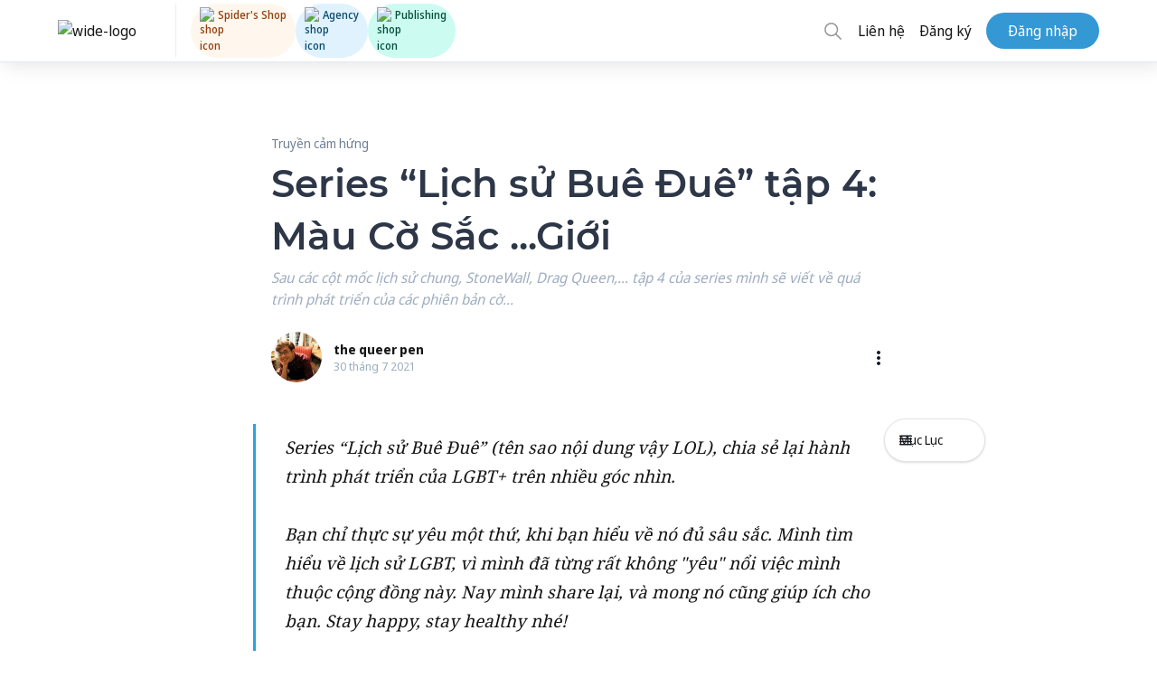

--- FILE ---
content_type: text/html; charset=utf-8
request_url: https://spiderum.com/bai-dang/Series-Lich-su-Bue-Due-tap-4-Mau-Co-Sac-Gioi-byjBzw4IrX4R
body_size: 103898
content:
<!DOCTYPE html><html lang="en"><head>
  <meta charset="utf-8">
  <title>Series “Lịch sử Buê Đuê” tập 4: Màu Cờ Sắc ...Giới </title>
  <base href="/">

  <meta name="viewport" content="width=device-width, initial-scale=1, maximum-scale=5">
  <meta name="fragment" content="!">
  <meta property="og:locale" content="vi_VN">
  <meta property="og:type" content="website">
  <meta property="og:site_name" content="Spiderum">
  <meta property="og:url" content="https://spiderum.com/bai-dang/Series-Lich-su-Bue-Due-tap-4-Mau-Co-Sac-Gioi-byjBzw4IrX4R">
  <meta name="description" content="Sau các cột mốc lịch sử chung, StoneWall, Drag Queen,... tập 4 của series mình sẽ viết về quá trình phát triển của các phiên bản cờ...">
  <meta property="og:image" content="https://images.spiderum.com/sp-images/9feb1630f14a11eb9ead3f2fb2335db4.png">
  <meta property="og:image:width" content="1080">
  <meta property="og:description" content="Sau các cột mốc lịch sử chung, StoneWall, Drag Queen,... tập 4 của series mình sẽ viết về quá trình phát triển của các phiên bản cờ...">
  <meta property="og:title" content="Series “Lịch sử Buê Đuê” tập 4: Màu Cờ Sắc ...Giới ">

  <link rel="manifest" href="/manifest.webmanifest" crossorigin="use-credentials">
  <link rel="icon" type="image/png" href="assets/icons/manifest/144x144.png">
  <link rel="stylesheet" type="text/css" href="./assets/addons/fontawesome/fa.css?r=3">

  <!-- Fonts -->
  <!-- <link rel="preload" type="font/woff2" as="font" href="./assets/fonts/raleway/Raleway-Bold.woff2" crossorigin /> -->
  <!-- <link rel="preload" type="font/woff2" as="font" href="./assets/fonts/notoSansDisplay/noto-sans-display-regular.woff2" crossorigin />
    <link rel="preload" type="font/woff2" as="font" href="./assets/fonts/notoSansDisplay/noto-sans-display-500.woff2" crossorigin />
    <link rel="preload" type="font/woff2" as="font" href="./assets/fonts/notoSansDisplay/noto-sans-display-600.woff2" crossorigin />
    <link rel="preload" type="font/woff2" as="font" href="./assets/fonts/notoSansDisplay/noto-sans-display-700.woff2" crossorigin /> -->
  <!-- <link rel="preload" type="font/woff2" as="font" href="./assets/fonts/notoSerif/NotoSerif-Regular.woff2" crossorigin />
    <link rel="preload" type="font/woff2" as="font" href="./assets/fonts/notoSerif/NotoSerif-Bold.woff2" crossorigin />
    <link rel="preload" type="font/woff2" as="font" href="./assets/fonts/notoSerif/NotoSerif-Italic.woff2" crossorigin />
    <link rel="preload" type="font/woff2" as="font" href="./assets/fonts/notoSerif/NotoSerif-BoldItalic.woff2" crossorigin /> -->
  <!-- <link rel="preload" type="font/woff2" as="font" href="./assets/fonts/montserrat/Montserrat-SemiBold.woff2" crossorigin /> -->
  <link rel="preload" type="font/woff2" as="font" href="./assets/addons/fontawesome/fa-solid-900.woff2" crossorigin="">
  <!-- <link rel="preload" type="font/woff2" as="font" href="./assets/addons/fontawesome/fa-regular-400.woff2" crossorigin /> -->

  <!-- PWA logo for Safari  -->
  <link rel="apple-touch-icon" sizes="72x72" href="assets/icons/manifest/72x72.png">
  <link rel="apple-touch-icon" sizes="96x96" href="assets/icons/manifest/96x96.png">
  <link rel="apple-touch-icon" sizes="128x128" href="assets/icons/manifest/128x128.png">
  <link rel="apple-touch-icon" sizes="144x144" href="assets/icons/manifest/144x144.png">
  <link rel="apple-touch-icon" sizes="152x152" href="assets/icons/manifest/152x152.png">
  <link rel="apple-touch-icon" sizes="192x192" href="assets/icons/manifest/192x192.png">
  <link rel="apple-touch-icon" sizes="384x384" href="assets/icons/manifest/384x384.png">
  <link rel="apple-touch-icon" sizes="512x512" href="assets/icons/manifest/512x512.png">

  <!-- Logo for Android  -->
  <link rel="icons" sizes="72x72" href="assets/icons/manifest/72x72.png">
  <link rel="icons" sizes="96x96" href="assets/icons/manifest/96x96.png">
  <link rel="icons" sizes="128x128" href="assets/icons/manifest/128x128.png">
  <link rel="icons" sizes="144x144" href="assets/icons/manifest/144x144.png">
  <link rel="icons" sizes="152x152" href="assets/icons/manifest/152x152.png">
  <link rel="icons" sizes="192x192" href="assets/icons/manifest/192x192.png">
  <link rel="icons" sizes="384x384" href="assets/icons/manifest/384x384.png">
  <link rel="icons" sizes="512x512" href="assets/icons/manifest/512x512.png">

  <!-- dns-prefetch links  -->
  <link rel="dns-prefetch" href="https://stats.g.doubleclick.net">
  <link rel="dns-prefetch" href="https://www.google-analytics.com">
  <link rel="dns-prefetch" href="https://www.google.com.vn">

  <script>
    function removeParam(key, sourceURL) {
      var rtn = sourceURL.split("?")[0],
        param,
        params_arr = [],
        queryString = sourceURL.indexOf("?") !== -1 ? sourceURL.split("?")[1] : "";
      if (queryString !== "") {
        params_arr = queryString.split("&");
        for (var i = params_arr.length - 1; i >= 0; i -= 1) {
          param = params_arr[i].split("=")[0];
          if (param === key) {
            params_arr.splice(i, 1);
          }
        }
        if (params_arr && params_arr.length) {
          rtn = rtn + "?" + params_arr.join("&");
        }
      }
      return rtn;
    }

    // Remove parameters if url path contain keys

    const pathUrl = window.location.pathname + window.location.search;

    if (pathUrl.indexOf("gi=") !== -1) {
      window.history.replaceState({}, "", removeParam("gi", pathUrl));
    }
  </script>
  <!-- Google Tag Manager -->
  <script>
    (function (w, d, s, l, i) {
      w[l] = w[l] || [];
      w[l].push({"gtm.start": new Date().getTime(), event: "gtm.js"});
      var f = d.getElementsByTagName(s)[0],
        j = d.createElement(s),
        dl = l != "dataLayer" ? "&l=" + l : "";
      j.async = true;
      j.src = "https://www.googletagmanager.com/gtm.js?id=" + i + dl;
      f.parentNode.insertBefore(j, f);
    })(window, document, "script", "dataLayer", "GTM-KHK96QT");
  </script>
  <!-- End Google Tag Manager -->
  <meta name="facebook-domain-verification" content="pzdet07h7yplye9qpezc02bgske7mc">

  <!-- MasOffer Impact Radius meta site verification tag -->
  <!-- should be removed 3 months after 10/01/2023 unless told otherwise -->
  <meta name="ir-site-verification-token" value="1354276128">
<link rel="stylesheet" href="styles.0e7c40d030a631a4ec51.css"><style ng-transition="serverApp">.btn_backToTop[_ngcontent-sc90] {
  display: none;
  background-color: #2fb5fa;
  color: white;
  position: fixed;
  bottom: 4rem;
  right: 5%;
  height: 40px;
  width: 40px;
  border-radius: 20px;
  border: none;
  z-index: 99;
  transition: transform 0.2s ease-in-out;
  transform: scale(1.2);
}
.btn_backToTop[_ngcontent-sc90]   svg[_ngcontent-sc90] {
  margin: 0 auto;
}
@media (min-width: 768px) {
  .btn_backToTop[_ngcontent-sc90] {
    display: block;
  }
}
.hide[_ngcontent-sc90] {
  transform: scale(0);
}
@media (max-width: 768px) {
  .install-prompt[_ngcontent-sc90] {
    position: fixed;
    bottom: 0;
    font-size: 16px;
    left: 0;
    width: 100%;
    display: none;
    padding: 1.5rem 2rem;
    background-color: white;
    z-index: 9999;
    justify-content: space-between;
    border: none;
    box-shadow: 0px 0px 6px #a0aec0;
  }
  .install-prompt[_ngcontent-sc90]   [_ngcontent-sc90]:focus {
    background: transparent;
  }
}
@media (min-width: 769px) {
  .install-prompt[_ngcontent-sc90] {
    display: none !important;
  }
}
/*# sourceMappingURL=[data-uri] */</style><style ng-transition="serverApp">.section-title[_ngcontent-sc86] {
  display: block;
  text-transform: uppercase;
  font-weight: bold;
  text-transform: uppercase;
  padding-left: 16px;
  border-left: 4px solid #3199d5;
  font-size: 1.2rem;
}

.widget-title[_ngcontent-sc86] {
  display: block;
  text-transform: uppercase;
  font-size: 0.875rem;
  font-weight: bold;
  font-family: "Raleway", sans-serif;
}

.normal-title[_ngcontent-sc86] {
  display: block;
  font-weight: bold;
  font-family: "Montserrat", "Raleway", sans-serif;
  font-size: 1.2rem;
}

.spiderum-tag[_ngcontent-sc86] {
  text-decoration: none !important;
  padding: 5px 10px;
  font-size: 12px;
  text-transform: uppercase;
  border-radius: 3px;
  background: var(--tag-bg);
  line-height: 1.5rem;
  margin: 0 5px 5px 0;
}

.spiderum-tag[_ngcontent-sc86]:hover {
  cursor: pointer;
  background: var(--tag-hover-bg);
}

.title[_ngcontent-sc86] {
  margin-bottom: 10px;
  font-size: 24px;
  font-weight: 600;
}

.body[_ngcontent-sc86] {
  padding-bottom: 40px;
}

.cta-link[_ngcontent-sc86]   .body[_ngcontent-sc86] {
  padding-bottom: 10px;
}

.action-form[_ngcontent-sc86] {
  position: relative;
}

.action-form[_ngcontent-sc86]   .action[_ngcontent-sc86] {
  position: absolute;
  top: -20px;
}

.action-form[_ngcontent-sc86]   .action[_ngcontent-sc86]   .btn[_ngcontent-sc86] {
  float: right;
  margin-right: 10px;
  border-radius: 19px;
}

.modal-box[_ngcontent-sc86] {
  position: relative;
  padding: 24px;
  background: #ffffff;
  box-shadow: 0px 0px 10px rgba(0, 0, 0, 0.15);
  border-radius: 10px;
}

@media (max-width: 639px) {
  .modal-box[_ngcontent-sc86] {
    max-width: 300px;
  }
}

.modal-box[_ngcontent-sc86]   img[_ngcontent-sc86] {
  margin: auto;
}

.modal-box[_ngcontent-sc86]   a[_ngcontent-sc86] {
  position: relative;
  margin-left: unset !important;
}

.modal-box[_ngcontent-sc86]   .close-button[_ngcontent-sc86] {
  position: absolute;
  top: 10px;
  right: 10px;
  opacity: 0.5;
  font-size: 36px;
  cursor: pointer;
  z-index: 99;
}

.modal-box[_ngcontent-sc86]   .close-button[_ngcontent-sc86]:hover {
  opacity: 0.7;
}

.cta-link[_ngcontent-sc86]   .modal-box[_ngcontent-sc86] {
  background: white;
  border-radius: 8px;
  padding: 20px 10px 11px;
  max-width: 20rem;
}

.modal[_ngcontent-sc86] {
  -webkit-backdrop-filter: unset;
          backdrop-filter: unset;
}

.modal.cta-link[_ngcontent-sc86] {
  background-color: rgba(42, 47, 50, 0.59);
}

.cta-link-btn[_ngcontent-sc86] {
  width: 100%;
}

.bg-gray-500[_ngcontent-sc86] {
  color: #606266;
  --bg-opacity: 1;
  background-color: #f5f7fa;
}

.hover\:bg-gray-700[_ngcontent-sc86]:hover {
  color: #606266;
  --bg-opacity: 1;
  background-color: #ebebeb;
}
/*# sourceMappingURL=[data-uri] */</style><style ng-transition="serverApp">@charset "UTF-8";
.section-title[_ngcontent-sc136] {
  display: block;
  text-transform: uppercase;
  font-weight: bold;
  text-transform: uppercase;
  padding-left: 16px;
  border-left: 4px solid #3199d5;
  font-size: 1.2rem;
}
.widget-title[_ngcontent-sc136] {
  display: block;
  text-transform: uppercase;
  font-size: 0.875rem;
  font-weight: bold;
  font-family: "Raleway", sans-serif;
}
.normal-title[_ngcontent-sc136] {
  display: block;
  font-weight: bold;
  font-family: "Montserrat", "Raleway", sans-serif;
  font-size: 1.2rem;
}
.spiderum-tag[_ngcontent-sc136], .post-tag[_ngcontent-sc136] {
  text-decoration: none !important;
  padding: 5px 10px;
  font-size: 12px;
  text-transform: uppercase;
  border-radius: 3px;
  background: var(--tag-bg);
  line-height: 1.5rem;
  margin: 0 5px 5px 0;
}
.spiderum-tag[_ngcontent-sc136]:hover, .post-tag[_ngcontent-sc136]:hover {
  cursor: pointer;
  background: var(--tag-hover-bg);
}
.container\:xl[_ngcontent-sc136] {
  width: 100%;
  max-width: 100%;
}
@media (min-width: 640px) {
  .container\:xl[_ngcontent-sc136] {
    max-width: 640px;
  }
}
@media (min-width: 1024px) {
  .container\:xl[_ngcontent-sc136] {
    max-width: 768px;
  }
}
@media (min-width: 1024px) {
  .container\:xl[_ngcontent-sc136] {
    max-width: 1024px;
  }
}
@media (min-width: 1518px) {
  .container\:xl[_ngcontent-sc136] {
    max-width: 1368px;
  }
}
.container\:lg[_ngcontent-sc136] {
  width: 100%;
  max-width: 100%;
}
@media (min-width: 640px) {
  .container\:lg[_ngcontent-sc136] {
    max-width: 640px;
  }
}
@media (min-width: 1024px) {
  .container\:lg[_ngcontent-sc136] {
    max-width: 768px;
  }
}
@media (min-width: 1024px) {
  .container\:lg[_ngcontent-sc136] {
    max-width: 1100px;
  }
}
@media (min-width: 1518px) {
  .container\:lg[_ngcontent-sc136] {
    max-width: 1192px;
  }
}
.container\:md[_ngcontent-sc136] {
  width: 100%;
  max-width: 100%;
}
@media (min-width: 640px) {
  .container\:md[_ngcontent-sc136] {
    max-width: 640px;
  }
}
@media (min-width: 1024px) {
  .container\:md[_ngcontent-sc136] {
    max-width: 768px;
  }
}
.container\:sm[_ngcontent-sc136] {
  width: 100%;
  max-width: 100%;
}
@media (min-width: 640px) {
  .container\:sm[_ngcontent-sc136] {
    max-width: 640px;
  }
}
.is-logged-in[_ngcontent-sc136]   .is-logged-out[_ngcontent-sc136] {
  display: none !important;
}
.is-logged-out[_ngcontent-sc136]   .is-logged-in[_ngcontent-sc136] {
  display: none !important;
}
.is-snap-top[_ngcontent-sc136] {
  top: 140px;
  position: fixed;
}
.is-snap-bot[_ngcontent-sc136] {
  bottom: 0;
  position: fixed;
}
img[src=""][_ngcontent-sc136] {
  display: block;
  opacity: 0;
  width: 100%;
  height: 100%;
}
.img-container[_ngcontent-sc136] {
  background-color: rgba(var(--gray-100), 1);
}
.img-caption[_ngcontent-sc136] {
  margin-top: 0.5rem;
  font-family: "Noto Sans", sans-serif;
  font-size: 0.875rem;
  color: rgba(var(--gray-500), 1);
}
.img-caption[_ngcontent-sc136]   a[_ngcontent-sc136] {
  border-bottom: 0.05em solid currentColor;
}
.columns[_ngcontent-sc136] {
  display: grid;
  grid-template-columns: minmax(0, 1fr);
  min-width: 0;
  grid-gap: 3.5rem;
  height: -webkit-min-content;
  height: -moz-min-content;
  height: min-content;
}
@media (min-width: 1024px) {
  .columns[_ngcontent-sc136] {
    grid-template-columns: 3fr 1fr;
  }
}
.columns[_ngcontent-sc136]   .column[_ngcontent-sc136] {
  grid-template-columns: minmax(0, 1fr);
  width: 100%;
  min-width: 0;
  height: -webkit-min-content;
  height: -moz-min-content;
  height: min-content;
}
.columns[_ngcontent-sc136]   .column\:spacer[_ngcontent-sc136] {
  grid-gap: 1.5rem;
}
@media (min-width: 1024px) {
  .columns[_ngcontent-sc136]   .column\:spacer[_ngcontent-sc136] {
    grid-gap: 1.2rem;
  }
}
.columns[_ngcontent-sc136]   .column\:sidebar[_ngcontent-sc136] {
  grid-column: span 2;
}
@media (min-width: 1024px) {
  .columns[_ngcontent-sc136]   .column\:sidebar[_ngcontent-sc136] {
    grid-column: span 1;
  }
}
.columns[_ngcontent-sc136]   .column\:main[_ngcontent-sc136] {
  grid-column: span 1;
}
.columns[_ngcontent-sc136]   .column\:sticky[_ngcontent-sc136] {
  position: sticky;
  top: calc(var(--navbar-height) + var(--navbar-bottom-height) + 1rem);
}
.toggle\:content.is\:active[_ngcontent-sc136]   .toggle\:block[_ngcontent-sc136] {
  display: block;
}
.toggle\:content.is\:active[_ngcontent-sc136]   .toggle\:hidden[_ngcontent-sc136] {
  display: none;
}
.shadow\:sp[_ngcontent-sc136] {
  box-shadow: 0 10px 15px -3px rgba(var(--blue-500), 0.05), 0 4px 6px -2px rgba(var(--blue-500), 0.025) !important;
}
.text-smallcaps[_ngcontent-sc136] {
  font-weight: bold;
  font-size: 0.875rem;
}
.paragraphs[_ngcontent-sc136]    > *[_ngcontent-sc136]    + *[_ngcontent-sc136] {
  margin-top: 1em;
}
.paragraphs[_ngcontent-sc136]   ul[_ngcontent-sc136]   li[_ngcontent-sc136]:before {
  content: "-";
  margin-right: 0.5rem;
}
.paragraphs[_ngcontent-sc136]   ul[_ngcontent-sc136]   li[_ngcontent-sc136]:not(:first-child) {
  margin-top: 0.25rem;
}
.line-clamp[_ngcontent-sc136] {
  position: relative;
  display: -webkit-box;
  -webkit-line-clamp: 3;
  -webkit-box-orient: vertical;
  overflow: hidden;
}
.line-clamp[_ngcontent-sc136]    > *[_ngcontent-sc136]:not(:first-child) {
  display: none;
}
.line-clamp[_ngcontent-sc136]:after {
  position: absolute;
  bottom: 0;
  right: 0;
  content: " ... Đọc thêm";
  font-weight: bold;
  background-color: white;
}
.section[_ngcontent-sc136]    > .title[_ngcontent-sc136] {
  display: block;
  margin: 2rem 0 1rem 0;
  text-transform: uppercase;
  font-size: 0.875rem;
  font-weight: bold;
}
.trending-carousel[_ngcontent-sc136] {
  position: relative;
}
.trending-carousel[_ngcontent-sc136]   a[_ngcontent-sc136]:nth-child(3), .trending-carousel[_ngcontent-sc136]   a[_ngcontent-sc136]:nth-child(4) {
  display: none;
}
@media (min-width: 1024px) {
  .trending-carousel[_ngcontent-sc136]   a[_ngcontent-sc136]:nth-child(3), .trending-carousel[_ngcontent-sc136]   a[_ngcontent-sc136]:nth-child(4) {
    display: block;
  }
}
.trending-carousel[_ngcontent-sc136]   .wrapper[_ngcontent-sc136] {
  display: grid;
  grid-template-columns: repeat(2, 1fr);
  grid-gap: 1rem;
}
@media (min-width: 1024px) {
  .trending-carousel[_ngcontent-sc136]   .wrapper[_ngcontent-sc136] {
    grid-template-columns: repeat(4, 1fr);
  }
}
.trending-carousel[_ngcontent-sc136]   .item[_ngcontent-sc136] {
  position: relative;
  display: block;
  height: 18rem;
  border-radius: calc(var(--border-radius) * 2);
  overflow: hidden;
  background-position: center;
  background-size: cover;
  background-color: rgba(var(--gray-200), 1);
  border: 1px solid rgba(var(--border), 1);
  box-shadow: 0 10px 15px -3px rgba(var(--blue-500), 0.05), 0 4px 6px -2px rgba(var(--blue-500), 0.025) !important;
}
@media (min-width: 1024px) {
  .trending-carousel[_ngcontent-sc136]   .item[_ngcontent-sc136] {
    height: 12rem;
  }
}
.trending-carousel[_ngcontent-sc136]   .item[_ngcontent-sc136]    > .image[_ngcontent-sc136] {
  position: absolute;
  top: 0;
  right: 0;
  bottom: 0;
  left: 0;
  z-index: 0;
  display: block;
  width: 100%;
  height: 100%;
  background-size: cover;
}
.trending-carousel[_ngcontent-sc136]   .item[_ngcontent-sc136]    > .image[_ngcontent-sc136]:before {
  content: "";
  position: absolute;
  top: 0;
  left: 0;
  z-index: 1;
  display: block;
  width: 100%;
  height: 100%;
  background-image: linear-gradient(0deg, rgba(var(--gray-600), 0.8), rgba(var(--gray-600), 0.6) 25%, rgba(var(--gray-600), 0.4) 50%, rgba(var(--gray-600), 0.2) 75%, rgba(var(--gray-600), 0));
}
.trending-carousel[_ngcontent-sc136]   .item[_ngcontent-sc136]    > .content[_ngcontent-sc136] {
  position: relative;
  z-index: 2;
  display: flex;
  flex-direction: column;
  align-items: flex-start;
  justify-content: flex-start;
  height: 100%;
  width: 100%;
  padding: 1rem;
  color: white;
}
.trending-carousel[_ngcontent-sc136]   .item[_ngcontent-sc136]    > .content[_ngcontent-sc136]   .category[_ngcontent-sc136] {
  margin-top: auto;
  font-size: 0.75rem;
  text-transform: uppercase;
}
.trending-carousel[_ngcontent-sc136]   .item[_ngcontent-sc136]    > .content[_ngcontent-sc136]   .title[_ngcontent-sc136] {
  font-weight: bold;
  font-size: 1.125rem;
  line-height: 1.25;
  overflow: hidden;
  display: -webkit-box;
  -webkit-line-clamp: 2;
  -webkit-box-orient: vertical;
}
.trending-carousel[_ngcontent-sc136]   .item[_ngcontent-sc136]    > .content[_ngcontent-sc136]   .author[_ngcontent-sc136] {
  display: flex;
  align-items: center;
  justify-content: flex-start;
  margin-top: 0.5rem;
}
.trending-carousel[_ngcontent-sc136]   .item[_ngcontent-sc136]    > .content[_ngcontent-sc136]   .author[_ngcontent-sc136]   .avatar[_ngcontent-sc136] {
  display: block;
  flex-shrink: 0;
  width: 2rem;
  height: 2rem;
  background-color: rgba(var(--gray-200), 1);
  border: 1px solid rgba(var(--border), 1);
  border-radius: 50%;
  box-shadow: 0 10px 15px -3px rgba(var(--blue-500), 0.05), 0 4px 6px -2px rgba(var(--blue-500), 0.025) !important;
}
.trending-carousel[_ngcontent-sc136]   .item[_ngcontent-sc136]    > .content[_ngcontent-sc136]   .author[_ngcontent-sc136]   .username[_ngcontent-sc136] {
  margin-left: 0.5rem;
  font-size: 0.8rem;
}
.trending-carousel[_ngcontent-sc136]   .nav[_ngcontent-sc136] {
  display: none;
}
@media (min-width: 1024px) {
  .trending-carousel[_ngcontent-sc136]   .nav[_ngcontent-sc136] {
    display: initial;
  }
}
.trending-carousel[_ngcontent-sc136]   .nav[_ngcontent-sc136]    > *[_ngcontent-sc136] {
  position: absolute;
  z-index: 10;
  display: flex;
  align-items: center;
  justify-content: center;
  width: 3rem;
  height: 3rem;
  border-radius: 50%;
  border: 1px solid rgba(var(--border), 1);
  background-color: white;
  box-shadow: 0 10px 15px -3px rgba(var(--blue-500), 0.05), 0 4px 6px -2px rgba(var(--blue-500), 0.025) !important;
}
.trending-carousel[_ngcontent-sc136]   .nav[_ngcontent-sc136]    > *[_ngcontent-sc136]:hover {
  background-color: rgba(var(--gray-200), 1);
}
.trending-carousel[_ngcontent-sc136]   .nav[_ngcontent-sc136]   .right[_ngcontent-sc136] {
  right: -1.5rem;
  top: 50%;
  transform: translateY(-50%);
}
.filters[_ngcontent-sc136] {
  background: transparent;
  border-bottom: 1px solid #e3ebf6;
}
.filters[_ngcontent-sc136]   .filter[_ngcontent-sc136] {
  display: flex;
  width: 100%;
  justify-content: space-between;
  position: relative;
}
@media (max-width: 639px) {
  .filters[_ngcontent-sc136]   .filter[_ngcontent-sc136] {
    position: fixed;
    bottom: 0;
    right: 0;
    width: 100vw;
    transition: transform 0.25s ease-out;
    border-top: 1px solid rgba(var(--border), 1);
    background-color: white;
    z-index: 99;
    transform: translateY(100%);
    box-shadow: rgba(100, 100, 111, 0.2) 0px 7px 29px 0px;
  }
  .filters[_ngcontent-sc136]   .filter[_ngcontent-sc136]   .item[_ngcontent-sc136] {
    height: 3rem;
  }
  .filters[_ngcontent-sc136]   .filter.filter--visible[_ngcontent-sc136] {
    transform: unset;
  }
}
@media (min-width: 768px) {
  .filters[_ngcontent-sc136]   .filter[_ngcontent-sc136] {
    width: unset;
    justify-content: flex-start;
  }
}
.filters[_ngcontent-sc136]   .filter[_ngcontent-sc136]   .item[_ngcontent-sc136] {
  display: flex;
  align-items: center;
  justify-content: center;
  padding: 0 0.75rem;
  text-transform: uppercase;
  font-size: 0.875rem;
  font-weight: bold;
  cursor: pointer;
}
.filters[_ngcontent-sc136]   .filter[_ngcontent-sc136]   .item[_ngcontent-sc136]:hover {
  color: rgba(var(--gray-600), 1);
}
.filters[_ngcontent-sc136]   .filter[_ngcontent-sc136]   .item[_ngcontent-sc136]:hover    > span[_ngcontent-sc136]    > spiderum-icon[_ngcontent-sc136] {
  color: rgba(var(--gray-600), 1);
}
.filters[_ngcontent-sc136]   .filter.filter\:view[_ngcontent-sc136]   .item[_ngcontent-sc136] {
  width: 1.5rem;
  padding: 0;
}
.filters[_ngcontent-sc136]   .filter[_ngcontent-sc136]:not(.filter\:naked)   .item[_ngcontent-sc136] {
  height: 2.25rem;
  flex-grow: 1;
}
.filters[_ngcontent-sc136]   .filter[_ngcontent-sc136]:not(.filter\:naked)   .item.active-tab[_ngcontent-sc136] {
  border-bottom: 3px solid;
}
.filters[_ngcontent-sc136]   .filter[_ngcontent-sc136]:not(.filter\:naked).filter\:view   .item[_ngcontent-sc136] {
  width: 2.25rem;
  padding: 0;
}
.top-announcement[_ngcontent-sc136] {
  position: relative;
  padding: 1rem;
  background-color: rgba(var(--border), 1);
  border-bottom: 1px solid rgba(var(--blue-300), 0.25);
  box-shadow: 0 10px 15px -3px rgba(var(--blue-500), 0.05), 0 4px 6px -2px rgba(var(--blue-500), 0.025) !important;
}
.top-announcement[_ngcontent-sc136]   .container\:lg[_ngcontent-sc136] {
  position: relative;
  display: flex;
  flex-direction: column;
}
.top-announcement[_ngcontent-sc136]   .title[_ngcontent-sc136] {
  display: flex;
  align-items: center;
  margin-bottom: 0.5rem;
  text-transform: uppercase;
  font-size: 0.875rem;
  font-weight: bold;
  color: rgba(var(--gray-700), 1);
}
@media (min-width: 1024px) {
  .top-announcement[_ngcontent-sc136]   .title[_ngcontent-sc136] {
    margin-bottom: 0;
  }
}
.top-announcement[_ngcontent-sc136]   .close[_ngcontent-sc136] {
  position: absolute;
  right: 0;
  display: flex;
  align-items: center;
  justify-content: center;
  width: 1.5rem;
  height: 1.5rem;
  font-size: 0.875rem;
}
.top-announcement[_ngcontent-sc136]   .close[_ngcontent-sc136]:hover {
  color: rgba(var(--gray-700), 1);
}
@media (min-width: 1024px) {
  .top-announcement[_ngcontent-sc136]   .container\:lg[_ngcontent-sc136] {
    flex-direction: row;
  }
  .top-announcement[_ngcontent-sc136]   .title[_ngcontent-sc136]::after {
    content: "";
    display: block;
    height: 2px;
    width: 2.5rem;
    margin-right: 1rem;
    margin-left: 1rem;
    background-color: currentColor;
  }
}
.editors-picks[_ngcontent-sc136]   .editors-picks__others[_ngcontent-sc136] {
  border-top: 1px solid rgba(var(--border), 1);
  padding-top: 1rem;
  margin-top: 1.5rem;
}
.toggle[_ngcontent-sc136]    ~ .dropdown[_ngcontent-sc136] {
  display: none;
}
.toggle.is\:active[_ngcontent-sc136]    ~ .dropdown[_ngcontent-sc136] {
  display: flex;
}
.tabs[_ngcontent-sc136] {
  display: flex;
  align-items: center;
  border-bottom: 1px solid rgba(var(--border), 1);
  overflow: auto;
}
.tabs.tabs\:centered[_ngcontent-sc136] {
  justify-content: space-evenly;
}
.tabs[_ngcontent-sc136]   .tab[_ngcontent-sc136] {
  display: flex;
  height: 3.5rem;
  width: -webkit-max-content;
  width: -moz-max-content;
  width: max-content;
  border-style: solid;
  border-width: 0.325em 0 0.325em 0;
  border-color: transparent;
  font-size: 0.8rem;
  flex-grow: 1;
}
@media (min-width: 768px) {
  .tabs[_ngcontent-sc136]   .tab[_ngcontent-sc136] {
    width: unset;
    font-size: medium;
  }
}
.tabs[_ngcontent-sc136]   .tab[_ngcontent-sc136]:hover {
  border-bottom-color: rgba(var(--border), 1);
}
.tabs[_ngcontent-sc136]   .tab.is\:active[_ngcontent-sc136] {
  border-bottom-color: rgba(var(--blue-500), 1) !important;
  color: rgba(var(--blue-400), 1) !important;
}
.tabs[_ngcontent-sc136]   .tab[_ngcontent-sc136]   a[_ngcontent-sc136] {
  display: flex;
  align-items: center;
  justify-content: center;
  height: 100%;
  width: 100%;
}
.tabs[_ngcontent-sc136]   .tab[_ngcontent-sc136]   a[_ngcontent-sc136]   span.text[_ngcontent-sc136] {
  white-space: nowrap;
}
.stats[_ngcontent-sc136] {
  display: flex;
  align-items: flex-start;
  justify-content: space-evenly;
  text-align: center;
}
.stats[_ngcontent-sc136]   .item[_ngcontent-sc136] {
  margin-right: 10px;
}
.stats[_ngcontent-sc136]   .label[_ngcontent-sc136] {
  font-weight: bold;
  font-size: 0.875rem;
  text-transform: uppercase;
  color: rgba(var(--gray-500), 1);
}
.stats[_ngcontent-sc136]   .value[_ngcontent-sc136] {
  font-size: 1.25rem;
  font-weight: bold;
  color: rgba(var(--gray-700), 1);
}
.mobile-only[_ngcontent-sc136] {
  visibility: visible;
  padding: 0.75rem 3rem 0.75rem 0.75rem !important;
  margin-left: 0.5rem !important;
  margin-right: 0.5rem !important;
  height: -webkit-max-content;
  height: -moz-max-content;
  height: max-content;
}
@media (min-width: 1024px) {
  .mobile-only[_ngcontent-sc136] {
    visibility: hidden;
    padding: 0 !important;
    margin: 0 !important;
    height: 0;
  }
}
.is\:active[_ngcontent-sc136] {
  color: rgba(var(--blue-600), 1);
  fill: rgba(var(--blue-600), 1);
}
.is\:active[_ngcontent-sc136]    > spiderum-icon[_ngcontent-sc136] {
  color: inherit;
  fill: inherit;
}
@media (min-width: 1024px) {
  .lg\:block[_ngcontent-sc136] {
    display: block;
  }
}
@media (min-width: 1024px) {
  .lg\:flex[_ngcontent-sc136] {
    display: flex;
  }
}
@media (min-width: 768px) {
  .md\:flex-col[_ngcontent-sc136] {
    flex-direction: column;
  }
  .md\:flex-row[_ngcontent-sc136] {
    flex-direction: row;
  }
  .md\:hidden[_ngcontent-sc136] {
    display: hidden;
  }
}
.mb-5[_ngcontent-sc136] {
  margin-bottom: 1.25rem;
}
[_ngcontent-sc136]:root {
  --transparent: transparent;
  --black: 0, 0, 0;
  --white: 255, 255, 255;
  --gray-100: 247, 250, 252;
  --gray-200: 237, 242, 247;
  --gray-300: 226, 232, 240;
  --gray-400: 203, 213, 224;
  --gray-500: 160, 174, 192;
  --gray-600: 113, 128, 150;
  --gray-700: 74, 85, 104;
  --gray-800: 45, 55, 72;
  --gray-900: 26, 32, 44;
  --red-100: 255, 245, 245;
  --red-200: 254, 215, 215;
  --red-300: 254, 178, 178;
  --red-400: 252, 129, 129;
  --red-500: 245, 101, 101;
  --red-600: 229, 62, 62;
  --red-700: 197, 48, 48;
  --red-800: 155, 44, 44;
  --red-900: 116, 42, 42;
  --orange-100: 255, 250, 240;
  --orange-200: 254, 235, 200;
  --orange-300: 251, 211, 141;
  --orange-400: 246, 173, 85;
  --orange-500: 237, 137, 54;
  --orange-600: 221, 107, 32;
  --orange-700: 192, 86, 33;
  --orange-800: 156, 66, 33;
  --orange-900: 123, 52, 30;
  --yellow-100: 255, 255, 240;
  --yellow-200: 254, 252, 191;
  --yellow-300: 250, 240, 137;
  --yellow-400: 246, 224, 94;
  --yellow-500: 236, 201, 75;
  --yellow-600: 214, 158, 46;
  --yellow-700: 183, 121, 31;
  --yellow-800: 151, 90, 22;
  --yellow-900: 116, 66, 16;
  --green-100: 240, 255, 244;
  --green-200: 198, 246, 213;
  --green-300: 154, 230, 180;
  --green-400: 104, 211, 145;
  --green-500: 72, 187, 120;
  --green-600: 56, 161, 105;
  --green-700: 47, 133, 90;
  --green-800: 39, 103, 73;
  --green-900: 34, 84, 61;
  --teal-100: 230, 255, 250;
  --teal-200: 178, 245, 234;
  --teal-300: 129, 230, 217;
  --teal-400: 79, 209, 197;
  --teal-500: 56, 178, 172;
  --teal-600: 49, 151, 149;
  --teal-700: 44, 122, 123;
  --teal-800: 40, 94, 97;
  --teal-900: 35, 78, 82;
  --blue-100: 234, 248, 255;
  --blue-200: 203, 237, 254;
  --blue-300: 172, 225, 253;
  --blue-400: 109, 203, 252;
  --blue-500: 47, 181, 250;
  --blue-600: 42, 163, 225;
  --blue-700: 28, 109, 150;
  --blue-800: 21, 81, 113;
  --blue-900: 14, 54, 75;
  --indigo-100: 235, 244, 255;
  --indigo-200: 195, 218, 254;
  --indigo-300: 163, 191, 250;
  --indigo-400: 127, 156, 245;
  --indigo-500: 102, 126, 234;
  --indigo-600: 90, 103, 216;
  --indigo-700: 76, 81, 191;
  --indigo-800: 67, 65, 144;
  --indigo-900: 60, 54, 107;
  --purple-100: 250, 245, 255;
  --purple-200: 233, 216, 253;
  --purple-300: 214, 188, 250;
  --purple-400: 183, 148, 244;
  --purple-500: 159, 122, 234;
  --purple-600: 128, 90, 213;
  --purple-700: 107, 70, 193;
  --purple-800: 85, 60, 154;
  --purple-900: 68, 51, 122;
  --pink-100: 255, 245, 247;
  --pink-200: 254, 215, 226;
  --pink-300: 251, 182, 206;
  --pink-400: 246, 135, 179;
  --pink-500: 237, 100, 166;
  --pink-600: 213, 63, 140;
  --pink-700: 184, 50, 128;
  --pink-800: 151, 38, 109;
  --pink-900: 112, 36, 89;
  --brand-grey: 97, 97, 97;
  --brand-black: 22, 22, 22;
  --brand-blue: 51, 152, 212;
  --system-red: 166, 35, 23;
  --system-green: 65, 174, 135;
}
[_ngcontent-sc136]:root {
  --transparent: transparent;
  --black: 0, 0, 0;
  --white: 255, 255, 255;
  --gray-100: 247, 250, 252;
  --gray-200: 237, 242, 247;
  --gray-300: 226, 232, 240;
  --gray-400: 203, 213, 224;
  --gray-500: 160, 174, 192;
  --gray-600: 113, 128, 150;
  --gray-700: 74, 85, 104;
  --gray-800: 45, 55, 72;
  --gray-900: 26, 32, 44;
  --red-100: 255, 245, 245;
  --red-200: 254, 215, 215;
  --red-300: 254, 178, 178;
  --red-400: 252, 129, 129;
  --red-500: 245, 101, 101;
  --red-600: 229, 62, 62;
  --red-700: 197, 48, 48;
  --red-800: 155, 44, 44;
  --red-900: 116, 42, 42;
  --orange-100: 255, 250, 240;
  --orange-200: 254, 235, 200;
  --orange-300: 251, 211, 141;
  --orange-400: 246, 173, 85;
  --orange-500: 237, 137, 54;
  --orange-600: 221, 107, 32;
  --orange-700: 192, 86, 33;
  --orange-800: 156, 66, 33;
  --orange-900: 123, 52, 30;
  --yellow-100: 255, 255, 240;
  --yellow-200: 254, 252, 191;
  --yellow-300: 250, 240, 137;
  --yellow-400: 246, 224, 94;
  --yellow-500: 236, 201, 75;
  --yellow-600: 214, 158, 46;
  --yellow-700: 183, 121, 31;
  --yellow-800: 151, 90, 22;
  --yellow-900: 116, 66, 16;
  --green-100: 240, 255, 244;
  --green-200: 198, 246, 213;
  --green-300: 154, 230, 180;
  --green-400: 104, 211, 145;
  --green-500: 72, 187, 120;
  --green-600: 56, 161, 105;
  --green-700: 47, 133, 90;
  --green-800: 39, 103, 73;
  --green-900: 34, 84, 61;
  --teal-100: 230, 255, 250;
  --teal-200: 178, 245, 234;
  --teal-300: 129, 230, 217;
  --teal-400: 79, 209, 197;
  --teal-500: 56, 178, 172;
  --teal-600: 49, 151, 149;
  --teal-700: 44, 122, 123;
  --teal-800: 40, 94, 97;
  --teal-900: 35, 78, 82;
  --blue-100: 234, 248, 255;
  --blue-200: 203, 237, 254;
  --blue-300: 172, 225, 253;
  --blue-400: 109, 203, 252;
  --blue-500: 47, 181, 250;
  --blue-600: 42, 163, 225;
  --blue-700: 28, 109, 150;
  --blue-800: 21, 81, 113;
  --blue-900: 14, 54, 75;
  --indigo-100: 235, 244, 255;
  --indigo-200: 195, 218, 254;
  --indigo-300: 163, 191, 250;
  --indigo-400: 127, 156, 245;
  --indigo-500: 102, 126, 234;
  --indigo-600: 90, 103, 216;
  --indigo-700: 76, 81, 191;
  --indigo-800: 67, 65, 144;
  --indigo-900: 60, 54, 107;
  --purple-100: 250, 245, 255;
  --purple-200: 233, 216, 253;
  --purple-300: 214, 188, 250;
  --purple-400: 183, 148, 244;
  --purple-500: 159, 122, 234;
  --purple-600: 128, 90, 213;
  --purple-700: 107, 70, 193;
  --purple-800: 85, 60, 154;
  --purple-900: 68, 51, 122;
  --pink-100: 255, 245, 247;
  --pink-200: 254, 215, 226;
  --pink-300: 251, 182, 206;
  --pink-400: 246, 135, 179;
  --pink-500: 237, 100, 166;
  --pink-600: 213, 63, 140;
  --pink-700: 184, 50, 128;
  --pink-800: 151, 38, 109;
  --pink-900: 112, 36, 89;
  --brand-grey: 97, 97, 97;
  --brand-black: 22, 22, 22;
  --brand-blue: 51, 152, 212;
  --system-red: 166, 35, 23;
  --system-green: 65, 174, 135;
}
.section-title[_ngcontent-sc136] {
  display: block;
  text-transform: uppercase;
  font-weight: bold;
  text-transform: uppercase;
  padding-left: 16px;
  border-left: 4px solid #3199d5;
  font-size: 1.2rem;
}
.widget-title[_ngcontent-sc136] {
  display: block;
  text-transform: uppercase;
  font-size: 0.875rem;
  font-weight: bold;
  font-family: "Raleway", sans-serif;
}
.normal-title[_ngcontent-sc136] {
  display: block;
  font-weight: bold;
  font-family: "Montserrat", "Raleway", sans-serif;
  font-size: 1.2rem;
}
.spiderum-tag[_ngcontent-sc136], .post-tag[_ngcontent-sc136] {
  text-decoration: none !important;
  padding: 5px 10px;
  font-size: 12px;
  text-transform: uppercase;
  border-radius: 3px;
  background: var(--tag-bg);
  line-height: 1.5rem;
  margin: 0 5px 5px 0;
}
.spiderum-tag[_ngcontent-sc136]:hover, .post-tag[_ngcontent-sc136]:hover {
  cursor: pointer;
  background: var(--tag-hover-bg);
}
.button[_ngcontent-sc136], .btn[_ngcontent-sc136] {
  display: flex;
  align-items: center;
  justify-content: center;
  border-radius: var(--border-radius);
  cursor: pointer;
  padding: 0.5rem 1rem;
}
.button[_ngcontent-sc136]   span[_ngcontent-sc136]    > *[_ngcontent-sc136], .btn[_ngcontent-sc136]   span[_ngcontent-sc136]    > *[_ngcontent-sc136] {
  margin-right: 5px;
}
.button[_ngcontent-sc136]   span.text[_ngcontent-sc136], .btn[_ngcontent-sc136]   span.text[_ngcontent-sc136] {
  white-space: nowrap;
}
.button-primary[_ngcontent-sc136], .btn-followed[_ngcontent-sc136] {
  background-color: rgba(var(--brand-blue), 1) !important;
  color: white;
}
.button-primary[_ngcontent-sc136]:hover, .btn-followed[_ngcontent-sc136]:hover {
  background-color: #2e89bf !important;
}
.button-primary[_ngcontent-sc136]:disabled, .btn-followed[_ngcontent-sc136]:disabled, .button-primary[disabled][_ngcontent-sc136], [disabled].btn-followed[_ngcontent-sc136] {
  background-color: #c4c4c4 !important;
  cursor: not-allowed;
}
.button-secondary[_ngcontent-sc136], .button-tag[_ngcontent-sc136], .button-nav[_ngcontent-sc136] {
  border: 1px solid #e3e3e3;
}
.button-secondary[_ngcontent-sc136]:hover, .button-tag[_ngcontent-sc136]:hover, .button-nav[_ngcontent-sc136]:hover {
  background-color: #eaeaef;
}
.button-secondary[_ngcontent-sc136]:active, .button-tag[_ngcontent-sc136]:active, .button-nav[_ngcontent-sc136]:active {
  background-color: #cbcfd5;
}
.button-secondary.is\:disable[_ngcontent-sc136], .button-tag.is\:disable[_ngcontent-sc136], .button-nav.is\:disable[_ngcontent-sc136] {
  background-color: #fafafa;
  background-color: #eaeaef !important;
  cursor: not-allowed;
}
.button-secondary[_ngcontent-sc136]:disabled, .button-secondary[disabled][_ngcontent-sc136], .button-tag[_ngcontent-sc136]:disabled, .button-tag[disabled][_ngcontent-sc136], .button-nav[_ngcontent-sc136]:disabled, .button-nav[disabled][_ngcontent-sc136] {
  background-color: #fafafa !important;
  cursor: not-allowed;
}
.button-draft[_ngcontent-sc136]:disabled, .button-draft[disabled][_ngcontent-sc136] {
  color: #999;
}
.button-tag[_ngcontent-sc136] {
  border-radius: 47px;
}
.button-nav[_ngcontent-sc136] {
  border: none;
}
.button-round[_ngcontent-sc136] {
  border-radius: 21px;
}
.button__dashed[_ngcontent-sc136] {
  border: 1px dashed #606266;
}
@layer components {
  .btn-edit, .btn-cancel {
    @apply text-gray-600 border border-gray-600;
  }
  .btn-edit:hover, .btn-cancel:hover {
    @apply bg-gray-600 text-white;
    text-decoration: none !important;
  }
  .btn-danger {
    @apply text-red-600 border ml-3 border-red-600;
  }
  .btn-danger:hover {
    @apply bg-red-700 text-white;
  }
  .btn-follow {
    border: 1px solid #e3e3e3;
  }
  .btn-follow :hover {
    background-color: transparent;
  }
  .btn-rounded {
    @apply border-gray-500 text-gray-600;
  }
  .btn-subscribe--user {
    font-weight: bold;
    font-size: 0.6rem;
    margin-top: -1.3rem !important;
    background: white;
    display: flex;
    padding: 5px;
    box-shadow: 1px 1px 3px #e8dede;
    height: 1rem;
    border-radius: 50%;
    justify-content: center;
    width: 1rem;
    padding: 10px;
  }
  .btn-subscrible_ava {
    @apply text-blue-600 flex justify-center items-center absolute rounded-full w-5 h-5 bg-white;
    position: absolute;
    margin: auto;
    bottom: -0.75rem;
    left: 0;
    right: 0;
    font-size: 7px;
  }
}
.social-sharing[_ngcontent-sc136] {
  display: flex;
  justify-content: center;
  flex-wrap: wrap;
  border-top: var(--divider);
  max-width: 6rem;
}
.social-sharing[_ngcontent-sc136]   [_ngcontent-sc136]:nth-child(2n+1) {
  margin-right: 0.25rem;
}
.social-sharing[_ngcontent-sc136]   a[_ngcontent-sc136] {
  display: flex;
  border-radius: 50%;
  width: 2.5rem;
  height: 2.5rem;
  padding: 5px;
  border: 1px solid rgba(var(--border), 1);
  align-items: center;
  font-size: 0.85rem;
  color: #99a3ad;
  justify-content: center;
  margin: 5px 0;
}
.social-sharing[_ngcontent-sc136]   a[_ngcontent-sc136]:hover {
  cursor: pointer;
  color: rgba(var(--gray-600), 1);
  font-weight: 600;
  text-decoration: none;
}
.social-sharing[_ngcontent-sc136]   a[_ngcontent-sc136]   [_ngcontent-sc136]:first-child {
  margin: 10px;
  width: 1.5rem;
  display: flex;
  justify-content: flex-start;
}
.youtube-section[_ngcontent-sc136] {
  width: 100%;
  background-color: var(--post-youtube-bg-color);
  display: flex;
  flex-direction: column;
  align-items: center;
  padding: 2rem;
}
.auth-container[_ngcontent-sc136], .post-container[_ngcontent-sc136], .youtube-section[_ngcontent-sc136]    > .content[_ngcontent-sc136], .post-subscription[_ngcontent-sc136], .post-tool-bar[_ngcontent-sc136] {
  width: 100%;
}
@media (min-width: 768px) {
  .auth-container[_ngcontent-sc136], .post-container[_ngcontent-sc136], .youtube-section[_ngcontent-sc136]    > .content[_ngcontent-sc136], .post-subscription[_ngcontent-sc136], .post-tool-bar[_ngcontent-sc136] {
    width: 600px;
  }
}
@media (min-width: 1024px) {
  .auth-container[_ngcontent-sc136], .post-container[_ngcontent-sc136], .youtube-section[_ngcontent-sc136]    > .content[_ngcontent-sc136], .post-subscription[_ngcontent-sc136], .post-tool-bar[_ngcontent-sc136] {
    width: 650px;
  }
}
@media (min-width: 1280px) {
  .auth-container[_ngcontent-sc136], .post-container[_ngcontent-sc136], .youtube-section[_ngcontent-sc136]    > .content[_ngcontent-sc136], .post-subscription[_ngcontent-sc136], .post-tool-bar[_ngcontent-sc136] {
    width: 700px;
  }
}
.random-posts[_ngcontent-sc136], .qcao[_ngcontent-sc136] {
  width: 100%;
}
@media (min-width: 768px) {
  .random-posts[_ngcontent-sc136], .qcao[_ngcontent-sc136] {
    width: calc(600px * 1.25);
  }
}
@media (min-width: 1024px) {
  .random-posts[_ngcontent-sc136], .qcao[_ngcontent-sc136] {
    width: calc(650px * 1.5);
  }
}
@media (min-width: 1280px) {
  .random-posts[_ngcontent-sc136], .qcao[_ngcontent-sc136] {
    width: calc(700px * 1.25);
  }
}
.disabled[_ngcontent-sc136] {
  pointer-events: none;
  opacity: 0.6;
}
.modify-tool-bar[_ngcontent-sc136]   .archive[_ngcontent-sc136] {
  position: relative;
}
.modify-tool-bar[_ngcontent-sc136]   .archive[_ngcontent-sc136]   .label[_ngcontent-sc136] {
  font-size: 13px;
  color: rgba(var(--gray-500), 1);
  cursor: default;
}
.modify-tool-bar[_ngcontent-sc136]   .archive[_ngcontent-sc136]   .label[_ngcontent-sc136]   .icon[_ngcontent-sc136] {
  display: inline-block;
  vertical-align: middle;
}
.modify-tool-bar[_ngcontent-sc136]   .archive[_ngcontent-sc136]   .label[_ngcontent-sc136]:after {
  content: "";
  display: block;
  position: absolute;
  width: 100%;
  height: 10px;
  top: 100%;
}
.modify-tool-bar[_ngcontent-sc136]   .archive[_ngcontent-sc136]   .tips[_ngcontent-sc136] {
  z-index: 99;
  display: none;
  position: absolute;
  top: 100%;
  right: 0;
  margin-top: 10px;
  width: 275px;
  background: #f2faff;
  padding: 15px 15px 10px;
  border-radius: 3px;
  font-size: 12.7px;
  color: #43545f;
  line-height: 18px;
  box-shadow: 0 0 1px rgba(0, 0, 0, 0.5), 0 0 2px 1px rgba(0, 0, 0, 0.1);
}
.modify-tool-bar[_ngcontent-sc136]   .archive[_ngcontent-sc136]   .tips[_ngcontent-sc136]:before {
  content: "";
  display: block;
  position: absolute;
  z-index: 100;
  bottom: 100%;
  right: 15px;
  border: 7px solid transparent;
  border-bottom-color: #f2faff;
  filter: drop-shadow(0 -1px 0 rgba(0, 0, 0, 0.3));
}
.modify-tool-bar[_ngcontent-sc136]   .archive[_ngcontent-sc136]   .tips[_ngcontent-sc136]   p[_ngcontent-sc136] {
  margin: 0 0 5px;
}
.modify-tool-bar[_ngcontent-sc136]   .archive[_ngcontent-sc136]   .tips[_ngcontent-sc136]   a[_ngcontent-sc136] {
  color: rgba(var(--brand-blue), 1);
}
.modify-tool-bar[_ngcontent-sc136]   .archive[_ngcontent-sc136]:hover   .tips[_ngcontent-sc136] {
  display: block;
}
.post-tool-bar[_ngcontent-sc136] {
  padding: 15px 10px;
  display: flex;
  margin-bottom: 20px;
  justify-content: space-between;
  align-items: center;
  border-bottom: 1px solid #e3ebf6;
  font-size: 16px;
}
.post-tool-bar[_ngcontent-sc136]   .pull-left[_ngcontent-sc136] {
  display: flex;
  justify-content: center;
}
.post-tool-bar[_ngcontent-sc136]   .pull-left[_ngcontent-sc136]   .vote-count[_ngcontent-sc136] {
  color: #2c3e50;
  font-weight: 700;
  font-size: 15px;
  line-height: 20px;
  margin: 0px 5px;
}
.post-tool-bar[_ngcontent-sc136]   .pull-left[_ngcontent-sc136]   .up-vote[_ngcontent-sc136]:hover {
  color: #4cd964;
}
.post-tool-bar[_ngcontent-sc136]   .pull-left[_ngcontent-sc136]   .down-vote[_ngcontent-sc136]:hover {
  color: #fe4565;
}
.post-tool-bar[_ngcontent-sc136]   .pull-left[_ngcontent-sc136]   .view-count[_ngcontent-sc136] {
  text-align: center;
}
.post-tool-bar[_ngcontent-sc136]   .pull-left[_ngcontent-sc136]   .view-count[_ngcontent-sc136]::before {
  content: "·";
  margin-left: 0.5rem;
  margin-right: 0.5rem;
  color: rgba(var(--gray-500), 1);
}
.post-tool-bar[_ngcontent-sc136]   .pull-right[_ngcontent-sc136] {
  display: flex;
  flex-direction: column;
  align-items: flex-end;
}
.post-tool-bar[_ngcontent-sc136]   .pull-right[_ngcontent-sc136]   .right-tools[_ngcontent-sc136] {
  display: flex;
  align-items: center;
}
.post-tool-bar[_ngcontent-sc136]   .pull-right[_ngcontent-sc136]   .right-tools[_ngcontent-sc136]    > a[_ngcontent-sc136]    > spiderum-icon[_ngcontent-sc136] {
  color: var(--facebook-logo-color);
}
.post-tool-bar[_ngcontent-sc136]   .tool[_ngcontent-sc136] {
  cursor: pointer;
  margin: 10px 5px;
}
.post[_ngcontent-sc136] {
  font-size: 14px;
  font-weight: 400;
  line-height: 1.5385615384;
  padding: 0 0.875rem;
  margin-top: 0px;
}
@media (min-width: 768px) {
  .post[_ngcontent-sc136] {
    padding: 0;
  }
}
.post[_ngcontent-sc136]   a[_ngcontent-sc136]:hover {
  cursor: pointer;
  text-decoration: underline;
}
.post[_ngcontent-sc136]   .auth-container[_ngcontent-sc136] {
  margin-top: 1rem;
  padding: 15px 10px;
}
.post[_ngcontent-sc136]   .auth-container[_ngcontent-sc136]   .creater-profile[_ngcontent-sc136] {
  width: 100%;
}
.post[_ngcontent-sc136]   .auth-container[_ngcontent-sc136]   .category[_ngcontent-sc136], .post[_ngcontent-sc136]   .auth-container[_ngcontent-sc136]   .description[_ngcontent-sc136] {
  margin: 5px 0px;
  color: rgba(var(--gray-600), 1);
}
.post[_ngcontent-sc136]   .auth-container[_ngcontent-sc136]   .category[_ngcontent-sc136] {
  display: flex;
  justify-content: space-between;
  align-items: center;
  margin-top: 3rem;
}
.post[_ngcontent-sc136]   .auth-container[_ngcontent-sc136]   .description[_ngcontent-sc136] {
  font-size: 16px;
  color: rgba(var(--gray-500), 1);
  font-style: italic;
}
.post[_ngcontent-sc136]   .auth-container[_ngcontent-sc136]   .author-info[_ngcontent-sc136] {
  margin: 0 10px;
  display: flex;
  flex: 1;
  flex-wrap: wrap;
  position: relative;
  align-items: center;
}
.post[_ngcontent-sc136]   .auth-container[_ngcontent-sc136]   .author-info[_ngcontent-sc136]   .verified[_ngcontent-sc136] {
  width: 14px;
  height: 14px;
  margin-left: 0.5rem;
}
.post[_ngcontent-sc136]   .auth-container[_ngcontent-sc136]   .author-info[_ngcontent-sc136]    > .name[_ngcontent-sc136] {
  margin-left: 3px;
}
.post[_ngcontent-sc136]   .auth-container[_ngcontent-sc136]   .author-info[_ngcontent-sc136]    > .name[_ngcontent-sc136]:hover {
  cursor: pointer;
  text-decoration: underline;
}
.post[_ngcontent-sc136]   .auth-container[_ngcontent-sc136]   .author-info[_ngcontent-sc136]   .created-day[_ngcontent-sc136] {
  margin-left: 3px;
  font-size: 13px;
  font-weight: 400;
  line-height: 17px;
  color: rgba(var(--gray-500), 1);
  width: 100%;
}
.post[_ngcontent-sc136]   .auth-container[_ngcontent-sc136]   .title[_ngcontent-sc136] {
  display: block;
  font-size: 34px;
  font-family: "Montserrat", "Raleway", sans-serif;
  color: var(--title-post-color);
  line-height: 42px;
}
@media (min-width: 768px) {
  .post[_ngcontent-sc136]   .auth-container[_ngcontent-sc136]   .title[_ngcontent-sc136] {
    font-size: 42px;
    line-height: 58px;
  }
}
.post[_ngcontent-sc136]   .comment-section[_ngcontent-sc136] {
  padding: 1.5rem 1.5rem 2.5rem 1.5rem;
  margin-left: auto;
  margin-right: auto;
  border: 1px solid var(--common-border-color);
  border-radius: var(--border-radius);
  box-shadow: 0 10px 15px -3px rgba(var(--blue-500), 0.05), 0 4px 6px -2px rgba(var(--blue-500), 0.025) !important;
}
@media (min-width: 640px) {
  .post[_ngcontent-sc136]   .comment-section[_ngcontent-sc136] {
    padding: 2.5rem;
  }
}
.post[_ngcontent-sc136]   .post-content[_ngcontent-sc136] {
  margin: 10px 0px;
  min-height: 100vh;
  max-width: 100vw;
  width: 100%;
}
.post[_ngcontent-sc136]   .post-content[_ngcontent-sc136]   .post-container[_ngcontent-sc136] {
  font-size: 14px;
  font-family: "Noto Sans", "Helvetica Neue", Helvetica, Arial, sans-serif;
  font-weight: 400;
  justify-content: center;
  margin-right: auto;
  margin-left: auto;
  line-height: 2rem;
  padding: 15px 0;
}
.author-info[_ngcontent-sc136] {
  margin: 0 10px;
}
.author-info[_ngcontent-sc136]   .name[_ngcontent-sc136] {
  margin-left: 3px;
}
.author-info[_ngcontent-sc136]   .name[_ngcontent-sc136]:hover {
  cursor: pointer;
  text-decoration: underline;
}
.author-info[_ngcontent-sc136]   .created-day[_ngcontent-sc136], .author-info[_ngcontent-sc136]   .created-time[_ngcontent-sc136] {
  margin-left: 3px;
  font-size: 13px;
  font-weight: 400;
  line-height: 17px;
  color: #99a3ad;
}
.post-subscription[_ngcontent-sc136] {
  display: flex;
  justify-content: center;
  align-items: center;
  padding: 1rem;
  gap: 1rem;
  flex-direction: column;
}
@media (min-width: 1024px) {
  .post-subscription[_ngcontent-sc136] {
    justify-content: space-between;
    padding: 0;
    flex-direction: row;
    align-items: flex-start;
  }
}
.post-subscription[_ngcontent-sc136]   .category[_ngcontent-sc136], .post-subscription[_ngcontent-sc136]   .author[_ngcontent-sc136] {
  width: 100%;
  padding-bottom: 1rem;
  border-radius: 0.375rem;
}
@media (min-width: 1024px) {
  .post-subscription[_ngcontent-sc136]   .category[_ngcontent-sc136], .post-subscription[_ngcontent-sc136]   .author[_ngcontent-sc136] {
    flex-grow: 1;
  }
}
.post-subscription[_ngcontent-sc136]   .author[_ngcontent-sc136] {
  margin-bottom: 10px;
}
@media (min-width: 1024px) {
  .post-subscription[_ngcontent-sc136]   .author[_ngcontent-sc136] {
    margin-right: 10px;
  }
}
.post-subscription[_ngcontent-sc136]   .author[_ngcontent-sc136]   .author-infos[_ngcontent-sc136] {
  display: flex;
  align-items: flex-start;
}
.post-subscription[_ngcontent-sc136]   .author[_ngcontent-sc136]   .author-infos[_ngcontent-sc136]   .name[_ngcontent-sc136] {
  display: flex;
  flex-direction: column;
  margin: 0 10px;
}
.post-subscription[_ngcontent-sc136]   .author[_ngcontent-sc136]   .user-description[_ngcontent-sc136] {
  padding-left: 3.7rem;
  word-break: break-word;
}
.post-subscription[_ngcontent-sc136]   .category[_ngcontent-sc136] {
  display: flex;
  justify-content: space-between;
  align-items: flex-start;
}
.post-subscription[_ngcontent-sc136]   .sub-container[_ngcontent-sc136] {
  display: flex;
  align-items: flex-start;
}
.sticky-bar[_ngcontent-sc136] {
  left: calc((100% - 650px) / 2 - 14vw);
  top: 20%;
  opacity: 0;
  transition: opacity 0.25s ease-in-out;
  width: 6rem;
  position: fixed;
  flex-direction: column;
  align-items: center;
  word-break: break-word;
  display: none;
  z-index: 99;
}
@media (min-width: 1024px) {
  .sticky-bar[_ngcontent-sc136] {
    display: flex;
  }
}
.sticky-bar[_ngcontent-sc136]    > *[_ngcontent-sc136] {
  margin-bottom: 0.5rem;
}
.sticky-bar[_ngcontent-sc136]    > .interaction-author[_ngcontent-sc136], .sticky-bar[_ngcontent-sc136]    > .interaction-post[_ngcontent-sc136] {
  display: flex;
  flex-direction: column;
  align-items: center;
  justify-content: center;
  font-size: larger;
}
.sticky-bar[_ngcontent-sc136]    > .interaction-author[_ngcontent-sc136]    > *[_ngcontent-sc136], .sticky-bar[_ngcontent-sc136]    > .interaction-post[_ngcontent-sc136]    > *[_ngcontent-sc136] {
  margin: 0.5rem 0;
}
.sticky-bar[_ngcontent-sc136]    > .interaction-author[_ngcontent-sc136]    > *[_ngcontent-sc136] {
  margin: 0.5rem 0;
}
.sticky-bar[_ngcontent-sc136]    > .interaction-post[_ngcontent-sc136]    > button[_ngcontent-sc136], .sticky-bar[_ngcontent-sc136]    > .interaction-post[_ngcontent-sc136]   bookmark[_ngcontent-sc136] {
  height: 2rem;
}
.sticky-bar[_ngcontent-sc136]    > .interaction-post[_ngcontent-sc136]    > .social-sharing[_ngcontent-sc136] {
  padding-top: 0.5rem;
  -webkit-animation: growDown 300ms ease-in-out forwards;
          animation: growDown 300ms ease-in-out forwards;
}
.sticky-bar[_ngcontent-sc136]    > .interaction-post[_ngcontent-sc136]    > .social-sharing[_ngcontent-sc136]    > [_ngcontent-sc136]:first-child    > spiderum-icon[_ngcontent-sc136] {
  color: var(--facebook-logo-color);
}
.sticky-bar[_ngcontent-sc136]    > .interaction-post[_ngcontent-sc136]    > .social-sharing[_ngcontent-sc136]    > [_ngcontent-sc136]:nth-child(3)    > spiderum-icon[_ngcontent-sc136] {
  color: var(--twitter-logo-color);
}
.sticky-bar[_ngcontent-sc136]    > .interaction-post[_ngcontent-sc136]    > .social-sharing[_ngcontent-sc136]    > [_ngcontent-sc136]:nth-child(4)    > *[_ngcontent-sc136] {
  color: var(--linkedIn-logo-color);
}
.modal-box[_ngcontent-sc136] {
  padding: 1rem 2rem;
  margin: 0 1rem;
  border-radius: 10px;
  box-shadow: var(--box-shadow);
}
.modal-box[_ngcontent-sc136]   .header[_ngcontent-sc136] {
  text-transform: uppercase;
  font-weight: bold;
  border-bottom: var(--divider);
}
.modal-box[_ngcontent-sc136]   .footer[_ngcontent-sc136] {
  display: flex;
  justify-content: space-between;
  align-items: center;
}
@-webkit-keyframes growDown {
  0% {
    transform: scaleY(0);
  }
  50% {
    transform: scaleY(1.1);
  }
  100% {
    transform: scaleY(1);
  }
}
@keyframes growDown {
  0% {
    transform: scaleY(0);
  }
  50% {
    transform: scaleY(1.1);
  }
  100% {
    transform: scaleY(1);
  }
}
.hubspot-container[_ngcontent-sc136] {
  position: relative;
  min-height: 350px;
  background: #002e75;
}
@media (min-width: 640px) {
  .hubspot-container[_ngcontent-sc136] {
    min-height: auto;
  }
}
.hubspot-container[_ngcontent-sc136]   .engage-hub-form-embed[_ngcontent-sc136]  {
  position: absolute;
  top: 63%;
  left: 8%;
  width: 83%;
  color-scheme: auto;
}
@media (min-width: 640px) {
  .hubspot-container[_ngcontent-sc136]   .engage-hub-form-embed[_ngcontent-sc136]  {
    top: 27%;
    left: 19%;
    width: 71%;
  }
}
.hubspot-container[_ngcontent-sc136]   .engage-hub-form-embed[_ngcontent-sc136]  .hs-input {
  border: 1px solid #d1d5db;
  box-shadow: 0px 1px 2px rgba(0, 0, 0, 0.05);
  border-radius: 6px;
  padding: 8px 13px;
  width: 100%;
}
.hubspot-container[_ngcontent-sc136]   .engage-hub-form-embed[_ngcontent-sc136]  .hs-error-msg {
  color: #ff7f5a;
}
.hubspot-container[_ngcontent-sc136]   .engage-hub-form-embed[_ngcontent-sc136]  .hs-button {
  background: #e0f2fe;
  box-shadow: 0px 1px 2px rgba(0, 0, 0, 0.05);
  border-radius: 6px;
  padding: 8px 17px;
  color: #3398d4;
  margin-top: 0.75rem;
  width: 100%;
}
@media (min-width: 640px) {
  .hubspot-container[_ngcontent-sc136]   .engage-hub-form-embed[_ngcontent-sc136]  .hs-button {
    width: auto;
  }
}
.hubspot-container-img[_ngcontent-sc136] {
  min-height: 200px;
}
/*# sourceMappingURL=[data-uri] */</style><style ng-transition="serverApp">@charset "UTF-8";
.section-title[_ngcontent-sc103] {
  display: block;
  text-transform: uppercase;
  font-weight: bold;
  text-transform: uppercase;
  padding-left: 16px;
  border-left: 4px solid #3199d5;
  font-size: 1.2rem;
}
.widget-title[_ngcontent-sc103] {
  display: block;
  text-transform: uppercase;
  font-size: 0.875rem;
  font-weight: bold;
  font-family: "Raleway", sans-serif;
}
.normal-title[_ngcontent-sc103] {
  display: block;
  font-weight: bold;
  font-family: "Montserrat", "Raleway", sans-serif;
  font-size: 1.2rem;
}
.spiderum-tag[_ngcontent-sc103] {
  text-decoration: none !important;
  padding: 5px 10px;
  font-size: 12px;
  text-transform: uppercase;
  border-radius: 3px;
  background: var(--tag-bg);
  line-height: 1.5rem;
  margin: 0 5px 5px 0;
}
.spiderum-tag[_ngcontent-sc103]:hover {
  cursor: pointer;
  background: var(--tag-hover-bg);
}
.container\:xl[_ngcontent-sc103] {
  width: 100%;
  max-width: 100%;
}
@media (min-width: 640px) {
  .container\:xl[_ngcontent-sc103] {
    max-width: 640px;
  }
}
@media (min-width: 1024px) {
  .container\:xl[_ngcontent-sc103] {
    max-width: 768px;
  }
}
@media (min-width: 1024px) {
  .container\:xl[_ngcontent-sc103] {
    max-width: 1024px;
  }
}
@media (min-width: 1518px) {
  .container\:xl[_ngcontent-sc103] {
    max-width: 1368px;
  }
}
.container\:lg[_ngcontent-sc103] {
  width: 100%;
  max-width: 100%;
}
@media (min-width: 640px) {
  .container\:lg[_ngcontent-sc103] {
    max-width: 640px;
  }
}
@media (min-width: 1024px) {
  .container\:lg[_ngcontent-sc103] {
    max-width: 768px;
  }
}
@media (min-width: 1024px) {
  .container\:lg[_ngcontent-sc103] {
    max-width: 1100px;
  }
}
@media (min-width: 1518px) {
  .container\:lg[_ngcontent-sc103] {
    max-width: 1192px;
  }
}
.container\:md[_ngcontent-sc103] {
  width: 100%;
  max-width: 100%;
}
@media (min-width: 640px) {
  .container\:md[_ngcontent-sc103] {
    max-width: 640px;
  }
}
@media (min-width: 1024px) {
  .container\:md[_ngcontent-sc103] {
    max-width: 768px;
  }
}
.container\:sm[_ngcontent-sc103] {
  width: 100%;
  max-width: 100%;
}
@media (min-width: 640px) {
  .container\:sm[_ngcontent-sc103] {
    max-width: 640px;
  }
}
.is-logged-in[_ngcontent-sc103]   .is-logged-out[_ngcontent-sc103] {
  display: none !important;
}
.is-logged-out[_ngcontent-sc103]   .is-logged-in[_ngcontent-sc103] {
  display: none !important;
}
.is-snap-top[_ngcontent-sc103] {
  top: 140px;
  position: fixed;
}
.is-snap-bot[_ngcontent-sc103] {
  bottom: 0;
  position: fixed;
}
img[src=""][_ngcontent-sc103] {
  display: block;
  opacity: 0;
  width: 100%;
  height: 100%;
}
.img-container[_ngcontent-sc103] {
  background-color: rgba(var(--gray-100), 1);
}
.img-caption[_ngcontent-sc103] {
  margin-top: 0.5rem;
  font-family: "Noto Sans", sans-serif;
  font-size: 0.875rem;
  color: rgba(var(--gray-500), 1);
}
.img-caption[_ngcontent-sc103]   a[_ngcontent-sc103] {
  border-bottom: 0.05em solid currentColor;
}
.columns[_ngcontent-sc103] {
  display: grid;
  grid-template-columns: minmax(0, 1fr);
  min-width: 0;
  grid-gap: 3.5rem;
  height: -webkit-min-content;
  height: -moz-min-content;
  height: min-content;
}
@media (min-width: 1024px) {
  .columns[_ngcontent-sc103] {
    grid-template-columns: 3fr 1fr;
  }
}
.columns[_ngcontent-sc103]   .column[_ngcontent-sc103] {
  grid-template-columns: minmax(0, 1fr);
  width: 100%;
  min-width: 0;
  height: -webkit-min-content;
  height: -moz-min-content;
  height: min-content;
}
.columns[_ngcontent-sc103]   .column\:spacer[_ngcontent-sc103] {
  grid-gap: 1.5rem;
}
@media (min-width: 1024px) {
  .columns[_ngcontent-sc103]   .column\:spacer[_ngcontent-sc103] {
    grid-gap: 1.2rem;
  }
}
.columns[_ngcontent-sc103]   .column\:sidebar[_ngcontent-sc103] {
  grid-column: span 2;
}
@media (min-width: 1024px) {
  .columns[_ngcontent-sc103]   .column\:sidebar[_ngcontent-sc103] {
    grid-column: span 1;
  }
}
.columns[_ngcontent-sc103]   .column\:main[_ngcontent-sc103] {
  grid-column: span 1;
}
.columns[_ngcontent-sc103]   .column\:sticky[_ngcontent-sc103] {
  position: sticky;
  top: calc(var(--navbar-height) + var(--navbar-bottom-height) + 1rem);
}
.toggle\:content.is\:active[_ngcontent-sc103]   .toggle\:block[_ngcontent-sc103] {
  display: block;
}
.toggle\:content.is\:active[_ngcontent-sc103]   .toggle\:hidden[_ngcontent-sc103] {
  display: none;
}
.shadow\:sp[_ngcontent-sc103] {
  box-shadow: 0 10px 15px -3px rgba(var(--blue-500), 0.05), 0 4px 6px -2px rgba(var(--blue-500), 0.025) !important;
}
.text-smallcaps[_ngcontent-sc103] {
  font-weight: bold;
  font-size: 0.875rem;
}
.paragraphs[_ngcontent-sc103]    > *[_ngcontent-sc103]    + *[_ngcontent-sc103] {
  margin-top: 1em;
}
.paragraphs[_ngcontent-sc103]   ul[_ngcontent-sc103]   li[_ngcontent-sc103]:before {
  content: "-";
  margin-right: 0.5rem;
}
.paragraphs[_ngcontent-sc103]   ul[_ngcontent-sc103]   li[_ngcontent-sc103]:not(:first-child) {
  margin-top: 0.25rem;
}
.line-clamp[_ngcontent-sc103] {
  position: relative;
  display: -webkit-box;
  -webkit-line-clamp: 3;
  -webkit-box-orient: vertical;
  overflow: hidden;
}
.line-clamp[_ngcontent-sc103]    > *[_ngcontent-sc103]:not(:first-child) {
  display: none;
}
.line-clamp[_ngcontent-sc103]:after {
  position: absolute;
  bottom: 0;
  right: 0;
  content: " ... Đọc thêm";
  font-weight: bold;
  background-color: white;
}
.section[_ngcontent-sc103]    > .title[_ngcontent-sc103] {
  display: block;
  margin: 2rem 0 1rem 0;
  text-transform: uppercase;
  font-size: 0.875rem;
  font-weight: bold;
}
.trending-carousel[_ngcontent-sc103] {
  position: relative;
}
.trending-carousel[_ngcontent-sc103]   a[_ngcontent-sc103]:nth-child(3), .trending-carousel[_ngcontent-sc103]   a[_ngcontent-sc103]:nth-child(4) {
  display: none;
}
@media (min-width: 1024px) {
  .trending-carousel[_ngcontent-sc103]   a[_ngcontent-sc103]:nth-child(3), .trending-carousel[_ngcontent-sc103]   a[_ngcontent-sc103]:nth-child(4) {
    display: block;
  }
}
.trending-carousel[_ngcontent-sc103]   .wrapper[_ngcontent-sc103] {
  display: grid;
  grid-template-columns: repeat(2, 1fr);
  grid-gap: 1rem;
}
@media (min-width: 1024px) {
  .trending-carousel[_ngcontent-sc103]   .wrapper[_ngcontent-sc103] {
    grid-template-columns: repeat(4, 1fr);
  }
}
.trending-carousel[_ngcontent-sc103]   .item[_ngcontent-sc103] {
  position: relative;
  display: block;
  height: 18rem;
  border-radius: calc(var(--border-radius) * 2);
  overflow: hidden;
  background-position: center;
  background-size: cover;
  background-color: rgba(var(--gray-200), 1);
  border: 1px solid rgba(var(--border), 1);
  box-shadow: 0 10px 15px -3px rgba(var(--blue-500), 0.05), 0 4px 6px -2px rgba(var(--blue-500), 0.025) !important;
}
@media (min-width: 1024px) {
  .trending-carousel[_ngcontent-sc103]   .item[_ngcontent-sc103] {
    height: 12rem;
  }
}
.trending-carousel[_ngcontent-sc103]   .item[_ngcontent-sc103]    > .image[_ngcontent-sc103] {
  position: absolute;
  top: 0;
  right: 0;
  bottom: 0;
  left: 0;
  z-index: 0;
  display: block;
  width: 100%;
  height: 100%;
  background-size: cover;
}
.trending-carousel[_ngcontent-sc103]   .item[_ngcontent-sc103]    > .image[_ngcontent-sc103]:before {
  content: "";
  position: absolute;
  top: 0;
  left: 0;
  z-index: 1;
  display: block;
  width: 100%;
  height: 100%;
  background-image: linear-gradient(0deg, rgba(var(--gray-600), 0.8), rgba(var(--gray-600), 0.6) 25%, rgba(var(--gray-600), 0.4) 50%, rgba(var(--gray-600), 0.2) 75%, rgba(var(--gray-600), 0));
}
.trending-carousel[_ngcontent-sc103]   .item[_ngcontent-sc103]    > .content[_ngcontent-sc103] {
  position: relative;
  z-index: 2;
  display: flex;
  flex-direction: column;
  align-items: flex-start;
  justify-content: flex-start;
  height: 100%;
  width: 100%;
  padding: 1rem;
  color: white;
}
.trending-carousel[_ngcontent-sc103]   .item[_ngcontent-sc103]    > .content[_ngcontent-sc103]   .category[_ngcontent-sc103] {
  margin-top: auto;
  font-size: 0.75rem;
  text-transform: uppercase;
}
.trending-carousel[_ngcontent-sc103]   .item[_ngcontent-sc103]    > .content[_ngcontent-sc103]   .title[_ngcontent-sc103] {
  font-weight: bold;
  font-size: 1.125rem;
  line-height: 1.25;
  overflow: hidden;
  display: -webkit-box;
  -webkit-line-clamp: 2;
  -webkit-box-orient: vertical;
}
.trending-carousel[_ngcontent-sc103]   .item[_ngcontent-sc103]    > .content[_ngcontent-sc103]   .author[_ngcontent-sc103] {
  display: flex;
  align-items: center;
  justify-content: flex-start;
  margin-top: 0.5rem;
}
.trending-carousel[_ngcontent-sc103]   .item[_ngcontent-sc103]    > .content[_ngcontent-sc103]   .author[_ngcontent-sc103]   .avatar[_ngcontent-sc103] {
  display: block;
  flex-shrink: 0;
  width: 2rem;
  height: 2rem;
  background-color: rgba(var(--gray-200), 1);
  border: 1px solid rgba(var(--border), 1);
  border-radius: 50%;
  box-shadow: 0 10px 15px -3px rgba(var(--blue-500), 0.05), 0 4px 6px -2px rgba(var(--blue-500), 0.025) !important;
}
.trending-carousel[_ngcontent-sc103]   .item[_ngcontent-sc103]    > .content[_ngcontent-sc103]   .author[_ngcontent-sc103]   .username[_ngcontent-sc103] {
  margin-left: 0.5rem;
  font-size: 0.8rem;
}
.trending-carousel[_ngcontent-sc103]   .nav[_ngcontent-sc103] {
  display: none;
}
@media (min-width: 1024px) {
  .trending-carousel[_ngcontent-sc103]   .nav[_ngcontent-sc103] {
    display: initial;
  }
}
.trending-carousel[_ngcontent-sc103]   .nav[_ngcontent-sc103]    > *[_ngcontent-sc103] {
  position: absolute;
  z-index: 10;
  display: flex;
  align-items: center;
  justify-content: center;
  width: 3rem;
  height: 3rem;
  border-radius: 50%;
  border: 1px solid rgba(var(--border), 1);
  background-color: white;
  box-shadow: 0 10px 15px -3px rgba(var(--blue-500), 0.05), 0 4px 6px -2px rgba(var(--blue-500), 0.025) !important;
}
.trending-carousel[_ngcontent-sc103]   .nav[_ngcontent-sc103]    > *[_ngcontent-sc103]:hover {
  background-color: rgba(var(--gray-200), 1);
}
.trending-carousel[_ngcontent-sc103]   .nav[_ngcontent-sc103]   .right[_ngcontent-sc103] {
  right: -1.5rem;
  top: 50%;
  transform: translateY(-50%);
}
.filters[_ngcontent-sc103] {
  background: transparent;
  border-bottom: 1px solid #e3ebf6;
}
.filters[_ngcontent-sc103]   .filter[_ngcontent-sc103] {
  display: flex;
  width: 100%;
  justify-content: space-between;
  position: relative;
}
@media (max-width: 639px) {
  .filters[_ngcontent-sc103]   .filter[_ngcontent-sc103] {
    position: fixed;
    bottom: 0;
    right: 0;
    width: 100vw;
    transition: transform 0.25s ease-out;
    border-top: 1px solid rgba(var(--border), 1);
    background-color: white;
    z-index: 99;
    transform: translateY(100%);
    box-shadow: rgba(100, 100, 111, 0.2) 0px 7px 29px 0px;
  }
  .filters[_ngcontent-sc103]   .filter[_ngcontent-sc103]   .item[_ngcontent-sc103] {
    height: 3rem;
  }
  .filters[_ngcontent-sc103]   .filter.filter--visible[_ngcontent-sc103] {
    transform: unset;
  }
}
@media (min-width: 768px) {
  .filters[_ngcontent-sc103]   .filter[_ngcontent-sc103] {
    width: unset;
    justify-content: flex-start;
  }
}
.filters[_ngcontent-sc103]   .filter[_ngcontent-sc103]   .item[_ngcontent-sc103] {
  display: flex;
  align-items: center;
  justify-content: center;
  padding: 0 0.75rem;
  text-transform: uppercase;
  font-size: 0.875rem;
  font-weight: bold;
  cursor: pointer;
}
.filters[_ngcontent-sc103]   .filter[_ngcontent-sc103]   .item[_ngcontent-sc103]:hover {
  color: rgba(var(--gray-600), 1);
}
.filters[_ngcontent-sc103]   .filter[_ngcontent-sc103]   .item[_ngcontent-sc103]:hover    > span[_ngcontent-sc103]    > spiderum-icon[_ngcontent-sc103] {
  color: rgba(var(--gray-600), 1);
}
.filters[_ngcontent-sc103]   .filter.filter\:view[_ngcontent-sc103]   .item[_ngcontent-sc103] {
  width: 1.5rem;
  padding: 0;
}
.filters[_ngcontent-sc103]   .filter[_ngcontent-sc103]:not(.filter\:naked)   .item[_ngcontent-sc103] {
  height: 2.25rem;
  flex-grow: 1;
}
.filters[_ngcontent-sc103]   .filter[_ngcontent-sc103]:not(.filter\:naked)   .item.active-tab[_ngcontent-sc103] {
  border-bottom: 3px solid;
}
.filters[_ngcontent-sc103]   .filter[_ngcontent-sc103]:not(.filter\:naked).filter\:view   .item[_ngcontent-sc103] {
  width: 2.25rem;
  padding: 0;
}
.top-announcement[_ngcontent-sc103] {
  position: relative;
  padding: 1rem;
  background-color: rgba(var(--border), 1);
  border-bottom: 1px solid rgba(var(--blue-300), 0.25);
  box-shadow: 0 10px 15px -3px rgba(var(--blue-500), 0.05), 0 4px 6px -2px rgba(var(--blue-500), 0.025) !important;
}
.top-announcement[_ngcontent-sc103]   .container\:lg[_ngcontent-sc103] {
  position: relative;
  display: flex;
  flex-direction: column;
}
.top-announcement[_ngcontent-sc103]   .title[_ngcontent-sc103] {
  display: flex;
  align-items: center;
  margin-bottom: 0.5rem;
  text-transform: uppercase;
  font-size: 0.875rem;
  font-weight: bold;
  color: rgba(var(--gray-700), 1);
}
@media (min-width: 1024px) {
  .top-announcement[_ngcontent-sc103]   .title[_ngcontent-sc103] {
    margin-bottom: 0;
  }
}
.top-announcement[_ngcontent-sc103]   .close[_ngcontent-sc103] {
  position: absolute;
  right: 0;
  display: flex;
  align-items: center;
  justify-content: center;
  width: 1.5rem;
  height: 1.5rem;
  font-size: 0.875rem;
}
.top-announcement[_ngcontent-sc103]   .close[_ngcontent-sc103]:hover {
  color: rgba(var(--gray-700), 1);
}
@media (min-width: 1024px) {
  .top-announcement[_ngcontent-sc103]   .container\:lg[_ngcontent-sc103] {
    flex-direction: row;
  }
  .top-announcement[_ngcontent-sc103]   .title[_ngcontent-sc103]::after {
    content: "";
    display: block;
    height: 2px;
    width: 2.5rem;
    margin-right: 1rem;
    margin-left: 1rem;
    background-color: currentColor;
  }
}
.editors-picks[_ngcontent-sc103]   .editors-picks__others[_ngcontent-sc103] {
  border-top: 1px solid rgba(var(--border), 1);
  padding-top: 1rem;
  margin-top: 1.5rem;
}
.toggle[_ngcontent-sc103]    ~ .dropdown[_ngcontent-sc103] {
  display: none;
}
.toggle.is\:active[_ngcontent-sc103]    ~ .dropdown[_ngcontent-sc103] {
  display: flex;
}
.tabs[_ngcontent-sc103] {
  display: flex;
  align-items: center;
  border-bottom: 1px solid rgba(var(--border), 1);
  overflow: auto;
}
.tabs.tabs\:centered[_ngcontent-sc103] {
  justify-content: space-evenly;
}
.tabs[_ngcontent-sc103]   .tab[_ngcontent-sc103] {
  display: flex;
  height: 3.5rem;
  width: -webkit-max-content;
  width: -moz-max-content;
  width: max-content;
  border-style: solid;
  border-width: 0.325em 0 0.325em 0;
  border-color: transparent;
  font-size: 0.8rem;
  flex-grow: 1;
}
@media (min-width: 768px) {
  .tabs[_ngcontent-sc103]   .tab[_ngcontent-sc103] {
    width: unset;
    font-size: medium;
  }
}
.tabs[_ngcontent-sc103]   .tab[_ngcontent-sc103]:hover {
  border-bottom-color: rgba(var(--border), 1);
}
.tabs[_ngcontent-sc103]   .tab.is\:active[_ngcontent-sc103] {
  border-bottom-color: rgba(var(--blue-500), 1) !important;
  color: rgba(var(--blue-400), 1) !important;
}
.tabs[_ngcontent-sc103]   .tab[_ngcontent-sc103]   a[_ngcontent-sc103] {
  display: flex;
  align-items: center;
  justify-content: center;
  height: 100%;
  width: 100%;
}
.tabs[_ngcontent-sc103]   .tab[_ngcontent-sc103]   a[_ngcontent-sc103]   span.text[_ngcontent-sc103] {
  white-space: nowrap;
}
.stats[_ngcontent-sc103] {
  display: flex;
  align-items: flex-start;
  justify-content: space-evenly;
  text-align: center;
}
.stats[_ngcontent-sc103]   .item[_ngcontent-sc103] {
  margin-right: 10px;
}
.stats[_ngcontent-sc103]   .label[_ngcontent-sc103] {
  font-weight: bold;
  font-size: 0.875rem;
  text-transform: uppercase;
  color: rgba(var(--gray-500), 1);
}
.stats[_ngcontent-sc103]   .value[_ngcontent-sc103] {
  font-size: 1.25rem;
  font-weight: bold;
  color: rgba(var(--gray-700), 1);
}
.mobile-only[_ngcontent-sc103] {
  visibility: visible;
  padding: 0.75rem 3rem 0.75rem 0.75rem !important;
  margin-left: 0.5rem !important;
  margin-right: 0.5rem !important;
  height: -webkit-max-content;
  height: -moz-max-content;
  height: max-content;
}
@media (min-width: 1024px) {
  .mobile-only[_ngcontent-sc103] {
    visibility: hidden;
    padding: 0 !important;
    margin: 0 !important;
    height: 0;
  }
}
.is\:active[_ngcontent-sc103] {
  color: rgba(var(--blue-600), 1);
  fill: rgba(var(--blue-600), 1);
}
.is\:active[_ngcontent-sc103]    > spiderum-icon[_ngcontent-sc103] {
  color: inherit;
  fill: inherit;
}
@media (min-width: 1024px) {
  .lg\:block[_ngcontent-sc103] {
    display: block;
  }
}
@media (min-width: 1024px) {
  .lg\:flex[_ngcontent-sc103] {
    display: flex;
  }
}
@media (min-width: 768px) {
  .md\:flex-col[_ngcontent-sc103] {
    flex-direction: column;
  }
  .md\:flex-row[_ngcontent-sc103] {
    flex-direction: row;
  }
  .md\:hidden[_ngcontent-sc103] {
    display: hidden;
  }
}
.mb-5[_ngcontent-sc103] {
  margin-bottom: 1.25rem;
}
[_ngcontent-sc103]:root {
  --transparent: transparent;
  --black: 0, 0, 0;
  --white: 255, 255, 255;
  --gray-100: 247, 250, 252;
  --gray-200: 237, 242, 247;
  --gray-300: 226, 232, 240;
  --gray-400: 203, 213, 224;
  --gray-500: 160, 174, 192;
  --gray-600: 113, 128, 150;
  --gray-700: 74, 85, 104;
  --gray-800: 45, 55, 72;
  --gray-900: 26, 32, 44;
  --red-100: 255, 245, 245;
  --red-200: 254, 215, 215;
  --red-300: 254, 178, 178;
  --red-400: 252, 129, 129;
  --red-500: 245, 101, 101;
  --red-600: 229, 62, 62;
  --red-700: 197, 48, 48;
  --red-800: 155, 44, 44;
  --red-900: 116, 42, 42;
  --orange-100: 255, 250, 240;
  --orange-200: 254, 235, 200;
  --orange-300: 251, 211, 141;
  --orange-400: 246, 173, 85;
  --orange-500: 237, 137, 54;
  --orange-600: 221, 107, 32;
  --orange-700: 192, 86, 33;
  --orange-800: 156, 66, 33;
  --orange-900: 123, 52, 30;
  --yellow-100: 255, 255, 240;
  --yellow-200: 254, 252, 191;
  --yellow-300: 250, 240, 137;
  --yellow-400: 246, 224, 94;
  --yellow-500: 236, 201, 75;
  --yellow-600: 214, 158, 46;
  --yellow-700: 183, 121, 31;
  --yellow-800: 151, 90, 22;
  --yellow-900: 116, 66, 16;
  --green-100: 240, 255, 244;
  --green-200: 198, 246, 213;
  --green-300: 154, 230, 180;
  --green-400: 104, 211, 145;
  --green-500: 72, 187, 120;
  --green-600: 56, 161, 105;
  --green-700: 47, 133, 90;
  --green-800: 39, 103, 73;
  --green-900: 34, 84, 61;
  --teal-100: 230, 255, 250;
  --teal-200: 178, 245, 234;
  --teal-300: 129, 230, 217;
  --teal-400: 79, 209, 197;
  --teal-500: 56, 178, 172;
  --teal-600: 49, 151, 149;
  --teal-700: 44, 122, 123;
  --teal-800: 40, 94, 97;
  --teal-900: 35, 78, 82;
  --blue-100: 234, 248, 255;
  --blue-200: 203, 237, 254;
  --blue-300: 172, 225, 253;
  --blue-400: 109, 203, 252;
  --blue-500: 47, 181, 250;
  --blue-600: 42, 163, 225;
  --blue-700: 28, 109, 150;
  --blue-800: 21, 81, 113;
  --blue-900: 14, 54, 75;
  --indigo-100: 235, 244, 255;
  --indigo-200: 195, 218, 254;
  --indigo-300: 163, 191, 250;
  --indigo-400: 127, 156, 245;
  --indigo-500: 102, 126, 234;
  --indigo-600: 90, 103, 216;
  --indigo-700: 76, 81, 191;
  --indigo-800: 67, 65, 144;
  --indigo-900: 60, 54, 107;
  --purple-100: 250, 245, 255;
  --purple-200: 233, 216, 253;
  --purple-300: 214, 188, 250;
  --purple-400: 183, 148, 244;
  --purple-500: 159, 122, 234;
  --purple-600: 128, 90, 213;
  --purple-700: 107, 70, 193;
  --purple-800: 85, 60, 154;
  --purple-900: 68, 51, 122;
  --pink-100: 255, 245, 247;
  --pink-200: 254, 215, 226;
  --pink-300: 251, 182, 206;
  --pink-400: 246, 135, 179;
  --pink-500: 237, 100, 166;
  --pink-600: 213, 63, 140;
  --pink-700: 184, 50, 128;
  --pink-800: 151, 38, 109;
  --pink-900: 112, 36, 89;
  --brand-grey: 97, 97, 97;
  --brand-black: 22, 22, 22;
  --brand-blue: 51, 152, 212;
  --system-red: 166, 35, 23;
  --system-green: 65, 174, 135;
}
.section-title[_ngcontent-sc103] {
  display: block;
  text-transform: uppercase;
  font-weight: bold;
  text-transform: uppercase;
  padding-left: 16px;
  border-left: 4px solid #3199d5;
  font-size: 1.2rem;
}
.widget-title[_ngcontent-sc103] {
  display: block;
  text-transform: uppercase;
  font-size: 0.875rem;
  font-weight: bold;
  font-family: "Raleway", sans-serif;
}
.normal-title[_ngcontent-sc103] {
  display: block;
  font-weight: bold;
  font-family: "Montserrat", "Raleway", sans-serif;
  font-size: 1.2rem;
}
.spiderum-tag[_ngcontent-sc103] {
  text-decoration: none !important;
  padding: 5px 10px;
  font-size: 12px;
  text-transform: uppercase;
  border-radius: 3px;
  background: var(--tag-bg);
  line-height: 1.5rem;
  margin: 0 5px 5px 0;
}
.spiderum-tag[_ngcontent-sc103]:hover {
  cursor: pointer;
  background: var(--tag-hover-bg);
}
@layer components {
  .btn {
    @apply cursor-pointer flex items-center justify-center bg-blue-500 h-10 px-6 text-white rounded-full shadow-sm;
    width: -webkit-max-content;
    width: -moz-max-content;
    width: max-content;
  }
  .btn:hover {
    @apply bg-blue-600;
  }
  @media (max-width: 639px) {
    .btn {
      @apply px-3 text-xs;
    }
  }

  .navbar-logo {
    @apply mr-2;
  }
  @media (min-width: 768px) {
    .navbar-logo {
      width: -webkit-max-content;
      width: -moz-max-content;
      width: max-content;
    }
  }
  .navbar-logo .logo {
    @apply object-cover object-left;
  }

  #new-post-btn {
    @apply flex;
  }
}
.new-post-icon[_ngcontent-sc103] {
  height: 16px;
  margin-right: 0.5rem;
  display: none;
}
@media (min-width: 768px) {
  .new-post-icon[_ngcontent-sc103] {
    display: block;
  }
}
.new-post-icon[_ngcontent-sc103]   spiderum-card[_ngcontent-sc103] {
  display: block;
}
.navbar[_ngcontent-sc103], .navbar_post[_ngcontent-sc103] {
  position: fixed;
  top: 0;
  left: 0;
  z-index: 9999;
  display: flex;
  flex-direction: column;
  align-items: center;
  width: 100%;
  padding-left: 1rem;
  padding-right: 1rem;
  transition: all 0.25s linear;
}
.navbar.is-scrolldown[_ngcontent-sc103], .navbar_post.is-scrolldown[_ngcontent-sc103] {
  top: calc(var(--navbar-height) * -1);
}
.navbar[_ngcontent-sc103] {
  border-bottom: 1px solid var(--navbar-border-color);
  box-shadow: 4px 4px 20px rgba(0, 0, 0, 0.1);
  padding: 0;
  position: sticky;
}
.navbar-min120[_ngcontent-sc103] {
  min-height: 120px;
}
.navbar-messages[_ngcontent-sc103] {
  display: none;
}
@media (min-width: 1024px) {
  .navbar-messages[_ngcontent-sc103] {
    display: block;
  }
}
.navbar-container[_ngcontent-sc103] {
  position: relative;
  display: flex;
  align-items: center;
  justify-content: space-between;
  height: 100%;
  width: 100%;
  max-width: 1192px;
  margin-left: -0.25rem;
  margin-right: -0.25rem;
  user-select: none;
  -moz-user-select: none;
  -webkit-user-select: none;
  -ms-user-select: none;
}
.navbar-section[_ngcontent-sc103] {
  display: flex;
  align-items: center;
  justify-content: center;
  width: 100%;
}
.navbar-top[_ngcontent-sc103] {
  height: 3rem;
  border-radius: 5px;
  margin-top: 10px;
  margin-bottom: 10px;
}
.navbar-top[_ngcontent-sc103]   .btn-cancel__search[_ngcontent-sc103] {
  background-image: url('back.9fd7eefbe7748dee1195.svg');
  background-position: center;
  height: 2.25rem;
  width: 2.25rem;
  fill: #e3ebf6;
  background-repeat: no-repeat;
}
.navbar-item[_ngcontent-sc103] {
  position: relative;
  margin-left: 0.25rem;
  margin-right: 0.25rem;
}
.navbar-toggle[_ngcontent-sc103] {
  position: relative;
  display: flex;
  align-items: center;
  justify-content: center;
  width: 2.5rem;
  height: 2.5rem;
}
.navbar-toggle[_ngcontent-sc103]   img[_ngcontent-sc103] {
  display: block;
  width: 2.5rem;
  height: 2.5rem;
  border-radius: 1.25rem;
}
.navbar-toggle[_ngcontent-sc103]:after {
  content: "";
  position: absolute;
  top: 0;
  left: 0;
  z-index: 1;
  display: none;
  width: 2.5rem;
  height: 2.5rem;
  border-radius: 2.5rem;
  background-color: rgba(var(--blue-500), 0.1);
}
.navbar-toggle[_ngcontent-sc103]   span.notifications[_ngcontent-sc103] {
  position: absolute;
  top: -0.25rem;
  right: -0.25rem;
  z-index: 3;
  display: flex;
  align-items: center;
  justify-content: center;
  width: 1.25rem;
  height: 1.25rem;
  border-radius: 100%;
  background-color: rgba(var(--red-500), 1);
  color: rgba(var(--white), 1);
  font-size: 0.6rem;
  line-height: 0;
  text-align: center;
}
.navbar-toggle[_ngcontent-sc103]:hover {
  background: rgba(227, 235, 246, 0.5);
  cursor: pointer;
}
.searchbar[_ngcontent-sc103] {
  background-color: var(--searchbar-bg-color);
}
.navbar-dropdown[_ngcontent-sc103] {
  position: fixed;
  top: calc(var(--navbar-height) + 1px);
  right: 0;
  z-index: 9999;
  display: flex;
  align-items: center;
  justify-content: center;
  width: 100%;
  background-color: var(--navbar-profile-bg);
  border-style: solid;
  border-color: rgba(var(--gray-300), 1);
  border-width: 0;
  border-left-width: 1px;
  box-shadow: 0 10px 15px -3px rgba(var(--blue-500), 0.05), 0 4px 6px -2px rgba(var(--blue-500), 0.025) !important;
  box-shadow: 0px 0px 0px 1px rgba(0, 0, 0, 0.05), 0px 10px 15px -3px rgba(0, 0, 0, 0.1), 0px 4px 6px -2px rgba(0, 0, 0, 0.05) !important;
}
@media (min-width: 1024px) {
  .navbar-dropdown[_ngcontent-sc103] {
    position: absolute;
    top: calc(100% + 4px);
    right: 0;
    z-index: 100;
    max-width: unset;
    width: 26rem;
    height: auto;
    border-radius: 6px;
    border-width: 1px;
  }
  .navbar-dropdown.editor[_ngcontent-sc103] {
    right: 0;
    left: unset;
  }
  .navbar-dropdown.editor[_ngcontent-sc103]:before {
    right: 11px;
    left: unset;
  }
  .navbar-dropdown.editor[_ngcontent-sc103]:after {
    right: 10px;
    left: unset;
  }
}
.navbar-dropdown[_ngcontent-sc103]   .dropdown-inner[_ngcontent-sc103] {
  display: flex;
  flex-direction: column;
  width: 100%;
  height: 100%;
  overflow: auto;
  padding: 0;
  max-height: calc(100vh - 78px);
}
.navbar-dropdown[_ngcontent-sc103]   .dropdown-head[_ngcontent-sc103] {
  position: relative;
  display: flex;
  align-items: center;
  flex-shrink: 0;
  padding: 0 1rem;
  margin-top: 0.5rem;
  height: 2.5rem;
}
.navbar-dropdown[_ngcontent-sc103]   .title[_ngcontent-sc103] {
  font-size: 1.25rem;
  font-weight: bold;
}
.navbar-dropdown[_ngcontent-sc103]   .dropdown-content[_ngcontent-sc103] {
  display: flex;
  flex-direction: column;
}
.navbar-dropdown[_ngcontent-sc103]   .dropdown-content[_ngcontent-sc103]   .item[_ngcontent-sc103] {
  display: flex;
  align-items: flex-start;
  justify-content: flex-start;
  position: relative;
  padding: 0.5rem;
  margin-left: 0.5rem;
  margin-right: 0.5rem;
  border-radius: var(--border-radius);
}
.navbar-dropdown[_ngcontent-sc103]   .dropdown-content[_ngcontent-sc103]   .item[_ngcontent-sc103]    > div[_ngcontent-sc103] {
  display: flex;
  align-items: center;
}
.navbar-dropdown[_ngcontent-sc103]   .dropdown-content[_ngcontent-sc103]   .item[_ngcontent-sc103]:hover {
  background-color: var(--dropdown-item-hover-bg);
  cursor: pointer;
}
.navbar-dropdown[_ngcontent-sc103]   .dropdown-content[_ngcontent-sc103]   .item.unread[_ngcontent-sc103], .navbar-dropdown[_ngcontent-sc103]   .dropdown-content[_ngcontent-sc103]   .item.read[_ngcontent-sc103] {
  background-color: var(--dropdown-item-hover-bg);
  margin: 10px;
}
.navbar-dropdown[_ngcontent-sc103]   .dropdown-content[_ngcontent-sc103]   .item.notification-content[_ngcontent-sc103] {
  padding-right: 3rem;
}
.navbar-dropdown[_ngcontent-sc103]   .dropdown-content[_ngcontent-sc103]   .item[_ngcontent-sc103]   .actions[_ngcontent-sc103] {
  position: absolute;
  top: 0;
  right: 0;
  align-items: center;
  width: 3rem;
  cursor: pointer;
  justify-content: center;
  padding: 0.5rem;
}
.navbar-dropdown[_ngcontent-sc103]   .dropdown-content[_ngcontent-sc103]   .item[_ngcontent-sc103]   .actions[_ngcontent-sc103]   .icon[_ngcontent-sc103]:hover {
  color: rgba(var(--blue-500), 1);
}
.navbar-dropdown[_ngcontent-sc103]   .dropdown-content[_ngcontent-sc103]   .item[_ngcontent-sc103]   .actions[_ngcontent-sc103]   .noti-option-panel[_ngcontent-sc103] {
  position: absolute;
  top: 100%;
  right: 0;
  background: #fff;
  padding: 5px 8px;
  border-radius: 3px;
  white-space: nowrap;
  font-size: 12px;
  box-shadow: 0 0 2px rgba(0, 0, 0, 0.5);
}
.navbar-dropdown[_ngcontent-sc103]   .dropdown-content[_ngcontent-sc103]   .item[_ngcontent-sc103]   .image[_ngcontent-sc103] {
  flex-shrink: 0;
  margin-right: 1rem;
}
.navbar-dropdown[_ngcontent-sc103]   .dropdown-content[_ngcontent-sc103]   .item[_ngcontent-sc103]   .content[_ngcontent-sc103] {
  display: flex;
  flex-wrap: wrap;
  align-items: center;
  font-size: 0.95rem;
}
.navbar-dropdown[_ngcontent-sc103]   .dropdown-content[_ngcontent-sc103]   .item[_ngcontent-sc103]   .content[_ngcontent-sc103]   .sender[_ngcontent-sc103] {
  width: 100%;
}
.navbar-dropdown[_ngcontent-sc103]   .dropdown-content[_ngcontent-sc103]   .item[_ngcontent-sc103]   .content[_ngcontent-sc103]   .message[_ngcontent-sc103] {
  display: -webkit-box;
  width: 100%;
  -webkit-line-clamp: 2;
  -webkit-box-orient: vertical;
  overflow: hidden;
}
.navbar-dropdown[_ngcontent-sc103]   .dropdown-content[_ngcontent-sc103]   .item[_ngcontent-sc103]   .content[_ngcontent-sc103]   .notification[_ngcontent-sc103] {
  display: block;
  width: 100%;
  margin-bottom: 0.25rem;
  overflow: hidden;
  display: -webkit-box;
  -webkit-line-clamp: 3;
  -webkit-box-orient: vertical;
}
.navbar-dropdown[_ngcontent-sc103]   .dropdown-content[_ngcontent-sc103]   .item[_ngcontent-sc103]   .content[_ngcontent-sc103]   .notification[_ngcontent-sc103]    + .type[_ngcontent-sc103]:before {
  content: "";
  font-family: "Font Awesome 5 Pro";
  font-weight: 900;
  font-display: swap;
}
.navbar-dropdown[_ngcontent-sc103]   .dropdown-content[_ngcontent-sc103]   .item[_ngcontent-sc103]   .content[_ngcontent-sc103]   .notification.notification--upvote[_ngcontent-sc103]    + .type[_ngcontent-sc103]::before {
  content: "";
}
.navbar-dropdown[_ngcontent-sc103]   .dropdown-content[_ngcontent-sc103]   .item[_ngcontent-sc103]   .content[_ngcontent-sc103]   .notification.notification--downvote[_ngcontent-sc103]    + .type[_ngcontent-sc103]::before {
  content: "";
}
.navbar-dropdown[_ngcontent-sc103]   .dropdown-content[_ngcontent-sc103]   .item[_ngcontent-sc103]   .content[_ngcontent-sc103]   .notification.notification--comment[_ngcontent-sc103]    + .type[_ngcontent-sc103]::before {
  content: "";
}
.navbar-dropdown[_ngcontent-sc103]   .dropdown-content[_ngcontent-sc103]   .item[_ngcontent-sc103]   .content[_ngcontent-sc103]   .notification.notification--copy[_ngcontent-sc103]    + .type[_ngcontent-sc103]::before {
  content: "";
}
.navbar-dropdown[_ngcontent-sc103]   .dropdown-content[_ngcontent-sc103]   .item[_ngcontent-sc103]   .content[_ngcontent-sc103]   .notification.notification--ban[_ngcontent-sc103]    + .type[_ngcontent-sc103]::before {
  content: "";
}
.navbar-dropdown[_ngcontent-sc103]   .dropdown-content[_ngcontent-sc103]   .item[_ngcontent-sc103]   .content[_ngcontent-sc103]   .notification.notification--delete[_ngcontent-sc103]    + .type[_ngcontent-sc103]::before {
  content: "";
}
.navbar-dropdown[_ngcontent-sc103]   .dropdown-content[_ngcontent-sc103]   .item[_ngcontent-sc103]   .content[_ngcontent-sc103]   .notification.notification--warn[_ngcontent-sc103]    + .type[_ngcontent-sc103]::before {
  content: "";
}
.navbar-dropdown[_ngcontent-sc103]   .dropdown-content[_ngcontent-sc103]   .item[_ngcontent-sc103]   .content[_ngcontent-sc103]   .notification.notification--mention[_ngcontent-sc103]    + .type[_ngcontent-sc103]::before {
  content: "";
}
.navbar-dropdown[_ngcontent-sc103]   .dropdown-content[_ngcontent-sc103]   .item[_ngcontent-sc103]   .content[_ngcontent-sc103]   .notification.notification--new[_ngcontent-sc103]    + .type[_ngcontent-sc103]::before {
  content: "";
}
.navbar-dropdown[_ngcontent-sc103]   .dropdown-content[_ngcontent-sc103]   .item[_ngcontent-sc103]   .content[_ngcontent-sc103]   .notification.notification--hot[_ngcontent-sc103]    + .type[_ngcontent-sc103]::before {
  content: "";
}
.navbar-dropdown[_ngcontent-sc103]   .dropdown-content[_ngcontent-sc103]   .item[_ngcontent-sc103]   .content[_ngcontent-sc103]   .notification.notification--unnoti[_ngcontent-sc103]   a[_ngcontent-sc103] {
  color: rgba(var(--blue-500), 1);
}
.navbar-dropdown[_ngcontent-sc103]   .dropdown-content[_ngcontent-sc103]   .item[_ngcontent-sc103]   .content[_ngcontent-sc103]   .notification.notification--unnoti[_ngcontent-sc103]   a[_ngcontent-sc103]:hover {
  text-decoration: underline;
}
.navbar-dropdown[_ngcontent-sc103]   .dropdown-content[_ngcontent-sc103]   .item[_ngcontent-sc103]   .content[_ngcontent-sc103]   .notification.notification--unnoti[_ngcontent-sc103]    + .type[_ngcontent-sc103]::before {
  content: "";
}
.navbar-dropdown[_ngcontent-sc103]   .dropdown-content[_ngcontent-sc103]   .item[_ngcontent-sc103]   .content[_ngcontent-sc103]   .time[_ngcontent-sc103] {
  font-size: 0.75rem;
  font-weight: bold;
  color: rgba(var(--gray-500), 1);
}
.navbar-dropdown[_ngcontent-sc103]   .dropdown-content[_ngcontent-sc103]   .item[_ngcontent-sc103]   .content[_ngcontent-sc103]   .type[_ngcontent-sc103]    + .time[_ngcontent-sc103] {
  margin-left: 0.5rem;
}
.navbar-dropdown[_ngcontent-sc103]   .dropdown-content[_ngcontent-sc103]   .item[_ngcontent-sc103]   .text[_ngcontent-sc103] {
  margin: 0.5rem;
}
.navbar-dropdown[_ngcontent-sc103]   .dropdown-content[_ngcontent-sc103]   .item-mobile[_ngcontent-sc103] {
  display: flex;
}
@media (min-width: 768px) {
  .navbar-dropdown[_ngcontent-sc103]   .dropdown-content[_ngcontent-sc103]   .item-mobile[_ngcontent-sc103] {
    display: none;
  }
}
.navbar-dropdown[_ngcontent-sc103]   .dropdown-content[_ngcontent-sc103]   .more[_ngcontent-sc103] {
  position: sticky;
  bottom: 0;
  left: 0;
  display: flex;
  align-items: center;
  justify-content: center;
  width: 100%;
  height: 2rem;
  margin-top: 0.5rem;
  background-color: rgba(var(--white), 1);
  border-top: 1px solid rgba(var(--gray-300), 1);
  text-align: center;
  font-weight: bold;
  font-size: 0.875rem;
}
.navbar-dropdown[_ngcontent-sc103]   .dropdown-content[_ngcontent-sc103]   .more[_ngcontent-sc103]:hover {
  background-color: rgba(var(--gray-100), 1);
}
.navbar-dropdown[_ngcontent-sc103]   .dropdown-content[_ngcontent-sc103]   .empty[_ngcontent-sc103] {
  display: flex;
  align-items: center;
  justify-content: center;
  flex-direction: column;
  width: 100%;
  height: 15rem;
  padding: 0.5rem;
  color: rgba(var(--gray-800), 0.5);
  -webkit-user-select: none;
     -moz-user-select: none;
          user-select: none;
}
.navbar-dropdown[_ngcontent-sc103]   .dropdown-content[_ngcontent-sc103]   .empty[_ngcontent-sc103]   span[_ngcontent-sc103] {
  display: flex;
  align-items: center;
  justify-content: center;
  width: 100%;
  height: 100%;
  border-radius: var(--border-radius);
}
.navbar-dropdown[_ngcontent-sc103]   .dropdown-content[_ngcontent-sc103]   .separator[_ngcontent-sc103] {
  display: block;
  width: 100%;
  height: 1px;
  margin: 0.5rem auto;
  background-color: var(--common-border-color);
}
.navbar-dropdown.active[_ngcontent-sc103] {
  transform: scaleY(1);
  box-shadow: 0px 0px 0px 1px rgba(0, 0, 0, 0.05), 0px 10px 15px -3px rgba(0, 0, 0, 0.1), 0px 4px 6px -2px rgba(0, 0, 0, 0.05) !important;
}
.navbar-brand[_ngcontent-sc103] {
  display: flex;
  align-items: center;
  height: 100%;
}
.navbar-brand[_ngcontent-sc103]   .wide-logo[_ngcontent-sc103] {
  max-width: 40px;
}
@media (min-width: 768px) {
  .navbar-brand[_ngcontent-sc103]   .wide-logo[_ngcontent-sc103] {
    max-width: 110px;
  }
}
@media (min-width: 1024px) {
  .navbar-brand[_ngcontent-sc103]   .wide-logo[_ngcontent-sc103] {
    display: flex;
  }
}
.navbar-search__redirect[_ngcontent-sc103] {
  display: block;
}
@media (min-width: 640px) {
  .navbar-search__redirect[_ngcontent-sc103] {
    display: none;
  }
}
.navbar-notifications[_ngcontent-sc103]   .dropdown-content[_ngcontent-sc103]   .item[_ngcontent-sc103]   .image[_ngcontent-sc103] {
  box-shadow: 0 10px 15px -3px rgba(var(--blue-500), 0.05), 0 4px 6px -2px rgba(var(--blue-500), 0.025) !important;
}
.navbar-notifications[_ngcontent-sc103]   .dropdown-content[_ngcontent-sc103]   .item[_ngcontent-sc103]   .image[_ngcontent-sc103]   img[_ngcontent-sc103] {
  display: block;
  width: 100%;
  height: 100%;
  -o-object-fit: cover;
     object-fit: cover;
}
.navbar-notifications[_ngcontent-sc103]   .dropdown-content.active[_ngcontent-sc103] {
  display: flex !important;
}
.navbar-user[_ngcontent-sc103] {
  position: relative;
}
@media (min-width: 1024px) {
  .navbar-user[_ngcontent-sc103]   .navbar-dropdown[_ngcontent-sc103] {
    width: 18rem;
  }
}
.navbar-user[_ngcontent-sc103]   .navbar-dropdown-item[_ngcontent-sc103] {
  height: 4rem;
}
@media (min-width: 1024px) {
  .navbar-user[_ngcontent-sc103]   .navbar-dropdown-item[_ngcontent-sc103] {
    height: auto;
  }
}
.navbar-user[_ngcontent-sc103]   .navbar-user-detail[_ngcontent-sc103] {
  display: flex;
  align-items: flex-start;
  justify-content: flex-start;
  height: auto;
}
.navbar-user[_ngcontent-sc103]   .navbar-user-detail[_ngcontent-sc103]   .avatar[_ngcontent-sc103] {
  display: block;
  width: 3rem;
  height: 3rem;
  margin-right: 1rem;
  flex-shrink: 0;
  background-color: rgba(var(--gray-200), 1);
  border: 1px solid rgba(var(--border), 1);
  border-radius: 50%;
  box-shadow: 0 10px 15px -3px rgba(var(--blue-500), 0.05), 0 4px 6px -2px rgba(var(--blue-500), 0.025) !important;
}
.navbar-user[_ngcontent-sc103]   .navbar-user-detail[_ngcontent-sc103]   .avatar[_ngcontent-sc103]   img[_ngcontent-sc103] {
  display: block;
  width: 100%;
  height: 100%;
  -o-object-fit: cover;
     object-fit: cover;
  border-radius: 0.25rem;
}
.navbar-user[_ngcontent-sc103]   .navbar-user-detail[_ngcontent-sc103]   .navbar-user-info[_ngcontent-sc103] {
  display: flex;
  flex-direction: column;
  height: 5rem;
}
.navbar-user[_ngcontent-sc103]   .navbar-user-detail[_ngcontent-sc103]   .navbar-user-info[_ngcontent-sc103]   .displayname[_ngcontent-sc103] {
  font-weight: bold;
}
.navbar-user[_ngcontent-sc103]   .navbar-user-detail[_ngcontent-sc103]   .navbar-user-info[_ngcontent-sc103]   .username[_ngcontent-sc103] {
  font-size: 0.875rem;
  color: rgba(var(--gray-600), 0.75);
}
.navbar-user[_ngcontent-sc103]   .navbar-user-detail[_ngcontent-sc103]   .navbar-user-info[_ngcontent-sc103]   .profile[_ngcontent-sc103] {
  margin-top: auto;
  font-size: 0.875rem;
  color: rgba(var(--gray-600), 0.75);
}
.navbar-user[_ngcontent-sc103]   .navbar-user-detail[_ngcontent-sc103]   .navbar-user-info[_ngcontent-sc103]   .profile[_ngcontent-sc103]   span.text[_ngcontent-sc103] {
  text-decoration: underline;
}
.navbar-user[_ngcontent-sc103]   .navbar-user-detail[_ngcontent-sc103]   .navbar-user-info[_ngcontent-sc103]   .stats[_ngcontent-sc103] {
  display: flex;
  margin-top: auto;
}
.navbar-user[_ngcontent-sc103]   .navbar-user-detail[_ngcontent-sc103]   .navbar-user-info[_ngcontent-sc103]   .stats[_ngcontent-sc103]   .stat[_ngcontent-sc103] {
  align-items: center;
  justify-content: center;
  padding: 0 0.75rem;
  height: 1.5rem;
  border-radius: 0.75rem;
  font-size: 0.75rem;
  cursor: pointer;
}
.navbar-user[_ngcontent-sc103]   .navbar-user-detail[_ngcontent-sc103]   .navbar-user-info[_ngcontent-sc103]   .stats[_ngcontent-sc103]   .stat[_ngcontent-sc103]    + .stat[_ngcontent-sc103] {
  margin-left: 0.25rem;
}
.navbar-user[_ngcontent-sc103]   .navbar-user-detail.item[_ngcontent-sc103]:hover {
  background-color: transparent !important;
  cursor: auto !important;
}
.navbar-user[_ngcontent-sc103]   .logged[_ngcontent-sc103] {
  background-size: cover;
  margin-right: 6px;
}
.navbar-user[_ngcontent-sc103]   .is-admin[_ngcontent-sc103] {
  border: 2px solid rgba(var(--green-300), 1);
}
.navbar-user[_ngcontent-sc103]   .navbar-toggle[_ngcontent-sc103] {
  position: relative;
}
.navbar-user[_ngcontent-sc103]   .navbar-toggle[_ngcontent-sc103]::after {
  width: 0px;
  height: 0px;
  border-left: 5px solid transparent;
  border-right: 5px solid transparent;
  border-top: 5px solid #606266;
  position: absolute;
  display: inline-block;
  right: -5px;
  left: 100%;
  content: "";
  top: 50%;
  transform: translateY(-50%);
}
.navbar-trending[_ngcontent-sc103]   .icon[_ngcontent-sc103] {
  display: flex;
  align-items: center;
  justify-content: center;
  height: 2.5rem;
  width: 2.5rem;
  color: rgba(var(--blue-100), 1);
}
.navbar-trending[_ngcontent-sc103]   .item[_ngcontent-sc103] {
  display: flex;
  align-items: center;
  padding: 0 1rem;
  height: 2.5rem;
  border-radius: 1.25rem;
  border: 1px solid rgba(var(--border), 0.75);
  cursor: pointer;
  transition: all 0.25s ease;
}
.navbar-trending[_ngcontent-sc103]   .item[_ngcontent-sc103]:before {
  content: "#";
  margin-right: 0.5rem;
}
.navbar-trending[_ngcontent-sc103]   .item[_ngcontent-sc103]:hover {
  background-color: rgba(var(--blue-100), 1);
  color: rgba(var(--blue-500), 1);
  box-shadow: 0 0 0 1px rgba(var(--blue-100), 1);
}
.navbar-trending[_ngcontent-sc103]   .item[_ngcontent-sc103]    + .item[_ngcontent-sc103] {
  margin-left: 0.5rem;
}
.navbar-bottom[_ngcontent-sc103] {
  display: none;
}
@media (min-width: 1024px) {
  .navbar-bottom[_ngcontent-sc103] {
    display: flex;
  }
}
.navbar-bottom[_ngcontent-sc103]   .navbar-container[_ngcontent-sc103] {
  position: relative;
  height: 3.5rem;
}
.navbar-bottom_post[_ngcontent-sc103] {
  display: none;
}
.searchBar[_ngcontent-sc103] {
  display: flex;
  align-items: center;
  box-sizing: border-box;
  justify-content: space-between;
  border-radius: 5px;
  padding: 5px 10px;
  flex-grow: 1;
}
.searchBar.toggle[_ngcontent-sc103] {
  animation: sliceToLeft 0.25s ease-out 0s 1 forwards;
  -webkit-animation: sliceToLeft 0.25s ease-out 0s 1 forwards forwards;
}
.searchBar[_ngcontent-sc103]   input[_ngcontent-sc103] {
  margin-right: 0.5rem;
  background: transparent;
  width: 100%;
}
.searchBar[_ngcontent-sc103]   input[_ngcontent-sc103]::-moz-placeholder {
  font-size: 0.75rem;
}
.searchBar[_ngcontent-sc103]   input[_ngcontent-sc103]::placeholder {
  font-size: 0.75rem;
}
.btn-preSearchToggle[_ngcontent-sc103] {
  width: 2.5rem;
  margin: 0 0.25rem;
}
.btn-preSearchToggle.hidden[_ngcontent-sc103] {
  display: none;
}
@-webkit-keyframes sliceToLeft {
  from {
    width: 0;
  }
  to {
    width: 100%;
  }
}
@keyframes sliceToLeft {
  from {
    width: 0;
  }
  to {
    width: 100%;
  }
}
.navbar-following[_ngcontent-sc103] {
  position: relative;
  display: flex;
  flex-grow: 1;
  margin-right: 0.5rem;
  border-bottom: 3px solid white;
}
.navbar-following[_ngcontent-sc103]   .toggle[_ngcontent-sc103] {
  display: flex;
  align-items: center;
  width: 100%;
  text-transform: uppercase;
  font-size: 0.6rem;
  cursor: pointer;
}
.navbar-following[_ngcontent-sc103]   .toggle[_ngcontent-sc103]    > [_ngcontent-sc103]:not(:last-child) {
  margin-right: 0.5rem;
}
.navbar-following[_ngcontent-sc103]   .toggle[_ngcontent-sc103]    > .icon[_ngcontent-sc103] {
  display: flex;
}
@media (min-width: 640px) {
  .navbar-following[_ngcontent-sc103]   .toggle[_ngcontent-sc103]    > .icon[_ngcontent-sc103] {
    display: none;
  }
}
@media screen and (min-width: 375px) {
  .navbar-following[_ngcontent-sc103]   .toggle[_ngcontent-sc103] {
    font-size: 0.75rem;
  }
}
@media (min-width: 768px) {
  .navbar-following[_ngcontent-sc103]   .toggle[_ngcontent-sc103] {
    width: 9rem;
    font-size: 0.8rem;
  }
}
@media (min-width: 1024px) {
  .navbar-following[_ngcontent-sc103]   .dropdown[_ngcontent-sc103] {
    flex-direction: row;
  }
}
.navbar-following[_ngcontent-sc103], .navbar-categories--mobile[_ngcontent-sc103] {
  height: 100%;
}
.navbar-following.active[_ngcontent-sc103], .navbar-categories--mobile.active[_ngcontent-sc103] {
  border-bottom: 3px solid rgba(var(--brand-blue), 1);
}
.navbar-following[_ngcontent-sc103]    > .dropdown[_ngcontent-sc103]    > .item[_ngcontent-sc103]    > spiderum-icon[_ngcontent-sc103] {
  transition: all 0.5s ease-in-out;
}
.navbar-following[_ngcontent-sc103]    > .dropdown[_ngcontent-sc103]    > .item[_ngcontent-sc103]    > spiderum-icon[_ngcontent-sc103]:hover {
  color: red;
  cursor: pointer;
  transform: scale(1.2) rotate(90deg);
  -webkit-transform: rotate(90deg) scale(1.2);
  
  -ms-transform: rotate(90deg) scale(1.2);
  
}
@media (min-width: 640px) {
  .navbar-categories--mobile[_ngcontent-sc103]   div[_ngcontent-sc103]    > spiderum-icon[_ngcontent-sc103] {
    display: none;
  }
}
.dropdown[_ngcontent-sc103] {
  position: fixed;
  top: 100%;
  left: 0;
  display: none;
  flex-direction: column;
  padding: 0.5rem 1rem;
  min-width: 15rem;
  max-height: 80vh;
  overflow: auto;
  width: 100%;
  background-color: rgba(var(--white), 1);
  border: 1px solid rgba(var(--border), 1);
  border-radius: 0 0 var(--border-radius) 0;
  max-width: 1192px;
  box-shadow: 0 10px 15px -3px rgba(var(--blue-500), 0.05), 0 4px 6px -2px rgba(var(--blue-500), 0.025) !important;
}
@media (min-width: 1024px) {
  .dropdown[_ngcontent-sc103] {
    border-radius: 0 0 var(--border-radius) var(--border-radius);
    width: 100%;
    flex-wrap: wrap;
  }
}
@media screen and (min-width: 1192px) {
  .dropdown[_ngcontent-sc103] {
    left: calc((100vw - 1192px) / 2);
  }
}
.dropdown[_ngcontent-sc103]   .item[_ngcontent-sc103] {
  display: flex;
  align-items: center;
  justify-content: space-between;
  padding: 0.25rem 0.5rem 0.25rem 0.25rem;
  margin: 0.5rem;
  border-radius: var(--border-radius);
  width: -webkit-fill-available;
}
@media (min-width: 768px) {
  .dropdown[_ngcontent-sc103]   .item[_ngcontent-sc103] {
    width: unset;
  }
}
.dropdown[_ngcontent-sc103]   .item[_ngcontent-sc103]    > a[_ngcontent-sc103] {
  width: 100%;
}
.dropdown[_ngcontent-sc103]   .item.is-new[_ngcontent-sc103]   .image[_ngcontent-sc103] {
  position: relative;
}
.dropdown[_ngcontent-sc103]   .item.is-new[_ngcontent-sc103]   .image[_ngcontent-sc103]:before {
  position: absolute;
  top: -0.325rem;
  right: -0.325rem;
  content: "";
  display: block;
  width: 0.75rem;
  height: 0.75rem;
  border-radius: 50%;
  background-color: rgba(var(--red-500), 1);
}
@media (min-width: 1024px) {
  .dropdown[_ngcontent-sc103]   .item[_ngcontent-sc103] {
    margin: 0.5rem;
    border: 1px solid #e2e8f0;
  }
}
.dropdown[_ngcontent-sc103]   .item[_ngcontent-sc103]   a[_ngcontent-sc103] {
  display: flex;
  align-items: center;
  justify-content: flex-start;
  margin-right: 0.5rem;
}
.dropdown[_ngcontent-sc103]   .item[_ngcontent-sc103]   a[_ngcontent-sc103]    > span[_ngcontent-sc103]   img[_ngcontent-sc103] {
  max-width: 100%;
  height: 100%;
  border-radius: inherit;
  -o-object-fit: cover;
     object-fit: cover;
}
.dropdown[_ngcontent-sc103]   .item[_ngcontent-sc103]   .image[_ngcontent-sc103] {
  display: block;
  flex-shrink: 0;
  margin-right: 0.5rem;
  width: 2rem;
  height: 2rem;
  background-color: rgba(var(--gray-200), 1);
  border: 1px solid rgba(var(--border), 1);
  border-radius: var(--border-radius);
  box-shadow: 0 10px 15px -3px rgba(var(--blue-500), 0.05), 0 4px 6px -2px rgba(var(--blue-500), 0.025) !important;
}
.dropdown[_ngcontent-sc103]   .item[_ngcontent-sc103]   .category-name[_ngcontent-sc103] {
  text-transform: uppercase;
  font-size: 0.875rem;
}
.dropdown[_ngcontent-sc103]   .item[_ngcontent-sc103]:hover {
  background-color: rgba(var(--border), 1);
}
.dropdown.active[_ngcontent-sc103] {
  display: flex !important;
}
.navbar-categories[_ngcontent-sc103] {
  display: none;
  align-items: center;
  justify-content: flex-start;
  -ms-overflow-style: none;
  
  scrollbar-width: none;
  
}
.navbar-categories.full-width[_ngcontent-sc103] {
  flex-grow: 1;
}
@media (min-width: 640px) {
  .navbar-categories[_ngcontent-sc103] {
    display: flex;
  }
}
.navbar-categories[_ngcontent-sc103]   [_ngcontent-sc103]::-webkit-scrollbar {
  display: none;
}
.navbar-categories[_ngcontent-sc103]   .wrapper[_ngcontent-sc103] {
  -ms-overflow-style: none;
  
  scrollbar-width: none;
  
  width: 100%;
  position: relative;
}
.navbar-categories[_ngcontent-sc103]   .navbar-categories--nav[_ngcontent-sc103] {
  position: sticky;
  top: 0;
  z-index: 2;
  display: flex;
  align-items: center;
  justify-content: center;
  flex-shrink: 0;
  width: 3.5rem;
  height: 56px;
  font-size: 0.75rem;
}
.navbar-categories[_ngcontent-sc103]   .navbar-categories--nav.left[_ngcontent-sc103] {
  left: 0;
  background: linear-gradient(to right, #fff 25%, rgba(255, 255, 255, 0.9) 60%, rgba(255, 255, 255, 0) 100%);
}
.navbar-categories[_ngcontent-sc103]   .navbar-categories--nav.right[_ngcontent-sc103] {
  right: 0;
  background: linear-gradient(to left, #fff 25%, rgba(255, 255, 255, 0.9) 60%, rgba(255, 255, 255, 0) 100%);
}
.navbar-categories[_ngcontent-sc103]   .navbar-categories--nav[_ngcontent-sc103]:hover {
  color: rgba(var(--blue-500), 1);
}
.navbar-categories[_ngcontent-sc103]   .navbar-categories--menu[_ngcontent-sc103] {
  display: flex;
  align-items: center;
  width: -webkit-max-content;
  width: -moz-max-content;
  width: max-content;
}
.navbar-categories[_ngcontent-sc103]   .navbar-categories--menu[_ngcontent-sc103]   li[_ngcontent-sc103]   a[_ngcontent-sc103] {
  display: flex;
  align-items: center;
  justify-content: center;
  width: -webkit-max-content;
  width: -moz-max-content;
  width: max-content;
  height: 3.5rem;
  white-space: nowrap;
  text-transform: uppercase;
  font-size: 0.8rem;
}
.navbar-categories[_ngcontent-sc103]   .navbar-categories--menu[_ngcontent-sc103]   li[_ngcontent-sc103]    + li[_ngcontent-sc103] {
  margin-left: 4rem;
}
.navbar-categories[_ngcontent-sc103]   .navbar-categories--menu[_ngcontent-sc103]:hover   li[_ngcontent-sc103]:hover {
  color: var(--category-hover);
}
.navbar-categories--mobile[_ngcontent-sc103] {
  display: flex;
  flex-grow: 1;
  position: relative;
  font-size: 0.6rem;
  border-bottom: 3px solid white;
  width: 9rem;
}
.navbar-categories--mobile[_ngcontent-sc103]    > div[_ngcontent-sc103]    > [_ngcontent-sc103]:not(:last-child) {
  margin-right: 0.5rem;
}
@media screen and (min-width: 375px) {
  .navbar-categories--mobile[_ngcontent-sc103] {
    font-size: 0.75rem;
  }
}
@media (min-width: 768px) {
  .navbar-categories--mobile[_ngcontent-sc103] {
    font-size: 0.8rem;
  }
}
.navbar-categories--sub[_ngcontent-sc103] {
  position: absolute;
  right: 0;
  top: 100%;
  background-color: var(--sub-category-bg);
  box-shadow: 0px 0px 0px 1px rgba(0, 0, 0, 0.05), 0px 10px 15px -3px rgba(0, 0, 0, 0.1), 0px 4px 6px -2px rgba(0, 0, 0, 0.05);
  border-radius: 6px;
  transform: scaleY(0);
  transition: all 200ms linear;
  transform-origin: top;
  max-height: calc(100vh - 12rem);
  overflow: auto;
}
.navbar-categories--sub_li[_ngcontent-sc103] {
  display: flex;
}
.navbar-categories--sub_li[_ngcontent-sc103]   a[_ngcontent-sc103] {
  width: 100%;
}
.navbar-categories--sub_li[_ngcontent-sc103]   a[_ngcontent-sc103]:hover {
  background-color: var(--sub-category-bg-hover);
}
.navbar-categories--sub.active[_ngcontent-sc103] {
  transform: scaleY(1);
}
.navbar-placeholder[_ngcontent-sc103] {
  display: flex;
  flex-shrink: 0;
  width: 100%;
  background-color: rgba(var(--gray-300), 1);
}
*[_ngcontent-sc103]   a[_ngcontent-sc103] {
  cursor: pointer;
}
.navbar-bottom_post[_ngcontent-sc103] {
  display: none;
}
.navbar-social[_ngcontent-sc103] {
  display: none;
  gap: 1rem;
}
@media (min-width: 768px) {
  .navbar-social[_ngcontent-sc103] {
    display: flex;
    margin-right: auto;
    padding-left: 1rem;
    border-left: 1px solid #ebeef5;
    margin-left: 1rem;
  }
}
.navbar-social_link[_ngcontent-sc103] {
  margin-right: 0.5rem;
  width: 32px;
  height: 32px;
  display: flex;
  justify-content: center;
}
.navbar-social_shop[_ngcontent-sc103], .navbar-social_agency[_ngcontent-sc103], .navbar-social_publishing[_ngcontent-sc103] {
  display: none;
  border-radius: 102px;
  font-size: 12px;
  padding: 4px 10px;
  font-weight: 500;
}
@media (min-width: 1024px) {
  .navbar-social_shop[_ngcontent-sc103], .navbar-social_agency[_ngcontent-sc103], .navbar-social_publishing[_ngcontent-sc103] {
    display: flex;
  }
}
.navbar-social_shop[_ngcontent-sc103]   img[_ngcontent-sc103], .navbar-social_agency[_ngcontent-sc103]   img[_ngcontent-sc103], .navbar-social_publishing[_ngcontent-sc103]   img[_ngcontent-sc103] {
  margin-right: 0.5rem;
}
.navbar-social_shop[_ngcontent-sc103] {
  color: #92400e;
  background-color: #fff7ed;
}
.navbar-social_agency[_ngcontent-sc103] {
  color: #0c4a6e;
  background-color: #e0f2fe;
}
.navbar-social_publishing[_ngcontent-sc103] {
  color: #064e3b;
  background-color: #ccfbf1;
}
.navbar-new_link[_ngcontent-sc103] {
  font-size: 0.875rem;
}
@media (min-width: 1024px) {
  .navbar-new_link[_ngcontent-sc103] {
    font-size: 1rem;
  }
}
.navbar-new[_ngcontent-sc103]   .button[_ngcontent-sc103] {
  padding: 0.5rem 1.5rem;
}
.popup-warning[_ngcontent-sc103] {
  max-width: 500px;
  background: white;
  border-radius: 8px;
  padding: 40px;
  text-align: center;
}
.popup-warning_heading[_ngcontent-sc103] {
  font-size: 1.25rem;
  padding-bottom: 0.5rem;
}
.popup-warning_container[_ngcontent-sc103] {
  background: rgba(42, 47, 50, 0.59);
  -webkit-backdrop-filter: blur(0);
          backdrop-filter: blur(0);
}
.popup-warning_detail[_ngcontent-sc103] {
  font-size: 0.875rem;
  margin-bottom: 1rem;
}
.white-fill[_ngcontent-sc103] {
  fill: white;
  color: white;
}
.border-solid-black[_ngcontent-sc103] {
  border: solid 1px #303133;
}
/*# sourceMappingURL=[data-uri] */</style><style ng-transition="serverApp">a[_ngcontent-sc115] {
  cursor: pointer;
}
a[_ngcontent-sc115]:hover {
  color: rgba(var(--gray-800), 0.75);
}
.vote[_ngcontent-sc115] {
  display: flex;
  align-items: center;
}
.vote[_ngcontent-sc115]   span[_ngcontent-sc115] {
  margin-left: 0.5rem;
  margin-right: 0.5rem;
}
.upvote.active[_ngcontent-sc115] {
  animation: bounce 0.25s ease-in-out 0s 4 alternate both;
  -webkit-animation: bounce 0.25s ease-in-out 0s 4 alternate both;
}
.upvote.active[_ngcontent-sc115]    > .icon[_ngcontent-sc115]    > spiderum-icon[_ngcontent-sc115] {
  color: rgba(var(--green-500), 1);
}
@-webkit-keyframes bounce {
  from {
    transform: translateY(0px) scale(1);
  }
  to {
    transform: translateY(-5px) scale(1.2);
  }
}
@keyframes bounce {
  from {
    transform: translateY(0px) scale(1);
  }
  to {
    transform: translateY(-5px) scale(1.2);
  }
}
.downvote.active[_ngcontent-sc115]    > .icon[_ngcontent-sc115]    > spiderum-icon[_ngcontent-sc115] {
  color: rgba(var(--red-500), 1);
}
 > *[_ngcontent-sc115]    + *[_ngcontent-sc115] {
  margin-left: 1rem;
}
/*# sourceMappingURL=[data-uri] */</style><style ng-transition="serverApp">.is-rounded[_ngcontent-sc71]{border-radius:50%!important}.avatar[_ngcontent-sc71]{display:block;flex-shrink:0;width:2.5rem;height:2.5rem;background-color:rgba(var(--gray-200),1);border-radius:20%}.avatar[_ngcontent-sc71]   img[_ngcontent-sc71]{display:block;width:100%;height:100%;-o-object-fit:cover;object-fit:cover;border-radius:inherit}@media (min-width:1024px){.avatar[_ngcontent-sc71]{width:3rem;height:3rem}}@media (min-width:1024px){.avatar.avatar--chat[_ngcontent-sc71]{width:2.5rem;height:2.5rem}}.avatar.avatar--xxs[_ngcontent-sc71]{width:1.5rem;height:1.5rem}@media (min-width:1024px){.avatar.avatar--xs[_ngcontent-sc71]{width:2rem;height:2rem}}@media (min-width:1024px){.avatar.avatar--sm[_ngcontent-sc71]{width:3.5rem;height:3.5rem}}@media (min-width:1024px){.avatar.avatar--md[_ngcontent-sc71]{width:4.5rem;height:4.5rem}}@media (min-width:1024px){.avatar.avatar--lg[_ngcontent-sc71]{width:5.5rem;height:5.5rem}}@media (min-width:1024px){.avatar.avatar--xl[_ngcontent-sc71]{width:6.5rem;height:6.5rem}}.avatar.avatar--auto[_ngcontent-sc71]{width:100%;height:100%}</style><style ng-transition="serverApp"></style><style ng-transition="serverApp">.spr-icon[_ngcontent-sc75]   svg[_ngcontent-sc75], .spr-icon[_ngcontent-sc75]   svg[_ngcontent-sc75] > .cls-1[_ngcontent-sc75]{fill:currentColor}</style><style ng-transition="serverApp">@charset "UTF-8";
.section-title[_ngcontent-sc124] {
  display: block;
  text-transform: uppercase;
  font-weight: bold;
  text-transform: uppercase;
  padding-left: 16px;
  border-left: 4px solid #3199d5;
  font-size: 1.2rem;
}
.widget-title[_ngcontent-sc124] {
  display: block;
  text-transform: uppercase;
  font-size: 0.875rem;
  font-weight: bold;
  font-family: "Raleway", sans-serif;
}
.normal-title[_ngcontent-sc124] {
  display: block;
  font-weight: bold;
  font-family: "Montserrat", "Raleway", sans-serif;
  font-size: 1.2rem;
}
.spiderum-tag[_ngcontent-sc124] {
  text-decoration: none !important;
  padding: 5px 10px;
  font-size: 12px;
  text-transform: uppercase;
  border-radius: 3px;
  background: var(--tag-bg);
  line-height: 1.5rem;
  margin: 0 5px 5px 0;
}
.spiderum-tag[_ngcontent-sc124]:hover {
  cursor: pointer;
  background: var(--tag-hover-bg);
}
.container\:xl[_ngcontent-sc124] {
  width: 100%;
  max-width: 100%;
}
@media (min-width: 640px) {
  .container\:xl[_ngcontent-sc124] {
    max-width: 640px;
  }
}
@media (min-width: 1024px) {
  .container\:xl[_ngcontent-sc124] {
    max-width: 768px;
  }
}
@media (min-width: 1024px) {
  .container\:xl[_ngcontent-sc124] {
    max-width: 1024px;
  }
}
@media (min-width: 1518px) {
  .container\:xl[_ngcontent-sc124] {
    max-width: 1368px;
  }
}
.container\:lg[_ngcontent-sc124] {
  width: 100%;
  max-width: 100%;
}
@media (min-width: 640px) {
  .container\:lg[_ngcontent-sc124] {
    max-width: 640px;
  }
}
@media (min-width: 1024px) {
  .container\:lg[_ngcontent-sc124] {
    max-width: 768px;
  }
}
@media (min-width: 1024px) {
  .container\:lg[_ngcontent-sc124] {
    max-width: 1100px;
  }
}
@media (min-width: 1518px) {
  .container\:lg[_ngcontent-sc124] {
    max-width: 1192px;
  }
}
.container\:md[_ngcontent-sc124] {
  width: 100%;
  max-width: 100%;
}
@media (min-width: 640px) {
  .container\:md[_ngcontent-sc124] {
    max-width: 640px;
  }
}
@media (min-width: 1024px) {
  .container\:md[_ngcontent-sc124] {
    max-width: 768px;
  }
}
.container\:sm[_ngcontent-sc124] {
  width: 100%;
  max-width: 100%;
}
@media (min-width: 640px) {
  .container\:sm[_ngcontent-sc124] {
    max-width: 640px;
  }
}
.is-logged-in[_ngcontent-sc124]   .is-logged-out[_ngcontent-sc124] {
  display: none !important;
}
.is-logged-out[_ngcontent-sc124]   .is-logged-in[_ngcontent-sc124] {
  display: none !important;
}
.is-snap-top[_ngcontent-sc124] {
  top: 140px;
  position: fixed;
}
.is-snap-bot[_ngcontent-sc124] {
  bottom: 0;
  position: fixed;
}
img[src=""][_ngcontent-sc124] {
  display: block;
  opacity: 0;
  width: 100%;
  height: 100%;
}
.img-container[_ngcontent-sc124] {
  background-color: rgba(var(--gray-100), 1);
}
.img-caption[_ngcontent-sc124] {
  margin-top: 0.5rem;
  font-family: "Noto Sans", sans-serif;
  font-size: 0.875rem;
  color: rgba(var(--gray-500), 1);
}
.img-caption[_ngcontent-sc124]   a[_ngcontent-sc124] {
  border-bottom: 0.05em solid currentColor;
}
.columns[_ngcontent-sc124] {
  display: grid;
  grid-template-columns: minmax(0, 1fr);
  min-width: 0;
  grid-gap: 3.5rem;
  height: -webkit-min-content;
  height: -moz-min-content;
  height: min-content;
}
@media (min-width: 1024px) {
  .columns[_ngcontent-sc124] {
    grid-template-columns: 3fr 1fr;
  }
}
.columns[_ngcontent-sc124]   .column[_ngcontent-sc124] {
  grid-template-columns: minmax(0, 1fr);
  width: 100%;
  min-width: 0;
  height: -webkit-min-content;
  height: -moz-min-content;
  height: min-content;
}
.columns[_ngcontent-sc124]   .column\:spacer[_ngcontent-sc124] {
  grid-gap: 1.5rem;
}
@media (min-width: 1024px) {
  .columns[_ngcontent-sc124]   .column\:spacer[_ngcontent-sc124] {
    grid-gap: 1.2rem;
  }
}
.columns[_ngcontent-sc124]   .column\:sidebar[_ngcontent-sc124] {
  grid-column: span 2;
}
@media (min-width: 1024px) {
  .columns[_ngcontent-sc124]   .column\:sidebar[_ngcontent-sc124] {
    grid-column: span 1;
  }
}
.columns[_ngcontent-sc124]   .column\:main[_ngcontent-sc124] {
  grid-column: span 1;
}
.columns[_ngcontent-sc124]   .column\:sticky[_ngcontent-sc124] {
  position: sticky;
  top: calc(var(--navbar-height) + var(--navbar-bottom-height) + 1rem);
}
.toggle\:content.is\:active[_ngcontent-sc124]   .toggle\:block[_ngcontent-sc124] {
  display: block;
}
.toggle\:content.is\:active[_ngcontent-sc124]   .toggle\:hidden[_ngcontent-sc124] {
  display: none;
}
.shadow\:sp[_ngcontent-sc124] {
  box-shadow: 0 10px 15px -3px rgba(var(--blue-500), 0.05), 0 4px 6px -2px rgba(var(--blue-500), 0.025) !important;
}
.text-smallcaps[_ngcontent-sc124] {
  font-weight: bold;
  font-size: 0.875rem;
}
.paragraphs[_ngcontent-sc124]    > *[_ngcontent-sc124]    + *[_ngcontent-sc124] {
  margin-top: 1em;
}
.paragraphs[_ngcontent-sc124]   ul[_ngcontent-sc124]   li[_ngcontent-sc124]:before {
  content: "-";
  margin-right: 0.5rem;
}
.paragraphs[_ngcontent-sc124]   ul[_ngcontent-sc124]   li[_ngcontent-sc124]:not(:first-child) {
  margin-top: 0.25rem;
}
.line-clamp[_ngcontent-sc124] {
  position: relative;
  display: -webkit-box;
  -webkit-line-clamp: 3;
  -webkit-box-orient: vertical;
  overflow: hidden;
}
.line-clamp[_ngcontent-sc124]    > *[_ngcontent-sc124]:not(:first-child) {
  display: none;
}
.line-clamp[_ngcontent-sc124]:after {
  position: absolute;
  bottom: 0;
  right: 0;
  content: " ... Đọc thêm";
  font-weight: bold;
  background-color: white;
}
.section[_ngcontent-sc124]    > .title[_ngcontent-sc124] {
  display: block;
  margin: 2rem 0 1rem 0;
  text-transform: uppercase;
  font-size: 0.875rem;
  font-weight: bold;
}
.trending-carousel[_ngcontent-sc124] {
  position: relative;
}
.trending-carousel[_ngcontent-sc124]   a[_ngcontent-sc124]:nth-child(3), .trending-carousel[_ngcontent-sc124]   a[_ngcontent-sc124]:nth-child(4) {
  display: none;
}
@media (min-width: 1024px) {
  .trending-carousel[_ngcontent-sc124]   a[_ngcontent-sc124]:nth-child(3), .trending-carousel[_ngcontent-sc124]   a[_ngcontent-sc124]:nth-child(4) {
    display: block;
  }
}
.trending-carousel[_ngcontent-sc124]   .wrapper[_ngcontent-sc124] {
  display: grid;
  grid-template-columns: repeat(2, 1fr);
  grid-gap: 1rem;
}
@media (min-width: 1024px) {
  .trending-carousel[_ngcontent-sc124]   .wrapper[_ngcontent-sc124] {
    grid-template-columns: repeat(4, 1fr);
  }
}
.trending-carousel[_ngcontent-sc124]   .item[_ngcontent-sc124] {
  position: relative;
  display: block;
  height: 18rem;
  border-radius: calc(var(--border-radius) * 2);
  overflow: hidden;
  background-position: center;
  background-size: cover;
  background-color: rgba(var(--gray-200), 1);
  border: 1px solid rgba(var(--border), 1);
  box-shadow: 0 10px 15px -3px rgba(var(--blue-500), 0.05), 0 4px 6px -2px rgba(var(--blue-500), 0.025) !important;
}
@media (min-width: 1024px) {
  .trending-carousel[_ngcontent-sc124]   .item[_ngcontent-sc124] {
    height: 12rem;
  }
}
.trending-carousel[_ngcontent-sc124]   .item[_ngcontent-sc124]    > .image[_ngcontent-sc124] {
  position: absolute;
  top: 0;
  right: 0;
  bottom: 0;
  left: 0;
  z-index: 0;
  display: block;
  width: 100%;
  height: 100%;
  background-size: cover;
}
.trending-carousel[_ngcontent-sc124]   .item[_ngcontent-sc124]    > .image[_ngcontent-sc124]:before {
  content: "";
  position: absolute;
  top: 0;
  left: 0;
  z-index: 1;
  display: block;
  width: 100%;
  height: 100%;
  background-image: linear-gradient(0deg, rgba(var(--gray-600), 0.8), rgba(var(--gray-600), 0.6) 25%, rgba(var(--gray-600), 0.4) 50%, rgba(var(--gray-600), 0.2) 75%, rgba(var(--gray-600), 0));
}
.trending-carousel[_ngcontent-sc124]   .item[_ngcontent-sc124]    > .content[_ngcontent-sc124] {
  position: relative;
  z-index: 2;
  display: flex;
  flex-direction: column;
  align-items: flex-start;
  justify-content: flex-start;
  height: 100%;
  width: 100%;
  padding: 1rem;
  color: white;
}
.trending-carousel[_ngcontent-sc124]   .item[_ngcontent-sc124]    > .content[_ngcontent-sc124]   .category[_ngcontent-sc124] {
  margin-top: auto;
  font-size: 0.75rem;
  text-transform: uppercase;
}
.trending-carousel[_ngcontent-sc124]   .item[_ngcontent-sc124]    > .content[_ngcontent-sc124]   .title[_ngcontent-sc124] {
  font-weight: bold;
  font-size: 1.125rem;
  line-height: 1.25;
  overflow: hidden;
  display: -webkit-box;
  -webkit-line-clamp: 2;
  -webkit-box-orient: vertical;
}
.trending-carousel[_ngcontent-sc124]   .item[_ngcontent-sc124]    > .content[_ngcontent-sc124]   .author[_ngcontent-sc124] {
  display: flex;
  align-items: center;
  justify-content: flex-start;
  margin-top: 0.5rem;
}
.trending-carousel[_ngcontent-sc124]   .item[_ngcontent-sc124]    > .content[_ngcontent-sc124]   .author[_ngcontent-sc124]   .avatar[_ngcontent-sc124] {
  display: block;
  flex-shrink: 0;
  width: 2rem;
  height: 2rem;
  background-color: rgba(var(--gray-200), 1);
  border: 1px solid rgba(var(--border), 1);
  border-radius: 50%;
  box-shadow: 0 10px 15px -3px rgba(var(--blue-500), 0.05), 0 4px 6px -2px rgba(var(--blue-500), 0.025) !important;
}
.trending-carousel[_ngcontent-sc124]   .item[_ngcontent-sc124]    > .content[_ngcontent-sc124]   .author[_ngcontent-sc124]   .username[_ngcontent-sc124] {
  margin-left: 0.5rem;
  font-size: 0.8rem;
}
.trending-carousel[_ngcontent-sc124]   .nav[_ngcontent-sc124] {
  display: none;
}
@media (min-width: 1024px) {
  .trending-carousel[_ngcontent-sc124]   .nav[_ngcontent-sc124] {
    display: initial;
  }
}
.trending-carousel[_ngcontent-sc124]   .nav[_ngcontent-sc124]    > *[_ngcontent-sc124] {
  position: absolute;
  z-index: 10;
  display: flex;
  align-items: center;
  justify-content: center;
  width: 3rem;
  height: 3rem;
  border-radius: 50%;
  border: 1px solid rgba(var(--border), 1);
  background-color: white;
  box-shadow: 0 10px 15px -3px rgba(var(--blue-500), 0.05), 0 4px 6px -2px rgba(var(--blue-500), 0.025) !important;
}
.trending-carousel[_ngcontent-sc124]   .nav[_ngcontent-sc124]    > *[_ngcontent-sc124]:hover {
  background-color: rgba(var(--gray-200), 1);
}
.trending-carousel[_ngcontent-sc124]   .nav[_ngcontent-sc124]   .right[_ngcontent-sc124] {
  right: -1.5rem;
  top: 50%;
  transform: translateY(-50%);
}
.filters[_ngcontent-sc124] {
  background: transparent;
  border-bottom: 1px solid #e3ebf6;
}
.filters[_ngcontent-sc124]   .filter[_ngcontent-sc124] {
  display: flex;
  width: 100%;
  justify-content: space-between;
  position: relative;
}
@media (max-width: 639px) {
  .filters[_ngcontent-sc124]   .filter[_ngcontent-sc124] {
    position: fixed;
    bottom: 0;
    right: 0;
    width: 100vw;
    transition: transform 0.25s ease-out;
    border-top: 1px solid rgba(var(--border), 1);
    background-color: white;
    z-index: 99;
    transform: translateY(100%);
    box-shadow: rgba(100, 100, 111, 0.2) 0px 7px 29px 0px;
  }
  .filters[_ngcontent-sc124]   .filter[_ngcontent-sc124]   .item[_ngcontent-sc124] {
    height: 3rem;
  }
  .filters[_ngcontent-sc124]   .filter.filter--visible[_ngcontent-sc124] {
    transform: unset;
  }
}
@media (min-width: 768px) {
  .filters[_ngcontent-sc124]   .filter[_ngcontent-sc124] {
    width: unset;
    justify-content: flex-start;
  }
}
.filters[_ngcontent-sc124]   .filter[_ngcontent-sc124]   .item[_ngcontent-sc124] {
  display: flex;
  align-items: center;
  justify-content: center;
  padding: 0 0.75rem;
  text-transform: uppercase;
  font-size: 0.875rem;
  font-weight: bold;
  cursor: pointer;
}
.filters[_ngcontent-sc124]   .filter[_ngcontent-sc124]   .item[_ngcontent-sc124]:hover {
  color: rgba(var(--gray-600), 1);
}
.filters[_ngcontent-sc124]   .filter[_ngcontent-sc124]   .item[_ngcontent-sc124]:hover    > span[_ngcontent-sc124]    > spiderum-icon[_ngcontent-sc124] {
  color: rgba(var(--gray-600), 1);
}
.filters[_ngcontent-sc124]   .filter.filter\:view[_ngcontent-sc124]   .item[_ngcontent-sc124] {
  width: 1.5rem;
  padding: 0;
}
.filters[_ngcontent-sc124]   .filter[_ngcontent-sc124]:not(.filter\:naked)   .item[_ngcontent-sc124] {
  height: 2.25rem;
  flex-grow: 1;
}
.filters[_ngcontent-sc124]   .filter[_ngcontent-sc124]:not(.filter\:naked)   .item.active-tab[_ngcontent-sc124] {
  border-bottom: 3px solid;
}
.filters[_ngcontent-sc124]   .filter[_ngcontent-sc124]:not(.filter\:naked).filter\:view   .item[_ngcontent-sc124] {
  width: 2.25rem;
  padding: 0;
}
.top-announcement[_ngcontent-sc124] {
  position: relative;
  padding: 1rem;
  background-color: rgba(var(--border), 1);
  border-bottom: 1px solid rgba(var(--blue-300), 0.25);
  box-shadow: 0 10px 15px -3px rgba(var(--blue-500), 0.05), 0 4px 6px -2px rgba(var(--blue-500), 0.025) !important;
}
.top-announcement[_ngcontent-sc124]   .container\:lg[_ngcontent-sc124] {
  position: relative;
  display: flex;
  flex-direction: column;
}
.top-announcement[_ngcontent-sc124]   .title[_ngcontent-sc124] {
  display: flex;
  align-items: center;
  margin-bottom: 0.5rem;
  text-transform: uppercase;
  font-size: 0.875rem;
  font-weight: bold;
  color: rgba(var(--gray-700), 1);
}
@media (min-width: 1024px) {
  .top-announcement[_ngcontent-sc124]   .title[_ngcontent-sc124] {
    margin-bottom: 0;
  }
}
.top-announcement[_ngcontent-sc124]   .close[_ngcontent-sc124] {
  position: absolute;
  right: 0;
  display: flex;
  align-items: center;
  justify-content: center;
  width: 1.5rem;
  height: 1.5rem;
  font-size: 0.875rem;
}
.top-announcement[_ngcontent-sc124]   .close[_ngcontent-sc124]:hover {
  color: rgba(var(--gray-700), 1);
}
@media (min-width: 1024px) {
  .top-announcement[_ngcontent-sc124]   .container\:lg[_ngcontent-sc124] {
    flex-direction: row;
  }
  .top-announcement[_ngcontent-sc124]   .title[_ngcontent-sc124]::after {
    content: "";
    display: block;
    height: 2px;
    width: 2.5rem;
    margin-right: 1rem;
    margin-left: 1rem;
    background-color: currentColor;
  }
}
.editors-picks[_ngcontent-sc124]   .editors-picks__others[_ngcontent-sc124] {
  border-top: 1px solid rgba(var(--border), 1);
  padding-top: 1rem;
  margin-top: 1.5rem;
}
.toggle[_ngcontent-sc124]    ~ .dropdown[_ngcontent-sc124] {
  display: none;
}
.toggle.is\:active[_ngcontent-sc124]    ~ .dropdown[_ngcontent-sc124] {
  display: flex;
}
.tabs[_ngcontent-sc124] {
  display: flex;
  align-items: center;
  border-bottom: 1px solid rgba(var(--border), 1);
  overflow: auto;
}
.tabs.tabs\:centered[_ngcontent-sc124] {
  justify-content: space-evenly;
}
.tabs[_ngcontent-sc124]   .tab[_ngcontent-sc124] {
  display: flex;
  height: 3.5rem;
  width: -webkit-max-content;
  width: -moz-max-content;
  width: max-content;
  border-style: solid;
  border-width: 0.325em 0 0.325em 0;
  border-color: transparent;
  font-size: 0.8rem;
  flex-grow: 1;
}
@media (min-width: 768px) {
  .tabs[_ngcontent-sc124]   .tab[_ngcontent-sc124] {
    width: unset;
    font-size: medium;
  }
}
.tabs[_ngcontent-sc124]   .tab[_ngcontent-sc124]:hover {
  border-bottom-color: rgba(var(--border), 1);
}
.tabs[_ngcontent-sc124]   .tab.is\:active[_ngcontent-sc124] {
  border-bottom-color: rgba(var(--blue-500), 1) !important;
  color: rgba(var(--blue-400), 1) !important;
}
.tabs[_ngcontent-sc124]   .tab[_ngcontent-sc124]   a[_ngcontent-sc124] {
  display: flex;
  align-items: center;
  justify-content: center;
  height: 100%;
  width: 100%;
}
.tabs[_ngcontent-sc124]   .tab[_ngcontent-sc124]   a[_ngcontent-sc124]   span.text[_ngcontent-sc124] {
  white-space: nowrap;
}
.stats[_ngcontent-sc124] {
  display: flex;
  align-items: flex-start;
  justify-content: space-evenly;
  text-align: center;
}
.stats[_ngcontent-sc124]   .item[_ngcontent-sc124] {
  margin-right: 10px;
}
.stats[_ngcontent-sc124]   .label[_ngcontent-sc124] {
  font-weight: bold;
  font-size: 0.875rem;
  text-transform: uppercase;
  color: rgba(var(--gray-500), 1);
}
.stats[_ngcontent-sc124]   .value[_ngcontent-sc124] {
  font-size: 1.25rem;
  font-weight: bold;
  color: rgba(var(--gray-700), 1);
}
.mobile-only[_ngcontent-sc124] {
  visibility: visible;
  padding: 0.75rem 3rem 0.75rem 0.75rem !important;
  margin-left: 0.5rem !important;
  margin-right: 0.5rem !important;
  height: -webkit-max-content;
  height: -moz-max-content;
  height: max-content;
}
@media (min-width: 1024px) {
  .mobile-only[_ngcontent-sc124] {
    visibility: hidden;
    padding: 0 !important;
    margin: 0 !important;
    height: 0;
  }
}
.is\:active[_ngcontent-sc124] {
  color: rgba(var(--blue-600), 1);
  fill: rgba(var(--blue-600), 1);
}
.is\:active[_ngcontent-sc124]    > spiderum-icon[_ngcontent-sc124] {
  color: inherit;
  fill: inherit;
}
@media (min-width: 1024px) {
  .lg\:block[_ngcontent-sc124] {
    display: block;
  }
}
@media (min-width: 1024px) {
  .lg\:flex[_ngcontent-sc124] {
    display: flex;
  }
}
@media (min-width: 768px) {
  .md\:flex-col[_ngcontent-sc124] {
    flex-direction: column;
  }
  .md\:flex-row[_ngcontent-sc124] {
    flex-direction: row;
  }
  .md\:hidden[_ngcontent-sc124] {
    display: hidden;
  }
}
.mb-5[_ngcontent-sc124] {
  margin-bottom: 1.25rem;
}
.section-title[_ngcontent-sc124] {
  display: block;
  text-transform: uppercase;
  font-weight: bold;
  text-transform: uppercase;
  padding-left: 16px;
  border-left: 4px solid #3199d5;
  font-size: 1.2rem;
}
.widget-title[_ngcontent-sc124] {
  display: block;
  text-transform: uppercase;
  font-size: 0.875rem;
  font-weight: bold;
  font-family: "Raleway", sans-serif;
}
.normal-title[_ngcontent-sc124] {
  display: block;
  font-weight: bold;
  font-family: "Montserrat", "Raleway", sans-serif;
  font-size: 1.2rem;
}
.spiderum-tag[_ngcontent-sc124] {
  text-decoration: none !important;
  padding: 5px 10px;
  font-size: 12px;
  text-transform: uppercase;
  border-radius: 3px;
  background: var(--tag-bg);
  line-height: 1.5rem;
  margin: 0 5px 5px 0;
}
.spiderum-tag[_ngcontent-sc124]:hover {
  cursor: pointer;
  background: var(--tag-hover-bg);
}
.trending-carousel[_ngcontent-sc124] {
  position: relative;
  height: -webkit-max-content;
  height: -moz-max-content;
  height: max-content;
  border: 1px solid var(--common-border-color);
  box-sizing: border-box;
  border-radius: 3px;
  min-height: 346px;
  -ms-overflow-style: none;
  
  scrollbar-width: none;
  
}
.trending-carousel[_ngcontent-sc124]   [_ngcontent-sc124]::-webkit-scrollbar {
  display: none;
}
.trending-carousel[_ngcontent-sc124]   .wrapper[_ngcontent-sc124] {
  -ms-overflow-style: none;
  
  scrollbar-width: none;
  
  overflow-x: scroll;
  padding-left: 1.875rem;
}
.trending-carousel[_ngcontent-sc124]   .wrapper[_ngcontent-sc124]   .carousel-slider[_ngcontent-sc124] {
  display: flex;
  width: -webkit-fit-content;
  width: -moz-fit-content;
  width: fit-content;
  transition: 200ms ease-in-out;
}
.trending-carousel[_ngcontent-sc124]   .wrapper[_ngcontent-sc124]   .carousel-slider[_ngcontent-sc124]   spiderum-card[_ngcontent-sc124] {
  width: 16rem;
}
.trending-carousel[_ngcontent-sc124]   .wrapper[_ngcontent-sc124]   .carousel-slider[_ngcontent-sc124]   spiderum-card[_ngcontent-sc124]    + spiderum-card[_ngcontent-sc124] {
  margin-left: 1.5rem;
  font-size: 1rem !important;
}
.trending-carousel[_ngcontent-sc124]   .nav[_ngcontent-sc124]    > *[_ngcontent-sc124] {
  position: absolute;
  z-index: 10;
  display: flex;
  align-items: center;
  justify-content: center;
  width: 2.5rem;
  height: 5rem;
  background: rgba(22, 22, 22, 0.1);
  border-radius: 3px 0px 0px 3px;
  border: 1px solid var(--common-border-color);
  box-shadow: 0 10px 15px -3px rgba(var(--blue-500), 0.05), 0 4px 6px -2px rgba(var(--blue-500), 0.025) !important;
}
.trending-carousel[_ngcontent-sc124]   .nav[_ngcontent-sc124]    > *[_ngcontent-sc124]:hover {
  background: rgba(22, 22, 22, 0.75);
  cursor: pointer;
}
.trending-carousel[_ngcontent-sc124]   .nav[_ngcontent-sc124]   .right[_ngcontent-sc124] {
  right: -1.5rem;
  top: 50%;
  transform: translateY(-50%);
}
.trending-carousel[_ngcontent-sc124]   .nav[_ngcontent-sc124]   .left[_ngcontent-sc124] {
  left: -1.5rem;
  top: 50%;
  transform: translateY(-50%);
}
/*# sourceMappingURL=[data-uri] */</style><style ng-transition="serverApp">@charset "UTF-8";
.section-title[_ngcontent-sc126] {
  display: block;
  text-transform: uppercase;
  font-weight: bold;
  text-transform: uppercase;
  padding-left: 16px;
  border-left: 4px solid #3199d5;
  font-size: 1.2rem;
}
.widget-title[_ngcontent-sc126] {
  display: block;
  text-transform: uppercase;
  font-size: 0.875rem;
  font-weight: bold;
  font-family: "Raleway", sans-serif;
}
.normal-title[_ngcontent-sc126] {
  display: block;
  font-weight: bold;
  font-family: "Montserrat", "Raleway", sans-serif;
  font-size: 1.2rem;
}
.spiderum-tag[_ngcontent-sc126] {
  text-decoration: none !important;
  padding: 5px 10px;
  font-size: 12px;
  text-transform: uppercase;
  border-radius: 3px;
  background: var(--tag-bg);
  line-height: 1.5rem;
  margin: 0 5px 5px 0;
}
.spiderum-tag[_ngcontent-sc126]:hover {
  cursor: pointer;
  background: var(--tag-hover-bg);
}
.container\:xl[_ngcontent-sc126] {
  width: 100%;
  max-width: 100%;
}
@media (min-width: 640px) {
  .container\:xl[_ngcontent-sc126] {
    max-width: 640px;
  }
}
@media (min-width: 1024px) {
  .container\:xl[_ngcontent-sc126] {
    max-width: 768px;
  }
}
@media (min-width: 1024px) {
  .container\:xl[_ngcontent-sc126] {
    max-width: 1024px;
  }
}
@media (min-width: 1518px) {
  .container\:xl[_ngcontent-sc126] {
    max-width: 1368px;
  }
}
.container\:lg[_ngcontent-sc126] {
  width: 100%;
  max-width: 100%;
}
@media (min-width: 640px) {
  .container\:lg[_ngcontent-sc126] {
    max-width: 640px;
  }
}
@media (min-width: 1024px) {
  .container\:lg[_ngcontent-sc126] {
    max-width: 768px;
  }
}
@media (min-width: 1024px) {
  .container\:lg[_ngcontent-sc126] {
    max-width: 1100px;
  }
}
@media (min-width: 1518px) {
  .container\:lg[_ngcontent-sc126] {
    max-width: 1192px;
  }
}
.container\:md[_ngcontent-sc126] {
  width: 100%;
  max-width: 100%;
}
@media (min-width: 640px) {
  .container\:md[_ngcontent-sc126] {
    max-width: 640px;
  }
}
@media (min-width: 1024px) {
  .container\:md[_ngcontent-sc126] {
    max-width: 768px;
  }
}
.container\:sm[_ngcontent-sc126] {
  width: 100%;
  max-width: 100%;
}
@media (min-width: 640px) {
  .container\:sm[_ngcontent-sc126] {
    max-width: 640px;
  }
}
.is-logged-in[_ngcontent-sc126]   .is-logged-out[_ngcontent-sc126] {
  display: none !important;
}
.is-logged-out[_ngcontent-sc126]   .is-logged-in[_ngcontent-sc126] {
  display: none !important;
}
.is-snap-top[_ngcontent-sc126] {
  top: 140px;
  position: fixed;
}
.is-snap-bot[_ngcontent-sc126] {
  bottom: 0;
  position: fixed;
}
img[src=""][_ngcontent-sc126] {
  display: block;
  opacity: 0;
  width: 100%;
  height: 100%;
}
.img-container[_ngcontent-sc126] {
  background-color: rgba(var(--gray-100), 1);
}
.img-caption[_ngcontent-sc126] {
  margin-top: 0.5rem;
  font-family: "Noto Sans", sans-serif;
  font-size: 0.875rem;
  color: rgba(var(--gray-500), 1);
}
.img-caption[_ngcontent-sc126]   a[_ngcontent-sc126] {
  border-bottom: 0.05em solid currentColor;
}
.columns[_ngcontent-sc126] {
  display: grid;
  grid-template-columns: minmax(0, 1fr);
  min-width: 0;
  grid-gap: 3.5rem;
  height: -webkit-min-content;
  height: -moz-min-content;
  height: min-content;
}
@media (min-width: 1024px) {
  .columns[_ngcontent-sc126] {
    grid-template-columns: 3fr 1fr;
  }
}
.columns[_ngcontent-sc126]   .column[_ngcontent-sc126] {
  grid-template-columns: minmax(0, 1fr);
  width: 100%;
  min-width: 0;
  height: -webkit-min-content;
  height: -moz-min-content;
  height: min-content;
}
.columns[_ngcontent-sc126]   .column\:spacer[_ngcontent-sc126] {
  grid-gap: 1.5rem;
}
@media (min-width: 1024px) {
  .columns[_ngcontent-sc126]   .column\:spacer[_ngcontent-sc126] {
    grid-gap: 1.2rem;
  }
}
.columns[_ngcontent-sc126]   .column\:sidebar[_ngcontent-sc126] {
  grid-column: span 2;
}
@media (min-width: 1024px) {
  .columns[_ngcontent-sc126]   .column\:sidebar[_ngcontent-sc126] {
    grid-column: span 1;
  }
}
.columns[_ngcontent-sc126]   .column\:main[_ngcontent-sc126] {
  grid-column: span 1;
}
.columns[_ngcontent-sc126]   .column\:sticky[_ngcontent-sc126] {
  position: sticky;
  top: calc(var(--navbar-height) + var(--navbar-bottom-height) + 1rem);
}
.toggle\:content.is\:active[_ngcontent-sc126]   .toggle\:block[_ngcontent-sc126] {
  display: block;
}
.toggle\:content.is\:active[_ngcontent-sc126]   .toggle\:hidden[_ngcontent-sc126] {
  display: none;
}
.shadow\:sp[_ngcontent-sc126] {
  box-shadow: 0 10px 15px -3px rgba(var(--blue-500), 0.05), 0 4px 6px -2px rgba(var(--blue-500), 0.025) !important;
}
.text-smallcaps[_ngcontent-sc126] {
  font-weight: bold;
  font-size: 0.875rem;
}
.paragraphs[_ngcontent-sc126]    > *[_ngcontent-sc126]    + *[_ngcontent-sc126] {
  margin-top: 1em;
}
.paragraphs[_ngcontent-sc126]   ul[_ngcontent-sc126]   li[_ngcontent-sc126]:before {
  content: "-";
  margin-right: 0.5rem;
}
.paragraphs[_ngcontent-sc126]   ul[_ngcontent-sc126]   li[_ngcontent-sc126]:not(:first-child) {
  margin-top: 0.25rem;
}
.line-clamp[_ngcontent-sc126] {
  position: relative;
  display: -webkit-box;
  -webkit-line-clamp: 3;
  -webkit-box-orient: vertical;
  overflow: hidden;
}
.line-clamp[_ngcontent-sc126]    > *[_ngcontent-sc126]:not(:first-child) {
  display: none;
}
.line-clamp[_ngcontent-sc126]:after {
  position: absolute;
  bottom: 0;
  right: 0;
  content: " ... Đọc thêm";
  font-weight: bold;
  background-color: white;
}
.section[_ngcontent-sc126]    > .title[_ngcontent-sc126] {
  display: block;
  margin: 2rem 0 1rem 0;
  text-transform: uppercase;
  font-size: 0.875rem;
  font-weight: bold;
}
.trending-carousel[_ngcontent-sc126] {
  position: relative;
}
.trending-carousel[_ngcontent-sc126]   a[_ngcontent-sc126]:nth-child(3), .trending-carousel[_ngcontent-sc126]   a[_ngcontent-sc126]:nth-child(4) {
  display: none;
}
@media (min-width: 1024px) {
  .trending-carousel[_ngcontent-sc126]   a[_ngcontent-sc126]:nth-child(3), .trending-carousel[_ngcontent-sc126]   a[_ngcontent-sc126]:nth-child(4) {
    display: block;
  }
}
.trending-carousel[_ngcontent-sc126]   .wrapper[_ngcontent-sc126] {
  display: grid;
  grid-template-columns: repeat(2, 1fr);
  grid-gap: 1rem;
}
@media (min-width: 1024px) {
  .trending-carousel[_ngcontent-sc126]   .wrapper[_ngcontent-sc126] {
    grid-template-columns: repeat(4, 1fr);
  }
}
.trending-carousel[_ngcontent-sc126]   .item[_ngcontent-sc126] {
  position: relative;
  display: block;
  height: 18rem;
  border-radius: calc(var(--border-radius) * 2);
  overflow: hidden;
  background-position: center;
  background-size: cover;
  background-color: rgba(var(--gray-200), 1);
  border: 1px solid rgba(var(--border), 1);
  box-shadow: 0 10px 15px -3px rgba(var(--blue-500), 0.05), 0 4px 6px -2px rgba(var(--blue-500), 0.025) !important;
}
@media (min-width: 1024px) {
  .trending-carousel[_ngcontent-sc126]   .item[_ngcontent-sc126] {
    height: 12rem;
  }
}
.trending-carousel[_ngcontent-sc126]   .item[_ngcontent-sc126]    > .image[_ngcontent-sc126] {
  position: absolute;
  top: 0;
  right: 0;
  bottom: 0;
  left: 0;
  z-index: 0;
  display: block;
  width: 100%;
  height: 100%;
  background-size: cover;
}
.trending-carousel[_ngcontent-sc126]   .item[_ngcontent-sc126]    > .image[_ngcontent-sc126]:before {
  content: "";
  position: absolute;
  top: 0;
  left: 0;
  z-index: 1;
  display: block;
  width: 100%;
  height: 100%;
  background-image: linear-gradient(0deg, rgba(var(--gray-600), 0.8), rgba(var(--gray-600), 0.6) 25%, rgba(var(--gray-600), 0.4) 50%, rgba(var(--gray-600), 0.2) 75%, rgba(var(--gray-600), 0));
}
.trending-carousel[_ngcontent-sc126]   .item[_ngcontent-sc126]    > .content[_ngcontent-sc126] {
  position: relative;
  z-index: 2;
  display: flex;
  flex-direction: column;
  align-items: flex-start;
  justify-content: flex-start;
  height: 100%;
  width: 100%;
  padding: 1rem;
  color: white;
}
.trending-carousel[_ngcontent-sc126]   .item[_ngcontent-sc126]    > .content[_ngcontent-sc126]   .category[_ngcontent-sc126] {
  margin-top: auto;
  font-size: 0.75rem;
  text-transform: uppercase;
}
.trending-carousel[_ngcontent-sc126]   .item[_ngcontent-sc126]    > .content[_ngcontent-sc126]   .title[_ngcontent-sc126] {
  font-weight: bold;
  font-size: 1.125rem;
  line-height: 1.25;
  overflow: hidden;
  display: -webkit-box;
  -webkit-line-clamp: 2;
  -webkit-box-orient: vertical;
}
.trending-carousel[_ngcontent-sc126]   .item[_ngcontent-sc126]    > .content[_ngcontent-sc126]   .author[_ngcontent-sc126] {
  display: flex;
  align-items: center;
  justify-content: flex-start;
  margin-top: 0.5rem;
}
.trending-carousel[_ngcontent-sc126]   .item[_ngcontent-sc126]    > .content[_ngcontent-sc126]   .author[_ngcontent-sc126]   .avatar[_ngcontent-sc126] {
  display: block;
  flex-shrink: 0;
  width: 2rem;
  height: 2rem;
  background-color: rgba(var(--gray-200), 1);
  border: 1px solid rgba(var(--border), 1);
  border-radius: 50%;
  box-shadow: 0 10px 15px -3px rgba(var(--blue-500), 0.05), 0 4px 6px -2px rgba(var(--blue-500), 0.025) !important;
}
.trending-carousel[_ngcontent-sc126]   .item[_ngcontent-sc126]    > .content[_ngcontent-sc126]   .author[_ngcontent-sc126]   .username[_ngcontent-sc126] {
  margin-left: 0.5rem;
  font-size: 0.8rem;
}
.trending-carousel[_ngcontent-sc126]   .nav[_ngcontent-sc126] {
  display: none;
}
@media (min-width: 1024px) {
  .trending-carousel[_ngcontent-sc126]   .nav[_ngcontent-sc126] {
    display: initial;
  }
}
.trending-carousel[_ngcontent-sc126]   .nav[_ngcontent-sc126]    > *[_ngcontent-sc126] {
  position: absolute;
  z-index: 10;
  display: flex;
  align-items: center;
  justify-content: center;
  width: 3rem;
  height: 3rem;
  border-radius: 50%;
  border: 1px solid rgba(var(--border), 1);
  background-color: white;
  box-shadow: 0 10px 15px -3px rgba(var(--blue-500), 0.05), 0 4px 6px -2px rgba(var(--blue-500), 0.025) !important;
}
.trending-carousel[_ngcontent-sc126]   .nav[_ngcontent-sc126]    > *[_ngcontent-sc126]:hover {
  background-color: rgba(var(--gray-200), 1);
}
.trending-carousel[_ngcontent-sc126]   .nav[_ngcontent-sc126]   .right[_ngcontent-sc126] {
  right: -1.5rem;
  top: 50%;
  transform: translateY(-50%);
}
.filters[_ngcontent-sc126] {
  background: transparent;
  border-bottom: 1px solid #e3ebf6;
}
.filters[_ngcontent-sc126]   .filter[_ngcontent-sc126] {
  display: flex;
  width: 100%;
  justify-content: space-between;
  position: relative;
}
@media (max-width: 639px) {
  .filters[_ngcontent-sc126]   .filter[_ngcontent-sc126] {
    position: fixed;
    bottom: 0;
    right: 0;
    width: 100vw;
    transition: transform 0.25s ease-out;
    border-top: 1px solid rgba(var(--border), 1);
    background-color: white;
    z-index: 99;
    transform: translateY(100%);
    box-shadow: rgba(100, 100, 111, 0.2) 0px 7px 29px 0px;
  }
  .filters[_ngcontent-sc126]   .filter[_ngcontent-sc126]   .item[_ngcontent-sc126] {
    height: 3rem;
  }
  .filters[_ngcontent-sc126]   .filter.filter--visible[_ngcontent-sc126] {
    transform: unset;
  }
}
@media (min-width: 768px) {
  .filters[_ngcontent-sc126]   .filter[_ngcontent-sc126] {
    width: unset;
    justify-content: flex-start;
  }
}
.filters[_ngcontent-sc126]   .filter[_ngcontent-sc126]   .item[_ngcontent-sc126] {
  display: flex;
  align-items: center;
  justify-content: center;
  padding: 0 0.75rem;
  text-transform: uppercase;
  font-size: 0.875rem;
  font-weight: bold;
  cursor: pointer;
}
.filters[_ngcontent-sc126]   .filter[_ngcontent-sc126]   .item[_ngcontent-sc126]:hover {
  color: rgba(var(--gray-600), 1);
}
.filters[_ngcontent-sc126]   .filter[_ngcontent-sc126]   .item[_ngcontent-sc126]:hover    > span[_ngcontent-sc126]    > spiderum-icon[_ngcontent-sc126] {
  color: rgba(var(--gray-600), 1);
}
.filters[_ngcontent-sc126]   .filter.filter\:view[_ngcontent-sc126]   .item[_ngcontent-sc126] {
  width: 1.5rem;
  padding: 0;
}
.filters[_ngcontent-sc126]   .filter[_ngcontent-sc126]:not(.filter\:naked)   .item[_ngcontent-sc126] {
  height: 2.25rem;
  flex-grow: 1;
}
.filters[_ngcontent-sc126]   .filter[_ngcontent-sc126]:not(.filter\:naked)   .item.active-tab[_ngcontent-sc126] {
  border-bottom: 3px solid;
}
.filters[_ngcontent-sc126]   .filter[_ngcontent-sc126]:not(.filter\:naked).filter\:view   .item[_ngcontent-sc126] {
  width: 2.25rem;
  padding: 0;
}
.top-announcement[_ngcontent-sc126] {
  position: relative;
  padding: 1rem;
  background-color: rgba(var(--border), 1);
  border-bottom: 1px solid rgba(var(--blue-300), 0.25);
  box-shadow: 0 10px 15px -3px rgba(var(--blue-500), 0.05), 0 4px 6px -2px rgba(var(--blue-500), 0.025) !important;
}
.top-announcement[_ngcontent-sc126]   .container\:lg[_ngcontent-sc126] {
  position: relative;
  display: flex;
  flex-direction: column;
}
.top-announcement[_ngcontent-sc126]   .title[_ngcontent-sc126] {
  display: flex;
  align-items: center;
  margin-bottom: 0.5rem;
  text-transform: uppercase;
  font-size: 0.875rem;
  font-weight: bold;
  color: rgba(var(--gray-700), 1);
}
@media (min-width: 1024px) {
  .top-announcement[_ngcontent-sc126]   .title[_ngcontent-sc126] {
    margin-bottom: 0;
  }
}
.top-announcement[_ngcontent-sc126]   .close[_ngcontent-sc126] {
  position: absolute;
  right: 0;
  display: flex;
  align-items: center;
  justify-content: center;
  width: 1.5rem;
  height: 1.5rem;
  font-size: 0.875rem;
}
.top-announcement[_ngcontent-sc126]   .close[_ngcontent-sc126]:hover {
  color: rgba(var(--gray-700), 1);
}
@media (min-width: 1024px) {
  .top-announcement[_ngcontent-sc126]   .container\:lg[_ngcontent-sc126] {
    flex-direction: row;
  }
  .top-announcement[_ngcontent-sc126]   .title[_ngcontent-sc126]::after {
    content: "";
    display: block;
    height: 2px;
    width: 2.5rem;
    margin-right: 1rem;
    margin-left: 1rem;
    background-color: currentColor;
  }
}
.editors-picks[_ngcontent-sc126]   .editors-picks__others[_ngcontent-sc126] {
  border-top: 1px solid rgba(var(--border), 1);
  padding-top: 1rem;
  margin-top: 1.5rem;
}
.toggle[_ngcontent-sc126]    ~ .dropdown[_ngcontent-sc126] {
  display: none;
}
.toggle.is\:active[_ngcontent-sc126]    ~ .dropdown[_ngcontent-sc126] {
  display: flex;
}
.tabs[_ngcontent-sc126] {
  display: flex;
  align-items: center;
  border-bottom: 1px solid rgba(var(--border), 1);
  overflow: auto;
}
.tabs.tabs\:centered[_ngcontent-sc126] {
  justify-content: space-evenly;
}
.tabs[_ngcontent-sc126]   .tab[_ngcontent-sc126] {
  display: flex;
  height: 3.5rem;
  width: -webkit-max-content;
  width: -moz-max-content;
  width: max-content;
  border-style: solid;
  border-width: 0.325em 0 0.325em 0;
  border-color: transparent;
  font-size: 0.8rem;
  flex-grow: 1;
}
@media (min-width: 768px) {
  .tabs[_ngcontent-sc126]   .tab[_ngcontent-sc126] {
    width: unset;
    font-size: medium;
  }
}
.tabs[_ngcontent-sc126]   .tab[_ngcontent-sc126]:hover {
  border-bottom-color: rgba(var(--border), 1);
}
.tabs[_ngcontent-sc126]   .tab.is\:active[_ngcontent-sc126] {
  border-bottom-color: rgba(var(--blue-500), 1) !important;
  color: rgba(var(--blue-400), 1) !important;
}
.tabs[_ngcontent-sc126]   .tab[_ngcontent-sc126]   a[_ngcontent-sc126] {
  display: flex;
  align-items: center;
  justify-content: center;
  height: 100%;
  width: 100%;
}
.tabs[_ngcontent-sc126]   .tab[_ngcontent-sc126]   a[_ngcontent-sc126]   span.text[_ngcontent-sc126] {
  white-space: nowrap;
}
.stats[_ngcontent-sc126] {
  display: flex;
  align-items: flex-start;
  justify-content: space-evenly;
  text-align: center;
}
.stats[_ngcontent-sc126]   .item[_ngcontent-sc126] {
  margin-right: 10px;
}
.stats[_ngcontent-sc126]   .label[_ngcontent-sc126] {
  font-weight: bold;
  font-size: 0.875rem;
  text-transform: uppercase;
  color: rgba(var(--gray-500), 1);
}
.stats[_ngcontent-sc126]   .value[_ngcontent-sc126] {
  font-size: 1.25rem;
  font-weight: bold;
  color: rgba(var(--gray-700), 1);
}
.mobile-only[_ngcontent-sc126] {
  visibility: visible;
  padding: 0.75rem 3rem 0.75rem 0.75rem !important;
  margin-left: 0.5rem !important;
  margin-right: 0.5rem !important;
  height: -webkit-max-content;
  height: -moz-max-content;
  height: max-content;
}
@media (min-width: 1024px) {
  .mobile-only[_ngcontent-sc126] {
    visibility: hidden;
    padding: 0 !important;
    margin: 0 !important;
    height: 0;
  }
}
.is\:active[_ngcontent-sc126] {
  color: rgba(var(--blue-600), 1);
  fill: rgba(var(--blue-600), 1);
}
.is\:active[_ngcontent-sc126]    > spiderum-icon[_ngcontent-sc126] {
  color: inherit;
  fill: inherit;
}
@media (min-width: 1024px) {
  .lg\:block[_ngcontent-sc126] {
    display: block;
  }
}
@media (min-width: 1024px) {
  .lg\:flex[_ngcontent-sc126] {
    display: flex;
  }
}
@media (min-width: 768px) {
  .md\:flex-col[_ngcontent-sc126] {
    flex-direction: column;
  }
  .md\:flex-row[_ngcontent-sc126] {
    flex-direction: row;
  }
  .md\:hidden[_ngcontent-sc126] {
    display: hidden;
  }
}
.mb-5[_ngcontent-sc126] {
  margin-bottom: 1.25rem;
}
.comment-form[_ngcontent-sc126] {
  position: relative;
  display: flex;
  padding: 1rem 0;
  border-bottom: 1px solid var(--common-border-color);
  margin-top: -1rem;
  margin-bottom: 1rem;
}
.comment-form[_ngcontent-sc126]   .avatar[_ngcontent-sc126] {
  display: block;
  flex-shrink: 0;
  margin-right: 1rem;
  width: 3rem;
  height: 3rem;
  background-color: rgba(var(--gray-200), 1);
  border: 1px solid rgba(var(--border), 1);
  border-radius: 50%;
  box-shadow: 0 10px 15px -3px rgba(var(--blue-500), 0.05), 0 4px 6px -2px rgba(var(--blue-500), 0.025) !important;
}
.comment-form[_ngcontent-sc126]   .editor[_ngcontent-sc126] {
  width: 100%;
  max-width: calc(100% - 68px);
  min-height: 3rem;
}
.comment-form[_ngcontent-sc126]   .editor[_ngcontent-sc126]:empty:before {
  content: attr(data-placeholder);
  color: rgba(var(--gray-400), 1);
}
.comment-form[_ngcontent-sc126]   .actions[_ngcontent-sc126] {
  display: flex;
}
.comment-form[_ngcontent-sc126]   .actions[_ngcontent-sc126]   .emoji[_ngcontent-sc126] {
  height: -webkit-fit-content;
  height: -moz-fit-content;
  height: fit-content;
  padding: 4px 4px;
}
.comment-form[_ngcontent-sc126]   .actions[_ngcontent-sc126]   .submit[_ngcontent-sc126] {
  height: -webkit-fit-content;
  height: -moz-fit-content;
  height: fit-content;
  padding: 4px 8px;
  border-radius: 5px;
}
.comment-form[_ngcontent-sc126]   .actions[_ngcontent-sc126]   .submit[_ngcontent-sc126]:hover {
  background: rgba(var(--gray-200), 1);
  color: rgba(var(--blue-700), 1);
}
.comment-form[_ngcontent-sc126]   .actions[_ngcontent-sc126]    > *[_ngcontent-sc126]:not(:first-child) {
  margin-left: 0.5rem;
}
.comment-form[_ngcontent-sc126]   .actions[_ngcontent-sc126]   .action[_ngcontent-sc126]    > *[_ngcontent-sc126]:hover, .comment-form[_ngcontent-sc126]   .actions[_ngcontent-sc126]   .action[_ngcontent-sc126]    > *.is-active[_ngcontent-sc126] {
  color: rgba(var(--blue-500), 1);
}
.comment-form[_ngcontent-sc126]   .actions[_ngcontent-sc126]   span.icon[_ngcontent-sc126] {
  font-size: 1rem;
}
/*# sourceMappingURL=[data-uri] */</style><style ng-transition="serverApp">@charset "UTF-8";
.section-title[_ngcontent-sc100] {
  display: block;
  text-transform: uppercase;
  font-weight: bold;
  text-transform: uppercase;
  padding-left: 16px;
  border-left: 4px solid #3199d5;
  font-size: 1.2rem;
}
.widget-title[_ngcontent-sc100] {
  display: block;
  text-transform: uppercase;
  font-size: 0.875rem;
  font-weight: bold;
  font-family: "Raleway", sans-serif;
}
.normal-title[_ngcontent-sc100] {
  display: block;
  font-weight: bold;
  font-family: "Montserrat", "Raleway", sans-serif;
  font-size: 1.2rem;
}
.spiderum-tag[_ngcontent-sc100] {
  text-decoration: none !important;
  padding: 5px 10px;
  font-size: 12px;
  text-transform: uppercase;
  border-radius: 3px;
  background: var(--tag-bg);
  line-height: 1.5rem;
  margin: 0 5px 5px 0;
}
.spiderum-tag[_ngcontent-sc100]:hover {
  cursor: pointer;
  background: var(--tag-hover-bg);
}
.container\:xl[_ngcontent-sc100] {
  width: 100%;
  max-width: 100%;
}
@media (min-width: 640px) {
  .container\:xl[_ngcontent-sc100] {
    max-width: 640px;
  }
}
@media (min-width: 1024px) {
  .container\:xl[_ngcontent-sc100] {
    max-width: 768px;
  }
}
@media (min-width: 1024px) {
  .container\:xl[_ngcontent-sc100] {
    max-width: 1024px;
  }
}
@media (min-width: 1518px) {
  .container\:xl[_ngcontent-sc100] {
    max-width: 1368px;
  }
}
.container\:lg[_ngcontent-sc100] {
  width: 100%;
  max-width: 100%;
}
@media (min-width: 640px) {
  .container\:lg[_ngcontent-sc100] {
    max-width: 640px;
  }
}
@media (min-width: 1024px) {
  .container\:lg[_ngcontent-sc100] {
    max-width: 768px;
  }
}
@media (min-width: 1024px) {
  .container\:lg[_ngcontent-sc100] {
    max-width: 1100px;
  }
}
@media (min-width: 1518px) {
  .container\:lg[_ngcontent-sc100] {
    max-width: 1192px;
  }
}
.container\:md[_ngcontent-sc100] {
  width: 100%;
  max-width: 100%;
}
@media (min-width: 640px) {
  .container\:md[_ngcontent-sc100] {
    max-width: 640px;
  }
}
@media (min-width: 1024px) {
  .container\:md[_ngcontent-sc100] {
    max-width: 768px;
  }
}
.container\:sm[_ngcontent-sc100] {
  width: 100%;
  max-width: 100%;
}
@media (min-width: 640px) {
  .container\:sm[_ngcontent-sc100] {
    max-width: 640px;
  }
}
.is-logged-in[_ngcontent-sc100]   .is-logged-out[_ngcontent-sc100] {
  display: none !important;
}
.is-logged-out[_ngcontent-sc100]   .is-logged-in[_ngcontent-sc100] {
  display: none !important;
}
.is-snap-top[_ngcontent-sc100] {
  top: 140px;
  position: fixed;
}
.is-snap-bot[_ngcontent-sc100] {
  bottom: 0;
  position: fixed;
}
img[src=""][_ngcontent-sc100] {
  display: block;
  opacity: 0;
  width: 100%;
  height: 100%;
}
.img-container[_ngcontent-sc100] {
  background-color: rgba(var(--gray-100), 1);
}
.img-caption[_ngcontent-sc100] {
  margin-top: 0.5rem;
  font-family: "Noto Sans", sans-serif;
  font-size: 0.875rem;
  color: rgba(var(--gray-500), 1);
}
.img-caption[_ngcontent-sc100]   a[_ngcontent-sc100] {
  border-bottom: 0.05em solid currentColor;
}
.columns[_ngcontent-sc100] {
  display: grid;
  grid-template-columns: minmax(0, 1fr);
  min-width: 0;
  grid-gap: 3.5rem;
  height: -webkit-min-content;
  height: -moz-min-content;
  height: min-content;
}
@media (min-width: 1024px) {
  .columns[_ngcontent-sc100] {
    grid-template-columns: 3fr 1fr;
  }
}
.columns[_ngcontent-sc100]   .column[_ngcontent-sc100] {
  grid-template-columns: minmax(0, 1fr);
  width: 100%;
  min-width: 0;
  height: -webkit-min-content;
  height: -moz-min-content;
  height: min-content;
}
.columns[_ngcontent-sc100]   .column\:spacer[_ngcontent-sc100] {
  grid-gap: 1.5rem;
}
@media (min-width: 1024px) {
  .columns[_ngcontent-sc100]   .column\:spacer[_ngcontent-sc100] {
    grid-gap: 1.2rem;
  }
}
.columns[_ngcontent-sc100]   .column\:sidebar[_ngcontent-sc100] {
  grid-column: span 2;
}
@media (min-width: 1024px) {
  .columns[_ngcontent-sc100]   .column\:sidebar[_ngcontent-sc100] {
    grid-column: span 1;
  }
}
.columns[_ngcontent-sc100]   .column\:main[_ngcontent-sc100] {
  grid-column: span 1;
}
.columns[_ngcontent-sc100]   .column\:sticky[_ngcontent-sc100] {
  position: sticky;
  top: calc(var(--navbar-height) + var(--navbar-bottom-height) + 1rem);
}
.toggle\:content.is\:active[_ngcontent-sc100]   .toggle\:block[_ngcontent-sc100] {
  display: block;
}
.toggle\:content.is\:active[_ngcontent-sc100]   .toggle\:hidden[_ngcontent-sc100] {
  display: none;
}
.shadow\:sp[_ngcontent-sc100] {
  box-shadow: 0 10px 15px -3px rgba(var(--blue-500), 0.05), 0 4px 6px -2px rgba(var(--blue-500), 0.025) !important;
}
.text-smallcaps[_ngcontent-sc100] {
  font-weight: bold;
  font-size: 0.875rem;
}
.paragraphs[_ngcontent-sc100]    > *[_ngcontent-sc100]    + *[_ngcontent-sc100] {
  margin-top: 1em;
}
.paragraphs[_ngcontent-sc100]   ul[_ngcontent-sc100]   li[_ngcontent-sc100]:before {
  content: "-";
  margin-right: 0.5rem;
}
.paragraphs[_ngcontent-sc100]   ul[_ngcontent-sc100]   li[_ngcontent-sc100]:not(:first-child) {
  margin-top: 0.25rem;
}
.line-clamp[_ngcontent-sc100] {
  position: relative;
  display: -webkit-box;
  -webkit-line-clamp: 3;
  -webkit-box-orient: vertical;
  overflow: hidden;
}
.line-clamp[_ngcontent-sc100]    > *[_ngcontent-sc100]:not(:first-child) {
  display: none;
}
.line-clamp[_ngcontent-sc100]:after {
  position: absolute;
  bottom: 0;
  right: 0;
  content: " ... Đọc thêm";
  font-weight: bold;
  background-color: white;
}
.section[_ngcontent-sc100]    > .title[_ngcontent-sc100] {
  display: block;
  margin: 2rem 0 1rem 0;
  text-transform: uppercase;
  font-size: 0.875rem;
  font-weight: bold;
}
.trending-carousel[_ngcontent-sc100] {
  position: relative;
}
.trending-carousel[_ngcontent-sc100]   a[_ngcontent-sc100]:nth-child(3), .trending-carousel[_ngcontent-sc100]   a[_ngcontent-sc100]:nth-child(4) {
  display: none;
}
@media (min-width: 1024px) {
  .trending-carousel[_ngcontent-sc100]   a[_ngcontent-sc100]:nth-child(3), .trending-carousel[_ngcontent-sc100]   a[_ngcontent-sc100]:nth-child(4) {
    display: block;
  }
}
.trending-carousel[_ngcontent-sc100]   .wrapper[_ngcontent-sc100] {
  display: grid;
  grid-template-columns: repeat(2, 1fr);
  grid-gap: 1rem;
}
@media (min-width: 1024px) {
  .trending-carousel[_ngcontent-sc100]   .wrapper[_ngcontent-sc100] {
    grid-template-columns: repeat(4, 1fr);
  }
}
.trending-carousel[_ngcontent-sc100]   .item[_ngcontent-sc100] {
  position: relative;
  display: block;
  height: 18rem;
  border-radius: calc(var(--border-radius) * 2);
  overflow: hidden;
  background-position: center;
  background-size: cover;
  background-color: rgba(var(--gray-200), 1);
  border: 1px solid rgba(var(--border), 1);
  box-shadow: 0 10px 15px -3px rgba(var(--blue-500), 0.05), 0 4px 6px -2px rgba(var(--blue-500), 0.025) !important;
}
@media (min-width: 1024px) {
  .trending-carousel[_ngcontent-sc100]   .item[_ngcontent-sc100] {
    height: 12rem;
  }
}
.trending-carousel[_ngcontent-sc100]   .item[_ngcontent-sc100]    > .image[_ngcontent-sc100] {
  position: absolute;
  top: 0;
  right: 0;
  bottom: 0;
  left: 0;
  z-index: 0;
  display: block;
  width: 100%;
  height: 100%;
  background-size: cover;
}
.trending-carousel[_ngcontent-sc100]   .item[_ngcontent-sc100]    > .image[_ngcontent-sc100]:before {
  content: "";
  position: absolute;
  top: 0;
  left: 0;
  z-index: 1;
  display: block;
  width: 100%;
  height: 100%;
  background-image: linear-gradient(0deg, rgba(var(--gray-600), 0.8), rgba(var(--gray-600), 0.6) 25%, rgba(var(--gray-600), 0.4) 50%, rgba(var(--gray-600), 0.2) 75%, rgba(var(--gray-600), 0));
}
.trending-carousel[_ngcontent-sc100]   .item[_ngcontent-sc100]    > .content[_ngcontent-sc100] {
  position: relative;
  z-index: 2;
  display: flex;
  flex-direction: column;
  align-items: flex-start;
  justify-content: flex-start;
  height: 100%;
  width: 100%;
  padding: 1rem;
  color: white;
}
.trending-carousel[_ngcontent-sc100]   .item[_ngcontent-sc100]    > .content[_ngcontent-sc100]   .category[_ngcontent-sc100] {
  margin-top: auto;
  font-size: 0.75rem;
  text-transform: uppercase;
}
.trending-carousel[_ngcontent-sc100]   .item[_ngcontent-sc100]    > .content[_ngcontent-sc100]   .title[_ngcontent-sc100] {
  font-weight: bold;
  font-size: 1.125rem;
  line-height: 1.25;
  overflow: hidden;
  display: -webkit-box;
  -webkit-line-clamp: 2;
  -webkit-box-orient: vertical;
}
.trending-carousel[_ngcontent-sc100]   .item[_ngcontent-sc100]    > .content[_ngcontent-sc100]   .author[_ngcontent-sc100] {
  display: flex;
  align-items: center;
  justify-content: flex-start;
  margin-top: 0.5rem;
}
.trending-carousel[_ngcontent-sc100]   .item[_ngcontent-sc100]    > .content[_ngcontent-sc100]   .author[_ngcontent-sc100]   .avatar[_ngcontent-sc100] {
  display: block;
  flex-shrink: 0;
  width: 2rem;
  height: 2rem;
  background-color: rgba(var(--gray-200), 1);
  border: 1px solid rgba(var(--border), 1);
  border-radius: 50%;
  box-shadow: 0 10px 15px -3px rgba(var(--blue-500), 0.05), 0 4px 6px -2px rgba(var(--blue-500), 0.025) !important;
}
.trending-carousel[_ngcontent-sc100]   .item[_ngcontent-sc100]    > .content[_ngcontent-sc100]   .author[_ngcontent-sc100]   .username[_ngcontent-sc100] {
  margin-left: 0.5rem;
  font-size: 0.8rem;
}
.trending-carousel[_ngcontent-sc100]   .nav[_ngcontent-sc100] {
  display: none;
}
@media (min-width: 1024px) {
  .trending-carousel[_ngcontent-sc100]   .nav[_ngcontent-sc100] {
    display: initial;
  }
}
.trending-carousel[_ngcontent-sc100]   .nav[_ngcontent-sc100]    > *[_ngcontent-sc100] {
  position: absolute;
  z-index: 10;
  display: flex;
  align-items: center;
  justify-content: center;
  width: 3rem;
  height: 3rem;
  border-radius: 50%;
  border: 1px solid rgba(var(--border), 1);
  background-color: white;
  box-shadow: 0 10px 15px -3px rgba(var(--blue-500), 0.05), 0 4px 6px -2px rgba(var(--blue-500), 0.025) !important;
}
.trending-carousel[_ngcontent-sc100]   .nav[_ngcontent-sc100]    > *[_ngcontent-sc100]:hover {
  background-color: rgba(var(--gray-200), 1);
}
.trending-carousel[_ngcontent-sc100]   .nav[_ngcontent-sc100]   .right[_ngcontent-sc100] {
  right: -1.5rem;
  top: 50%;
  transform: translateY(-50%);
}
.filters[_ngcontent-sc100] {
  background: transparent;
  border-bottom: 1px solid #e3ebf6;
}
.filters[_ngcontent-sc100]   .filter[_ngcontent-sc100] {
  display: flex;
  width: 100%;
  justify-content: space-between;
  position: relative;
}
@media (max-width: 639px) {
  .filters[_ngcontent-sc100]   .filter[_ngcontent-sc100] {
    position: fixed;
    bottom: 0;
    right: 0;
    width: 100vw;
    transition: transform 0.25s ease-out;
    border-top: 1px solid rgba(var(--border), 1);
    background-color: white;
    z-index: 99;
    transform: translateY(100%);
    box-shadow: rgba(100, 100, 111, 0.2) 0px 7px 29px 0px;
  }
  .filters[_ngcontent-sc100]   .filter[_ngcontent-sc100]   .item[_ngcontent-sc100] {
    height: 3rem;
  }
  .filters[_ngcontent-sc100]   .filter.filter--visible[_ngcontent-sc100] {
    transform: unset;
  }
}
@media (min-width: 768px) {
  .filters[_ngcontent-sc100]   .filter[_ngcontent-sc100] {
    width: unset;
    justify-content: flex-start;
  }
}
.filters[_ngcontent-sc100]   .filter[_ngcontent-sc100]   .item[_ngcontent-sc100] {
  display: flex;
  align-items: center;
  justify-content: center;
  padding: 0 0.75rem;
  text-transform: uppercase;
  font-size: 0.875rem;
  font-weight: bold;
  cursor: pointer;
}
.filters[_ngcontent-sc100]   .filter[_ngcontent-sc100]   .item[_ngcontent-sc100]:hover {
  color: rgba(var(--gray-600), 1);
}
.filters[_ngcontent-sc100]   .filter[_ngcontent-sc100]   .item[_ngcontent-sc100]:hover    > span[_ngcontent-sc100]    > spiderum-icon[_ngcontent-sc100] {
  color: rgba(var(--gray-600), 1);
}
.filters[_ngcontent-sc100]   .filter.filter\:view[_ngcontent-sc100]   .item[_ngcontent-sc100] {
  width: 1.5rem;
  padding: 0;
}
.filters[_ngcontent-sc100]   .filter[_ngcontent-sc100]:not(.filter\:naked)   .item[_ngcontent-sc100] {
  height: 2.25rem;
  flex-grow: 1;
}
.filters[_ngcontent-sc100]   .filter[_ngcontent-sc100]:not(.filter\:naked)   .item.active-tab[_ngcontent-sc100] {
  border-bottom: 3px solid;
}
.filters[_ngcontent-sc100]   .filter[_ngcontent-sc100]:not(.filter\:naked).filter\:view   .item[_ngcontent-sc100] {
  width: 2.25rem;
  padding: 0;
}
.top-announcement[_ngcontent-sc100] {
  position: relative;
  padding: 1rem;
  background-color: rgba(var(--border), 1);
  border-bottom: 1px solid rgba(var(--blue-300), 0.25);
  box-shadow: 0 10px 15px -3px rgba(var(--blue-500), 0.05), 0 4px 6px -2px rgba(var(--blue-500), 0.025) !important;
}
.top-announcement[_ngcontent-sc100]   .container\:lg[_ngcontent-sc100] {
  position: relative;
  display: flex;
  flex-direction: column;
}
.top-announcement[_ngcontent-sc100]   .title[_ngcontent-sc100] {
  display: flex;
  align-items: center;
  margin-bottom: 0.5rem;
  text-transform: uppercase;
  font-size: 0.875rem;
  font-weight: bold;
  color: rgba(var(--gray-700), 1);
}
@media (min-width: 1024px) {
  .top-announcement[_ngcontent-sc100]   .title[_ngcontent-sc100] {
    margin-bottom: 0;
  }
}
.top-announcement[_ngcontent-sc100]   .close[_ngcontent-sc100] {
  position: absolute;
  right: 0;
  display: flex;
  align-items: center;
  justify-content: center;
  width: 1.5rem;
  height: 1.5rem;
  font-size: 0.875rem;
}
.top-announcement[_ngcontent-sc100]   .close[_ngcontent-sc100]:hover {
  color: rgba(var(--gray-700), 1);
}
@media (min-width: 1024px) {
  .top-announcement[_ngcontent-sc100]   .container\:lg[_ngcontent-sc100] {
    flex-direction: row;
  }
  .top-announcement[_ngcontent-sc100]   .title[_ngcontent-sc100]::after {
    content: "";
    display: block;
    height: 2px;
    width: 2.5rem;
    margin-right: 1rem;
    margin-left: 1rem;
    background-color: currentColor;
  }
}
.editors-picks[_ngcontent-sc100]   .editors-picks__others[_ngcontent-sc100] {
  border-top: 1px solid rgba(var(--border), 1);
  padding-top: 1rem;
  margin-top: 1.5rem;
}
.toggle[_ngcontent-sc100]    ~ .dropdown[_ngcontent-sc100] {
  display: none;
}
.toggle.is\:active[_ngcontent-sc100]    ~ .dropdown[_ngcontent-sc100] {
  display: flex;
}
.tabs[_ngcontent-sc100] {
  display: flex;
  align-items: center;
  border-bottom: 1px solid rgba(var(--border), 1);
  overflow: auto;
}
.tabs.tabs\:centered[_ngcontent-sc100] {
  justify-content: space-evenly;
}
.tabs[_ngcontent-sc100]   .tab[_ngcontent-sc100] {
  display: flex;
  height: 3.5rem;
  width: -webkit-max-content;
  width: -moz-max-content;
  width: max-content;
  border-style: solid;
  border-width: 0.325em 0 0.325em 0;
  border-color: transparent;
  font-size: 0.8rem;
  flex-grow: 1;
}
@media (min-width: 768px) {
  .tabs[_ngcontent-sc100]   .tab[_ngcontent-sc100] {
    width: unset;
    font-size: medium;
  }
}
.tabs[_ngcontent-sc100]   .tab[_ngcontent-sc100]:hover {
  border-bottom-color: rgba(var(--border), 1);
}
.tabs[_ngcontent-sc100]   .tab.is\:active[_ngcontent-sc100] {
  border-bottom-color: rgba(var(--blue-500), 1) !important;
  color: rgba(var(--blue-400), 1) !important;
}
.tabs[_ngcontent-sc100]   .tab[_ngcontent-sc100]   a[_ngcontent-sc100] {
  display: flex;
  align-items: center;
  justify-content: center;
  height: 100%;
  width: 100%;
}
.tabs[_ngcontent-sc100]   .tab[_ngcontent-sc100]   a[_ngcontent-sc100]   span.text[_ngcontent-sc100] {
  white-space: nowrap;
}
.stats[_ngcontent-sc100] {
  display: flex;
  align-items: flex-start;
  justify-content: space-evenly;
  text-align: center;
}
.stats[_ngcontent-sc100]   .item[_ngcontent-sc100] {
  margin-right: 10px;
}
.stats[_ngcontent-sc100]   .label[_ngcontent-sc100] {
  font-weight: bold;
  font-size: 0.875rem;
  text-transform: uppercase;
  color: rgba(var(--gray-500), 1);
}
.stats[_ngcontent-sc100]   .value[_ngcontent-sc100] {
  font-size: 1.25rem;
  font-weight: bold;
  color: rgba(var(--gray-700), 1);
}
.mobile-only[_ngcontent-sc100] {
  visibility: visible;
  padding: 0.75rem 3rem 0.75rem 0.75rem !important;
  margin-left: 0.5rem !important;
  margin-right: 0.5rem !important;
  height: -webkit-max-content;
  height: -moz-max-content;
  height: max-content;
}
@media (min-width: 1024px) {
  .mobile-only[_ngcontent-sc100] {
    visibility: hidden;
    padding: 0 !important;
    margin: 0 !important;
    height: 0;
  }
}
.is\:active[_ngcontent-sc100] {
  color: rgba(var(--blue-600), 1);
  fill: rgba(var(--blue-600), 1);
}
.is\:active[_ngcontent-sc100]    > spiderum-icon[_ngcontent-sc100] {
  color: inherit;
  fill: inherit;
}
@media (min-width: 1024px) {
  .lg\:block[_ngcontent-sc100] {
    display: block;
  }
}
@media (min-width: 1024px) {
  .lg\:flex[_ngcontent-sc100] {
    display: flex;
  }
}
@media (min-width: 768px) {
  .md\:flex-col[_ngcontent-sc100] {
    flex-direction: column;
  }
  .md\:flex-row[_ngcontent-sc100] {
    flex-direction: row;
  }
  .md\:hidden[_ngcontent-sc100] {
    display: hidden;
  }
}
.mb-5[_ngcontent-sc100] {
  margin-bottom: 1.25rem;
}
[_ngcontent-sc100]:root {
  --transparent: transparent;
  --black: 0, 0, 0;
  --white: 255, 255, 255;
  --gray-100: 247, 250, 252;
  --gray-200: 237, 242, 247;
  --gray-300: 226, 232, 240;
  --gray-400: 203, 213, 224;
  --gray-500: 160, 174, 192;
  --gray-600: 113, 128, 150;
  --gray-700: 74, 85, 104;
  --gray-800: 45, 55, 72;
  --gray-900: 26, 32, 44;
  --red-100: 255, 245, 245;
  --red-200: 254, 215, 215;
  --red-300: 254, 178, 178;
  --red-400: 252, 129, 129;
  --red-500: 245, 101, 101;
  --red-600: 229, 62, 62;
  --red-700: 197, 48, 48;
  --red-800: 155, 44, 44;
  --red-900: 116, 42, 42;
  --orange-100: 255, 250, 240;
  --orange-200: 254, 235, 200;
  --orange-300: 251, 211, 141;
  --orange-400: 246, 173, 85;
  --orange-500: 237, 137, 54;
  --orange-600: 221, 107, 32;
  --orange-700: 192, 86, 33;
  --orange-800: 156, 66, 33;
  --orange-900: 123, 52, 30;
  --yellow-100: 255, 255, 240;
  --yellow-200: 254, 252, 191;
  --yellow-300: 250, 240, 137;
  --yellow-400: 246, 224, 94;
  --yellow-500: 236, 201, 75;
  --yellow-600: 214, 158, 46;
  --yellow-700: 183, 121, 31;
  --yellow-800: 151, 90, 22;
  --yellow-900: 116, 66, 16;
  --green-100: 240, 255, 244;
  --green-200: 198, 246, 213;
  --green-300: 154, 230, 180;
  --green-400: 104, 211, 145;
  --green-500: 72, 187, 120;
  --green-600: 56, 161, 105;
  --green-700: 47, 133, 90;
  --green-800: 39, 103, 73;
  --green-900: 34, 84, 61;
  --teal-100: 230, 255, 250;
  --teal-200: 178, 245, 234;
  --teal-300: 129, 230, 217;
  --teal-400: 79, 209, 197;
  --teal-500: 56, 178, 172;
  --teal-600: 49, 151, 149;
  --teal-700: 44, 122, 123;
  --teal-800: 40, 94, 97;
  --teal-900: 35, 78, 82;
  --blue-100: 234, 248, 255;
  --blue-200: 203, 237, 254;
  --blue-300: 172, 225, 253;
  --blue-400: 109, 203, 252;
  --blue-500: 47, 181, 250;
  --blue-600: 42, 163, 225;
  --blue-700: 28, 109, 150;
  --blue-800: 21, 81, 113;
  --blue-900: 14, 54, 75;
  --indigo-100: 235, 244, 255;
  --indigo-200: 195, 218, 254;
  --indigo-300: 163, 191, 250;
  --indigo-400: 127, 156, 245;
  --indigo-500: 102, 126, 234;
  --indigo-600: 90, 103, 216;
  --indigo-700: 76, 81, 191;
  --indigo-800: 67, 65, 144;
  --indigo-900: 60, 54, 107;
  --purple-100: 250, 245, 255;
  --purple-200: 233, 216, 253;
  --purple-300: 214, 188, 250;
  --purple-400: 183, 148, 244;
  --purple-500: 159, 122, 234;
  --purple-600: 128, 90, 213;
  --purple-700: 107, 70, 193;
  --purple-800: 85, 60, 154;
  --purple-900: 68, 51, 122;
  --pink-100: 255, 245, 247;
  --pink-200: 254, 215, 226;
  --pink-300: 251, 182, 206;
  --pink-400: 246, 135, 179;
  --pink-500: 237, 100, 166;
  --pink-600: 213, 63, 140;
  --pink-700: 184, 50, 128;
  --pink-800: 151, 38, 109;
  --pink-900: 112, 36, 89;
  --brand-grey: 97, 97, 97;
  --brand-black: 22, 22, 22;
  --brand-blue: 51, 152, 212;
  --system-red: 166, 35, 23;
  --system-green: 65, 174, 135;
}
.footer[_ngcontent-sc100] {
  border-top: 1px solid var(--common-border-color);
  box-shadow: 0 10px 15px -3px rgba(var(--blue-500), 0.05), 0 4px 6px -2px rgba(var(--blue-500), 0.025) !important;
  padding: 1.25rem;
  margin-top: 3rem;
  box-shadow: 0 10px 15px -3px rgba(var(--blue-500), 0.05), 0 4px 6px -2px rgba(var(--blue-500), 0.025) !important;
}
@media (min-width: 1024px) {
  .footer[_ngcontent-sc100] {
    margin-top: 3rem;
    padding: 2rem 1rem;
  }
}
.footer[_ngcontent-sc100]   p[_ngcontent-sc100] {
  color: #969696;
}
.footer-top[_ngcontent-sc100] {
  display: flex;
  align-items: center;
  flex-wrap: wrap;
}
@media (min-width: 1024px) {
  .footer-top[_ngcontent-sc100] {
    padding-bottom: 1rem;
  }
}
.footer-top-menu[_ngcontent-sc100] {
  margin-left: 0;
  width: 100%;
}
@media (min-width: 1024px) {
  .footer-top-menu[_ngcontent-sc100] {
    width: unset;
    margin-left: 10%;
  }
}
.footer-top-menu[_ngcontent-sc100]   ul[_ngcontent-sc100] {
  display: flex;
  justify-content: start;
  width: 100%;
  text-transform: uppercase;
  font-size: 0.75rem;
  font-weight: 600;
  flex-wrap: wrap;
  margin: 1rem 0;
}
.footer-top-menu[_ngcontent-sc100]   ul[_ngcontent-sc100]   li[_ngcontent-sc100] {
  margin-right: 0.8rem;
}
@media (min-width: 768px) {
  .footer-top-menu[_ngcontent-sc100]   ul[_ngcontent-sc100]   li[_ngcontent-sc100] {
    width: unset;
  }
}
@media (min-width: 1024px) {
  .footer-top-menu[_ngcontent-sc100]   ul[_ngcontent-sc100]   li[_ngcontent-sc100]    + li[_ngcontent-sc100] {
    margin-left: 1.5rem;
  }
}
.footer-top-badges-sketch[_ngcontent-sc100] {
  display: flex;
  flex-wrap: wrap;
  gap: 1rem;
  align-items: center;
  padding-bottom: 1rem;
}
@media (min-width: 1024px) {
  .footer-top-badges-sketch[_ngcontent-sc100] {
    width: unset;
    margin-left: auto;
  }
}
.footer-top-badges-sketch[_ngcontent-sc100]   p[_ngcontent-sc100] {
  font-size: 0.75rem;
}
.footer-top-badges-sketch-flex[_ngcontent-sc100] {
  display: flex;
  justify-content: start;
}
.footer-top-badges-sketch-flex[_ngcontent-sc100]   a[_ngcontent-sc100] {
  margin-right: 0.5rem;
}
.footer-bottom[_ngcontent-sc100] {
  display: flex;
  justify-content: space-between;
  padding-top: 1rem;
  flex-wrap: wrap;
  gap: 2rem;
  font-size: 0.75rem;
  position: relative;
  border-top: 1px solid var(--common-border-color);
}
.footer-bottom[_ngcontent-sc100]   div[_ngcontent-sc100] {
  margin-bottom: -2rem;
}
@media (min-width: 1024px) {
  .footer-bottom[_ngcontent-sc100] {
    padding-top: 2rem;
  }
  .footer-bottom[_ngcontent-sc100]   div[_ngcontent-sc100] {
    margin-bottom: 1rem;
  }
}
@media (min-width: 1024px) {
  .footer-bottom-nodes[_ngcontent-sc100] {
    flex: 1;
  }
}
@media (min-width: 1024px) {
  .footer-bottom-contacts[_ngcontent-sc100] {
    flex: 1;
  }
}
@media (min-width: 1024px) {
  .footer-bottom-copyright[_ngcontent-sc100] {
    flex: 1;
  }
}
.footer-dmca[_ngcontent-sc100] {
  width: -webkit-fit-content;
  width: -moz-fit-content;
  width: fit-content;
  margin-top: 3rem;
}
.footer[_ngcontent-sc100]   .wide-logo[_ngcontent-sc100] {
  max-width: 130px;
}
/*# sourceMappingURL=[data-uri] */</style><style ng-transition="serverApp">#emoji[_ngcontent-sc125]   .emoji-box-toggle[_ngcontent-sc125] {
  display: block;
  padding: 5px;
  line-height: 20px;
  text-align: center;
  font-size: 18px;
  color: #777;
  cursor: pointer;
  border-radius: 3px;
}
#emoji[_ngcontent-sc125]   .emoji-box-toggle[_ngcontent-sc125]:hover {
  background: rgba(var(--gray-200), 1);
  color: rgba(var(--blue-700), 1);
}
#emoji[_ngcontent-sc125]   .emoji-box-toggle.active[_ngcontent-sc125] {
  background: #fcad1b;
  color: #992a2a;
}
#emoji[_ngcontent-sc125]   .emoji-box[_ngcontent-sc125] {
  display: none;
  width: 80%;
  width: calc(100% - 80px);
  max-width: 357px;
  position: absolute;
  right: 25px;
  z-index: 1;
  padding: 25px 10px 25px 25px;
  background: #fff;
  border-radius: 4px;
  box-shadow: 0 2px 10px rgba(0, 0, 0, 0.25);
}
#emoji[_ngcontent-sc125]   .emoji-box.open[_ngcontent-sc125] {
  display: block;
}
#emoji[_ngcontent-sc125]   .emoji-box[_ngcontent-sc125]   .emoji-box-close[_ngcontent-sc125] {
  position: absolute;
  top: 5px;
  right: 5px;
  opacity: 0.5;
  cursor: pointer;
  width: 15px;
  height: 15px;
}
#emoji[_ngcontent-sc125]   .emoji-box[_ngcontent-sc125]   .emoji-box-close[_ngcontent-sc125]:hover {
  opacity: 1;
}
#emoji[_ngcontent-sc125]   .emoji-box[_ngcontent-sc125]   .emoji-list[_ngcontent-sc125] {
  list-style: none;
  padding: 0 15px 0 0;
  margin: 0;
  overflow: auto;
}
#emoji[_ngcontent-sc125]   .emoji-box[_ngcontent-sc125]   .emoji-list[_ngcontent-sc125]    > li[_ngcontent-sc125] {
  float: left;
  padding: 0 2px;
  margin: 0 0 3px;
}
#emoji[_ngcontent-sc125]   .emoji-box[_ngcontent-sc125]   .emoji-list[_ngcontent-sc125]    > li[_ngcontent-sc125]    > a[_ngcontent-sc125] {
  display: block;
  padding: 3px 5px;
  border-radius: 3px;
}
#emoji[_ngcontent-sc125]   .emoji-box[_ngcontent-sc125]   .emoji-list[_ngcontent-sc125]    > li[_ngcontent-sc125]    > a[_ngcontent-sc125]:hover {
  background: rgba(0, 0, 0, 0.1);
}
#emoji[_ngcontent-sc125]   .emoji-box[_ngcontent-sc125]   .emoji-list[_ngcontent-sc125]    > li[_ngcontent-sc125]    > a[_ngcontent-sc125]     .joypixels {
  margin: 0;
  max-height: 24px;
  max-width: 24px;
  height: 24px;
}
@media (max-width: 767px) {
  #emoji[_ngcontent-sc125]   .emoji-box[_ngcontent-sc125]   .emoji-list[_ngcontent-sc125] {
    max-height: 150px;
  }
}
@media (max-width: 479px) {
  #emoji[_ngcontent-sc125]   .emoji-box-toggle[_ngcontent-sc125] {
    right: 45px;
  }
  #emoji[_ngcontent-sc125]   .emoji-box[_ngcontent-sc125] {
    bottom: 100%;
    margin-bottom: 10px;
    width: 100%;
    max-width: none;
    left: 0;
    border-radius: 0;
    box-shadow: none;
    box-sizing: border-box;
    height: 96px;
    overflow-x: hidden;
    overflow-y: hidden;
    padding: 0;
    border: 10px solid transparent;
    outline: 1px solid #ddd;
  }
  #emoji[_ngcontent-sc125]   .emoji-box[_ngcontent-sc125]   .emoji-box-close[_ngcontent-sc125] {
    display: none;
  }
  #emoji[_ngcontent-sc125]   .emoji-box[_ngcontent-sc125]   .emoji-list[_ngcontent-sc125] {
    height: 76px;
    width: 1368px;
    overflow-x: scroll;
    overflow-y: hidden;
    padding-right: 0;
    padding-bottom: 30px;
  }
}
/*# sourceMappingURL=[data-uri] */</style><meta name="robots" content="index"><style ng-transition="serverApp">
/*# sourceMappingURL=[data-uri] */</style><style ng-transition="serverApp">.loader[_ngcontent-sc96]{box-sizing:border-box;overflow:hidden;position:relative;background:no-repeat #eff1f6;border-radius:4px;width:100%;height:20px;display:inline-block;margin-bottom:10px;will-change:transform}.loader[_ngcontent-sc96]:after, .loader[_ngcontent-sc96]:before{box-sizing:border-box}.loader.circle[_ngcontent-sc96]{width:40px;height:40px;margin:5px;border-radius:50%}.loader.progress[_ngcontent-sc96], .loader.progress-dark[_ngcontent-sc96]{transform:translate3d(0,0,0)}.loader.progress-dark[_ngcontent-sc96]:after, .loader.progress-dark[_ngcontent-sc96]:before, .loader.progress[_ngcontent-sc96]:after, .loader.progress[_ngcontent-sc96]:before{box-sizing:border-box}.loader.progress-dark[_ngcontent-sc96]:before, .loader.progress[_ngcontent-sc96]:before{-webkit-animation:2s ease-in-out infinite progress;animation:2s ease-in-out infinite progress;background-size:200px 100%;position:absolute;z-index:1;top:0;left:0;width:200px;height:100%;content:""}.loader.progress[_ngcontent-sc96]:before{background-image:linear-gradient(90deg,rgba(255,255,255,0),rgba(255,255,255,.6),rgba(255,255,255,0))}.loader.progress-dark[_ngcontent-sc96]:before{background-image:linear-gradient(90deg,transparent,rgba(0,0,0,.2),transparent)}.loader.pulse[_ngcontent-sc96]{-webkit-animation:1.5s cubic-bezier(.4,0,.2,1) infinite pulse;animation:1.5s cubic-bezier(.4,0,.2,1) infinite pulse;-webkit-animation-delay:.5s;animation-delay:.5s}@media (prefers-reduced-motion:reduce){.loader.progress[_ngcontent-sc96], .loader.progress-dark[_ngcontent-sc96], .loader.pulse[_ngcontent-sc96]{-webkit-animation:none;animation:none}.loader.progress[_ngcontent-sc96], .loader.progress-dark[_ngcontent-sc96]{background-image:none}}@-webkit-keyframes progress{0%{transform:translate3d(-200px,0,0)}100%{transform:translate3d(calc(200px + 100vw),0,0)}}@keyframes progress{0%{transform:translate3d(-200px,0,0)}100%{transform:translate3d(calc(200px + 100vw),0,0)}}@-webkit-keyframes pulse{0%,100%{opacity:1}50%{opacity:.4}}@keyframes pulse{0%,100%{opacity:1}50%{opacity:.4}}</style><style ng-transition="serverApp">.more[_ngcontent-sc98] {
  position: relative;
  width: 16px;
  height: 25px;
}
.more[_ngcontent-sc98]   .more-icon[_ngcontent-sc98] {
  background: url('more-icon.014c4e9afc6a9e12bf71.svg') center no-repeat;
  width: 16px;
  height: 100%;
}
.more[_ngcontent-sc98]   .dropdown[_ngcontent-sc98] {
  position: absolute;
  min-width: 150px;
  background: #ffffff;
  box-shadow: 0px 0px 10px rgba(0, 0, 0, 0.15);
  border-radius: 3px;
  padding: 16px;
  z-index: 99;
  right: -15px;
  top: 25px;
}
.more[_ngcontent-sc98]   .dropdown[_ngcontent-sc98]   ul[_ngcontent-sc98] {
  white-space: nowrap;
  line-height: 28px;
}
.more[_ngcontent-sc98]   .dropdown[_ngcontent-sc98]   ul[_ngcontent-sc98]   li[_ngcontent-sc98] {
  cursor: pointer;
}
.more[_ngcontent-sc98]   .dropdown[_ngcontent-sc98]   ul[_ngcontent-sc98]   li[_ngcontent-sc98]:hover {
  color: #3398d4;
}
/*# sourceMappingURL=[data-uri] */</style><style ng-transition="serverApp">@charset "UTF-8";
.section-title[_ngcontent-sc130] {
  display: block;
  text-transform: uppercase;
  font-weight: bold;
  text-transform: uppercase;
  padding-left: 16px;
  border-left: 4px solid #3199d5;
  font-size: 1.2rem;
}
.widget-title[_ngcontent-sc130] {
  display: block;
  text-transform: uppercase;
  font-size: 0.875rem;
  font-weight: bold;
  font-family: "Raleway", sans-serif;
}
.normal-title[_ngcontent-sc130] {
  display: block;
  font-weight: bold;
  font-family: "Montserrat", "Raleway", sans-serif;
  font-size: 1.2rem;
}
.spiderum-tag[_ngcontent-sc130] {
  text-decoration: none !important;
  padding: 5px 10px;
  font-size: 12px;
  text-transform: uppercase;
  border-radius: 3px;
  background: var(--tag-bg);
  line-height: 1.5rem;
  margin: 0 5px 5px 0;
}
.spiderum-tag[_ngcontent-sc130]:hover {
  cursor: pointer;
  background: var(--tag-hover-bg);
}
.container\:xl[_ngcontent-sc130] {
  width: 100%;
  max-width: 100%;
}
@media (min-width: 640px) {
  .container\:xl[_ngcontent-sc130] {
    max-width: 640px;
  }
}
@media (min-width: 1024px) {
  .container\:xl[_ngcontent-sc130] {
    max-width: 768px;
  }
}
@media (min-width: 1024px) {
  .container\:xl[_ngcontent-sc130] {
    max-width: 1024px;
  }
}
@media (min-width: 1518px) {
  .container\:xl[_ngcontent-sc130] {
    max-width: 1368px;
  }
}
.container\:lg[_ngcontent-sc130] {
  width: 100%;
  max-width: 100%;
}
@media (min-width: 640px) {
  .container\:lg[_ngcontent-sc130] {
    max-width: 640px;
  }
}
@media (min-width: 1024px) {
  .container\:lg[_ngcontent-sc130] {
    max-width: 768px;
  }
}
@media (min-width: 1024px) {
  .container\:lg[_ngcontent-sc130] {
    max-width: 1100px;
  }
}
@media (min-width: 1518px) {
  .container\:lg[_ngcontent-sc130] {
    max-width: 1192px;
  }
}
.container\:md[_ngcontent-sc130] {
  width: 100%;
  max-width: 100%;
}
@media (min-width: 640px) {
  .container\:md[_ngcontent-sc130] {
    max-width: 640px;
  }
}
@media (min-width: 1024px) {
  .container\:md[_ngcontent-sc130] {
    max-width: 768px;
  }
}
.container\:sm[_ngcontent-sc130] {
  width: 100%;
  max-width: 100%;
}
@media (min-width: 640px) {
  .container\:sm[_ngcontent-sc130] {
    max-width: 640px;
  }
}
.is-logged-in[_ngcontent-sc130]   .is-logged-out[_ngcontent-sc130] {
  display: none !important;
}
.is-logged-out[_ngcontent-sc130]   .is-logged-in[_ngcontent-sc130] {
  display: none !important;
}
.is-snap-top[_ngcontent-sc130] {
  top: 140px;
  position: fixed;
}
.is-snap-bot[_ngcontent-sc130] {
  bottom: 0;
  position: fixed;
}
img[src=""][_ngcontent-sc130] {
  display: block;
  opacity: 0;
  width: 100%;
  height: 100%;
}
.img-container[_ngcontent-sc130] {
  background-color: rgba(var(--gray-100), 1);
}
.img-caption[_ngcontent-sc130] {
  margin-top: 0.5rem;
  font-family: "Noto Sans", sans-serif;
  font-size: 0.875rem;
  color: rgba(var(--gray-500), 1);
}
.img-caption[_ngcontent-sc130]   a[_ngcontent-sc130] {
  border-bottom: 0.05em solid currentColor;
}
.columns[_ngcontent-sc130] {
  display: grid;
  grid-template-columns: minmax(0, 1fr);
  min-width: 0;
  grid-gap: 3.5rem;
  height: -webkit-min-content;
  height: -moz-min-content;
  height: min-content;
}
@media (min-width: 1024px) {
  .columns[_ngcontent-sc130] {
    grid-template-columns: 3fr 1fr;
  }
}
.columns[_ngcontent-sc130]   .column[_ngcontent-sc130] {
  grid-template-columns: minmax(0, 1fr);
  width: 100%;
  min-width: 0;
  height: -webkit-min-content;
  height: -moz-min-content;
  height: min-content;
}
.columns[_ngcontent-sc130]   .column\:spacer[_ngcontent-sc130] {
  grid-gap: 1.5rem;
}
@media (min-width: 1024px) {
  .columns[_ngcontent-sc130]   .column\:spacer[_ngcontent-sc130] {
    grid-gap: 1.2rem;
  }
}
.columns[_ngcontent-sc130]   .column\:sidebar[_ngcontent-sc130] {
  grid-column: span 2;
}
@media (min-width: 1024px) {
  .columns[_ngcontent-sc130]   .column\:sidebar[_ngcontent-sc130] {
    grid-column: span 1;
  }
}
.columns[_ngcontent-sc130]   .column\:main[_ngcontent-sc130] {
  grid-column: span 1;
}
.columns[_ngcontent-sc130]   .column\:sticky[_ngcontent-sc130] {
  position: sticky;
  top: calc(var(--navbar-height) + var(--navbar-bottom-height) + 1rem);
}
.toggle\:content.is\:active[_ngcontent-sc130]   .toggle\:block[_ngcontent-sc130] {
  display: block;
}
.toggle\:content.is\:active[_ngcontent-sc130]   .toggle\:hidden[_ngcontent-sc130] {
  display: none;
}
.shadow\:sp[_ngcontent-sc130] {
  box-shadow: 0 10px 15px -3px rgba(var(--blue-500), 0.05), 0 4px 6px -2px rgba(var(--blue-500), 0.025) !important;
}
.text-smallcaps[_ngcontent-sc130] {
  font-weight: bold;
  font-size: 0.875rem;
}
.paragraphs[_ngcontent-sc130]    > *[_ngcontent-sc130]    + *[_ngcontent-sc130] {
  margin-top: 1em;
}
.paragraphs[_ngcontent-sc130]   ul[_ngcontent-sc130]   li[_ngcontent-sc130]:before {
  content: "-";
  margin-right: 0.5rem;
}
.paragraphs[_ngcontent-sc130]   ul[_ngcontent-sc130]   li[_ngcontent-sc130]:not(:first-child) {
  margin-top: 0.25rem;
}
.line-clamp[_ngcontent-sc130] {
  position: relative;
  display: -webkit-box;
  -webkit-line-clamp: 3;
  -webkit-box-orient: vertical;
  overflow: hidden;
}
.line-clamp[_ngcontent-sc130]    > *[_ngcontent-sc130]:not(:first-child) {
  display: none;
}
.line-clamp[_ngcontent-sc130]:after {
  position: absolute;
  bottom: 0;
  right: 0;
  content: " ... Đọc thêm";
  font-weight: bold;
  background-color: white;
}
.section[_ngcontent-sc130]    > .title[_ngcontent-sc130] {
  display: block;
  margin: 2rem 0 1rem 0;
  text-transform: uppercase;
  font-size: 0.875rem;
  font-weight: bold;
}
.trending-carousel[_ngcontent-sc130] {
  position: relative;
}
.trending-carousel[_ngcontent-sc130]   a[_ngcontent-sc130]:nth-child(3), .trending-carousel[_ngcontent-sc130]   a[_ngcontent-sc130]:nth-child(4) {
  display: none;
}
@media (min-width: 1024px) {
  .trending-carousel[_ngcontent-sc130]   a[_ngcontent-sc130]:nth-child(3), .trending-carousel[_ngcontent-sc130]   a[_ngcontent-sc130]:nth-child(4) {
    display: block;
  }
}
.trending-carousel[_ngcontent-sc130]   .wrapper[_ngcontent-sc130] {
  display: grid;
  grid-template-columns: repeat(2, 1fr);
  grid-gap: 1rem;
}
@media (min-width: 1024px) {
  .trending-carousel[_ngcontent-sc130]   .wrapper[_ngcontent-sc130] {
    grid-template-columns: repeat(4, 1fr);
  }
}
.trending-carousel[_ngcontent-sc130]   .item[_ngcontent-sc130] {
  position: relative;
  display: block;
  height: 18rem;
  border-radius: calc(var(--border-radius) * 2);
  overflow: hidden;
  background-position: center;
  background-size: cover;
  background-color: rgba(var(--gray-200), 1);
  border: 1px solid rgba(var(--border), 1);
  box-shadow: 0 10px 15px -3px rgba(var(--blue-500), 0.05), 0 4px 6px -2px rgba(var(--blue-500), 0.025) !important;
}
@media (min-width: 1024px) {
  .trending-carousel[_ngcontent-sc130]   .item[_ngcontent-sc130] {
    height: 12rem;
  }
}
.trending-carousel[_ngcontent-sc130]   .item[_ngcontent-sc130]    > .image[_ngcontent-sc130] {
  position: absolute;
  top: 0;
  right: 0;
  bottom: 0;
  left: 0;
  z-index: 0;
  display: block;
  width: 100%;
  height: 100%;
  background-size: cover;
}
.trending-carousel[_ngcontent-sc130]   .item[_ngcontent-sc130]    > .image[_ngcontent-sc130]:before {
  content: "";
  position: absolute;
  top: 0;
  left: 0;
  z-index: 1;
  display: block;
  width: 100%;
  height: 100%;
  background-image: linear-gradient(0deg, rgba(var(--gray-600), 0.8), rgba(var(--gray-600), 0.6) 25%, rgba(var(--gray-600), 0.4) 50%, rgba(var(--gray-600), 0.2) 75%, rgba(var(--gray-600), 0));
}
.trending-carousel[_ngcontent-sc130]   .item[_ngcontent-sc130]    > .content[_ngcontent-sc130] {
  position: relative;
  z-index: 2;
  display: flex;
  flex-direction: column;
  align-items: flex-start;
  justify-content: flex-start;
  height: 100%;
  width: 100%;
  padding: 1rem;
  color: white;
}
.trending-carousel[_ngcontent-sc130]   .item[_ngcontent-sc130]    > .content[_ngcontent-sc130]   .category[_ngcontent-sc130] {
  margin-top: auto;
  font-size: 0.75rem;
  text-transform: uppercase;
}
.trending-carousel[_ngcontent-sc130]   .item[_ngcontent-sc130]    > .content[_ngcontent-sc130]   .title[_ngcontent-sc130] {
  font-weight: bold;
  font-size: 1.125rem;
  line-height: 1.25;
  overflow: hidden;
  display: -webkit-box;
  -webkit-line-clamp: 2;
  -webkit-box-orient: vertical;
}
.trending-carousel[_ngcontent-sc130]   .item[_ngcontent-sc130]    > .content[_ngcontent-sc130]   .author[_ngcontent-sc130] {
  display: flex;
  align-items: center;
  justify-content: flex-start;
  margin-top: 0.5rem;
}
.trending-carousel[_ngcontent-sc130]   .item[_ngcontent-sc130]    > .content[_ngcontent-sc130]   .author[_ngcontent-sc130]   .avatar[_ngcontent-sc130] {
  display: block;
  flex-shrink: 0;
  width: 2rem;
  height: 2rem;
  background-color: rgba(var(--gray-200), 1);
  border: 1px solid rgba(var(--border), 1);
  border-radius: 50%;
  box-shadow: 0 10px 15px -3px rgba(var(--blue-500), 0.05), 0 4px 6px -2px rgba(var(--blue-500), 0.025) !important;
}
.trending-carousel[_ngcontent-sc130]   .item[_ngcontent-sc130]    > .content[_ngcontent-sc130]   .author[_ngcontent-sc130]   .username[_ngcontent-sc130] {
  margin-left: 0.5rem;
  font-size: 0.8rem;
}
.trending-carousel[_ngcontent-sc130]   .nav[_ngcontent-sc130] {
  display: none;
}
@media (min-width: 1024px) {
  .trending-carousel[_ngcontent-sc130]   .nav[_ngcontent-sc130] {
    display: initial;
  }
}
.trending-carousel[_ngcontent-sc130]   .nav[_ngcontent-sc130]    > *[_ngcontent-sc130] {
  position: absolute;
  z-index: 10;
  display: flex;
  align-items: center;
  justify-content: center;
  width: 3rem;
  height: 3rem;
  border-radius: 50%;
  border: 1px solid rgba(var(--border), 1);
  background-color: white;
  box-shadow: 0 10px 15px -3px rgba(var(--blue-500), 0.05), 0 4px 6px -2px rgba(var(--blue-500), 0.025) !important;
}
.trending-carousel[_ngcontent-sc130]   .nav[_ngcontent-sc130]    > *[_ngcontent-sc130]:hover {
  background-color: rgba(var(--gray-200), 1);
}
.trending-carousel[_ngcontent-sc130]   .nav[_ngcontent-sc130]   .right[_ngcontent-sc130] {
  right: -1.5rem;
  top: 50%;
  transform: translateY(-50%);
}
.filters[_ngcontent-sc130] {
  background: transparent;
  border-bottom: 1px solid #e3ebf6;
}
.filters[_ngcontent-sc130]   .filter[_ngcontent-sc130] {
  display: flex;
  width: 100%;
  justify-content: space-between;
  position: relative;
}
@media (max-width: 639px) {
  .filters[_ngcontent-sc130]   .filter[_ngcontent-sc130] {
    position: fixed;
    bottom: 0;
    right: 0;
    width: 100vw;
    transition: transform 0.25s ease-out;
    border-top: 1px solid rgba(var(--border), 1);
    background-color: white;
    z-index: 99;
    transform: translateY(100%);
    box-shadow: rgba(100, 100, 111, 0.2) 0px 7px 29px 0px;
  }
  .filters[_ngcontent-sc130]   .filter[_ngcontent-sc130]   .item[_ngcontent-sc130] {
    height: 3rem;
  }
  .filters[_ngcontent-sc130]   .filter.filter--visible[_ngcontent-sc130] {
    transform: unset;
  }
}
@media (min-width: 768px) {
  .filters[_ngcontent-sc130]   .filter[_ngcontent-sc130] {
    width: unset;
    justify-content: flex-start;
  }
}
.filters[_ngcontent-sc130]   .filter[_ngcontent-sc130]   .item[_ngcontent-sc130] {
  display: flex;
  align-items: center;
  justify-content: center;
  padding: 0 0.75rem;
  text-transform: uppercase;
  font-size: 0.875rem;
  font-weight: bold;
  cursor: pointer;
}
.filters[_ngcontent-sc130]   .filter[_ngcontent-sc130]   .item[_ngcontent-sc130]:hover {
  color: rgba(var(--gray-600), 1);
}
.filters[_ngcontent-sc130]   .filter[_ngcontent-sc130]   .item[_ngcontent-sc130]:hover    > span[_ngcontent-sc130]    > spiderum-icon[_ngcontent-sc130] {
  color: rgba(var(--gray-600), 1);
}
.filters[_ngcontent-sc130]   .filter.filter\:view[_ngcontent-sc130]   .item[_ngcontent-sc130] {
  width: 1.5rem;
  padding: 0;
}
.filters[_ngcontent-sc130]   .filter[_ngcontent-sc130]:not(.filter\:naked)   .item[_ngcontent-sc130] {
  height: 2.25rem;
  flex-grow: 1;
}
.filters[_ngcontent-sc130]   .filter[_ngcontent-sc130]:not(.filter\:naked)   .item.active-tab[_ngcontent-sc130] {
  border-bottom: 3px solid;
}
.filters[_ngcontent-sc130]   .filter[_ngcontent-sc130]:not(.filter\:naked).filter\:view   .item[_ngcontent-sc130] {
  width: 2.25rem;
  padding: 0;
}
.top-announcement[_ngcontent-sc130] {
  position: relative;
  padding: 1rem;
  background-color: rgba(var(--border), 1);
  border-bottom: 1px solid rgba(var(--blue-300), 0.25);
  box-shadow: 0 10px 15px -3px rgba(var(--blue-500), 0.05), 0 4px 6px -2px rgba(var(--blue-500), 0.025) !important;
}
.top-announcement[_ngcontent-sc130]   .container\:lg[_ngcontent-sc130] {
  position: relative;
  display: flex;
  flex-direction: column;
}
.top-announcement[_ngcontent-sc130]   .title[_ngcontent-sc130] {
  display: flex;
  align-items: center;
  margin-bottom: 0.5rem;
  text-transform: uppercase;
  font-size: 0.875rem;
  font-weight: bold;
  color: rgba(var(--gray-700), 1);
}
@media (min-width: 1024px) {
  .top-announcement[_ngcontent-sc130]   .title[_ngcontent-sc130] {
    margin-bottom: 0;
  }
}
.top-announcement[_ngcontent-sc130]   .close[_ngcontent-sc130] {
  position: absolute;
  right: 0;
  display: flex;
  align-items: center;
  justify-content: center;
  width: 1.5rem;
  height: 1.5rem;
  font-size: 0.875rem;
}
.top-announcement[_ngcontent-sc130]   .close[_ngcontent-sc130]:hover {
  color: rgba(var(--gray-700), 1);
}
@media (min-width: 1024px) {
  .top-announcement[_ngcontent-sc130]   .container\:lg[_ngcontent-sc130] {
    flex-direction: row;
  }
  .top-announcement[_ngcontent-sc130]   .title[_ngcontent-sc130]::after {
    content: "";
    display: block;
    height: 2px;
    width: 2.5rem;
    margin-right: 1rem;
    margin-left: 1rem;
    background-color: currentColor;
  }
}
.editors-picks[_ngcontent-sc130]   .editors-picks__others[_ngcontent-sc130] {
  border-top: 1px solid rgba(var(--border), 1);
  padding-top: 1rem;
  margin-top: 1.5rem;
}
.toggle[_ngcontent-sc130]    ~ .dropdown[_ngcontent-sc130] {
  display: none;
}
.toggle.is\:active[_ngcontent-sc130]    ~ .dropdown[_ngcontent-sc130] {
  display: flex;
}
.tabs[_ngcontent-sc130] {
  display: flex;
  align-items: center;
  border-bottom: 1px solid rgba(var(--border), 1);
  overflow: auto;
}
.tabs.tabs\:centered[_ngcontent-sc130] {
  justify-content: space-evenly;
}
.tabs[_ngcontent-sc130]   .tab[_ngcontent-sc130] {
  display: flex;
  height: 3.5rem;
  width: -webkit-max-content;
  width: -moz-max-content;
  width: max-content;
  border-style: solid;
  border-width: 0.325em 0 0.325em 0;
  border-color: transparent;
  font-size: 0.8rem;
  flex-grow: 1;
}
@media (min-width: 768px) {
  .tabs[_ngcontent-sc130]   .tab[_ngcontent-sc130] {
    width: unset;
    font-size: medium;
  }
}
.tabs[_ngcontent-sc130]   .tab[_ngcontent-sc130]:hover {
  border-bottom-color: rgba(var(--border), 1);
}
.tabs[_ngcontent-sc130]   .tab.is\:active[_ngcontent-sc130] {
  border-bottom-color: rgba(var(--blue-500), 1) !important;
  color: rgba(var(--blue-400), 1) !important;
}
.tabs[_ngcontent-sc130]   .tab[_ngcontent-sc130]   a[_ngcontent-sc130] {
  display: flex;
  align-items: center;
  justify-content: center;
  height: 100%;
  width: 100%;
}
.tabs[_ngcontent-sc130]   .tab[_ngcontent-sc130]   a[_ngcontent-sc130]   span.text[_ngcontent-sc130] {
  white-space: nowrap;
}
.stats[_ngcontent-sc130] {
  display: flex;
  align-items: flex-start;
  justify-content: space-evenly;
  text-align: center;
}
.stats[_ngcontent-sc130]   .item[_ngcontent-sc130] {
  margin-right: 10px;
}
.stats[_ngcontent-sc130]   .label[_ngcontent-sc130] {
  font-weight: bold;
  font-size: 0.875rem;
  text-transform: uppercase;
  color: rgba(var(--gray-500), 1);
}
.stats[_ngcontent-sc130]   .value[_ngcontent-sc130] {
  font-size: 1.25rem;
  font-weight: bold;
  color: rgba(var(--gray-700), 1);
}
.mobile-only[_ngcontent-sc130] {
  visibility: visible;
  padding: 0.75rem 3rem 0.75rem 0.75rem !important;
  margin-left: 0.5rem !important;
  margin-right: 0.5rem !important;
  height: -webkit-max-content;
  height: -moz-max-content;
  height: max-content;
}
@media (min-width: 1024px) {
  .mobile-only[_ngcontent-sc130] {
    visibility: hidden;
    padding: 0 !important;
    margin: 0 !important;
    height: 0;
  }
}
.is\:active[_ngcontent-sc130] {
  color: rgba(var(--blue-600), 1);
  fill: rgba(var(--blue-600), 1);
}
.is\:active[_ngcontent-sc130]    > spiderum-icon[_ngcontent-sc130] {
  color: inherit;
  fill: inherit;
}
@media (min-width: 1024px) {
  .lg\:block[_ngcontent-sc130] {
    display: block;
  }
}
@media (min-width: 1024px) {
  .lg\:flex[_ngcontent-sc130] {
    display: flex;
  }
}
@media (min-width: 768px) {
  .md\:flex-col[_ngcontent-sc130] {
    flex-direction: column;
  }
  .md\:flex-row[_ngcontent-sc130] {
    flex-direction: row;
  }
  .md\:hidden[_ngcontent-sc130] {
    display: hidden;
  }
}
.mb-5[_ngcontent-sc130] {
  margin-bottom: 1.25rem;
}
[_nghost-sc130]     {
  
}
[_nghost-sc130]     .ce-block__content {
  font-family: "Noto Serif", "Regular", "Times New Roman";
  white-space: pre-wrap;
  word-break: break-word;
}
[_nghost-sc130]     .ce-block__content .ce-paragraph, [_nghost-sc130]     .ce-block__content .cdx-quote__text {
  font-size: 19px;
  font-weight: 400;
  line-height: 32px;
  margin: 0 0 20px;
  z-index: 2;
}
[_nghost-sc130]     .ce-block__content .cdx-quote__text {
  display: inline-block;
  font-style: italic;
}
[_nghost-sc130]     .ce-block__content .cdx-quote__caption {
  display: none !important;
}
[_nghost-sc130]     .ce-block__content .cdx-pull-quote__text {
  font-style: italic;
  font-size: 21px;
  line-height: 1.7em;
  font-weight: 700;
  text-align: center;
}
@media (min-width: 640px) {
  [_nghost-sc130]     .ce-block__content .cdx-pull-quote__text {
    font-size: 26px;
  }
}
[_nghost-sc130]     .ce-code__ta {
  min-height: 200px;
  font-family: Menlo, Monaco, Consolas, Courier New, monospace;
  color: #41314e;
  line-height: 1.6em;
  font-size: 12px;
  background: #f8f7fa;
  border: 1px solid #f1f1f4;
  box-shadow: none;
  white-space: pre;
  word-wrap: normal;
  overflow-x: auto;
  resize: none;
}
[_nghost-sc130]     .cdx-marker {
  background: rgba(245, 235, 111, 0.29);
  padding: 3px 0;
}
[_nghost-sc130]     .cdx-input {
  border: 1px solid rgba(201, 201, 204, 0.48);
  box-shadow: inset 0 1px 2px 0 rgba(35, 44, 72, 0.06);
  border-radius: 3px;
  padding: 10px 12px;
  outline: none;
  width: 100%;
  box-sizing: border-box;
}
[_nghost-sc130]     .cdx-input.cdx-quote__text {
  margin-left: 0;
  border: unset;
  border-left: 3px solid rgba(var(--blue-600), 1);
  box-shadow: none;
  border-radius: unset;
  padding-left: 2rem;
  min-height: -webkit-fit-content;
  min-height: -moz-fit-content;
  min-height: fit-content;
}
@media (min-width: 640px) {
  [_nghost-sc130]     .cdx-input.cdx-quote__text {
    margin-left: -10px;
  }
}
[_nghost-sc130]     .cdx-input.cdx-quote__text:hover {
  background: rgba(var(--blue-400), 0.1);
}
[_nghost-sc130]     .cdx-input.cdx-pull-quote__text {
  border: unset;
  box-shadow: none;
  border-radius: unset;
  padding: 10px 45px;
}
[_nghost-sc130]     .cdx-input[class$=__caption] {
  border: none !important;
  box-shadow: none !important;
  font-size: small;
  text-align: center;
}
[_nghost-sc130]     .cdx-input[class$=__caption] a {
  font-weight: bold;
  text-decoration: none;
}
[_nghost-sc130]     .cdx-input.image-tool__caption {
  border: none !important;
  box-shadow: none !important;
  font-size: small !important;
  text-align: center;
  margin-bottom: 0 !important;
}
[_nghost-sc130]     .cdx-input.image-tool__caption   a {
  text-decoration: underline;
  font-weight: bold;
}
[_nghost-sc130]     .cdx-input[class$=__caption][contentEditable=true][data-placeholder]::before, [_nghost-sc130]     .cdx-input[class$=__text][contentEditable=true][data-placeholder]::before {
  position: absolute;
  content: attr(data-placeholder);
  font-weight: normal;
  border: none;
  display: none;
}
[_nghost-sc130]     .cdx-input[class$=__caption][contentEditable=true][data-placeholder]:empty::before, [_nghost-sc130]     .cdx-input[class$=__text][contentEditable=true][data-placeholder]:empty::before {
  display: contents;
  text-align: center;
  border: none;
  color: rgba(var(--gray-700), 1);
}
[_nghost-sc130]     .cdx-input[class$=__caption][contentEditable=true][data-placeholder]:empty:focus::before, [_nghost-sc130]     .cdx-input[class$=__text][contentEditable=true][data-placeholder]:empty:focus::before {
  display: none;
}
[_nghost-sc130]     .cdx-input[class$=__caption][contentEditable=false], [_nghost-sc130]     .cdx-input[class$=__text][contentEditable=false] {
  cursor: text;
}
[_nghost-sc130]     .cdx-input[class$=__caption][contentEditable=false]:empty, [_nghost-sc130]     .cdx-input[class$=__text][contentEditable=false]:empty {
  display: none !important;
}
[_nghost-sc130]     .active-image img {
  box-shadow: 0 0 0 2px #2fb5fa !important;
  opacity: 0.55 !important;
}
[_nghost-sc130]     .cdx-settings-button {
  background: transparent;
  margin: 0 !important;
}
[_nghost-sc130]     .ce-inline-toolbar {
  z-index: 99;
}
[_nghost-sc130]     .ce-inline-toolbar__buttons > .cdx-settings-button:first-of-type {
  border-left: 1px solid rgba(201, 201, 204, 0.48) !important;
  margin-left: 6px !important;
}
[_nghost-sc130]     .ce-inline-toolbar__buttons > img {
  opacity: 1 !important;
}
[_nghost-sc130]     .ce-inline-toolbar__toggler-and-button-wrapper {
  padding: 6px !important;
  flex-wrap: wrap;
}
@media (min-width: 640px) {
  [_nghost-sc130]     .ce-inline-toolbar__toggler-and-button-wrapper {
    flex-wrap: nowrap;
  }
}
[_nghost-sc130]     .ce-toolbar__actions--opened {
  display: none;
}
[_nghost-sc130]     .ce-settings:not(.ce-settings--opened) {
  display: none !important;
}
[_nghost-sc130]     .ce-settings--opened {
  right: unset;
  top: unset;
  left: calc(50% - 90px);
  bottom: 1rem;
  display: none;
  justify-content: center;
}
[_nghost-sc130]     .ce-toolbar--opened {
  display: block;
  z-index: 10;
}
[_nghost-sc130]     .ce-code__textarea {
  font-family: Menlo, Monaco, Consolas, "Liberation Mono", "Courier New", monospace !important;
  font-size: 16px;
  background: rgba(0, 0, 0, 0.05);
  padding: 20px;
  white-space: pre-wrap;
  resize: none;
  border: none;
  padding: 18px;
  box-shadow: none;
  line-height: 24px;
}
[_nghost-sc130]     .image-tool {
  --bg-color: #cdd1e0;
  --front-color: #388ae5;
  --border-color: #e8e8eb;
  
}
[_nghost-sc130]     .image-tool .cdx-loader {
  min-height: 200px;
  width: 100%;
}
[_nghost-sc130]     .image-tool__image {
  margin-bottom: 10px;
}
[_nghost-sc130]     .image-tool__image-picture {
  width: 100%;
  display: block;
  border-radius: 3px;
}
[_nghost-sc130]     .image-tool__image-preloader {
  width: 50px;
  height: 50px;
  border-radius: 50%;
  background-size: cover;
  margin: auto !important;
  position: relative;
  background-color: var(--bg-color);
  background-position: center center;
}
[_nghost-sc130]     .image-tool__image-preloader::after {
  content: "";
  position: absolute;
  z-index: 3;
  width: 60px;
  height: 60px;
  border-radius: 50%;
  border: 2px solid var(--bg-color);
  border-top-color: var(--front-color);
  left: 50%;
  top: 50%;
  margin-top: -30px;
  margin-left: -30px;
  -webkit-animation: image-preloader-spin 2s infinite linear;
          animation: image-preloader-spin 2s infinite linear;
  box-sizing: border-box;
}
[_nghost-sc130]     .image-tool__caption[contentEditable=true][data-placeholder]::before {
  position: absolute !important;
  content: attr(data-placeholder);
  color: #707684;
  font-weight: normal;
  display: none;
}
[_nghost-sc130]     .image-tool__caption[contentEditable=true][data-placeholder]:empty::before {
  display: block;
}
[_nghost-sc130]     .image-tool__caption[contentEditable=true][data-placeholder]:empty:focus::before {
  display: none;
}
[_nghost-sc130]     .image-tool--empty.image-tool__image {
  display: none;
}
[_nghost-sc130]     .image-tool--empty > .image-tool__caption, [_nghost-sc130]     .image-tool--loading > .image-tool__caption {
  display: none;
}
[_nghost-sc130]     .image-tool--filled .cdx-button {
  display: none;
}
[_nghost-sc130]     .image-tool--filled > .image-tool__image > .image-tool__image-preloader {
  display: none;
}
[_nghost-sc130]     .image-tool--loading > .image-tool__image {
  min-height: 200px;
  display: flex;
  border: 1px solid var(--border-color);
  background-color: #fff;
}
[_nghost-sc130]     .image-tool--loading > .image-tool__image > .image-tool__image-picture {
  display: none;
}
[_nghost-sc130]     .image-tool--loading .cdx-button {
  display: none;
}
[_nghost-sc130]     .image-tool--dockLeft {
  z-index: 1;
  position: relative;
  width: 50%;
  float: left;
  margin-top: 2rem !important;
  margin-right: 2rem !important;
  margin-left: 0 !important;
  margin-bottom: 0 !important;
}
@media (min-width: 1024px) {
  [_nghost-sc130]     .image-tool--dockLeft {
    width: calc(50% + 100px);
    margin-left: -125px !important;
  }
}
[_nghost-sc130]     .image-tool--dockRight {
  z-index: 1;
  position: relative;
  width: 50%;
  float: right;
  margin-top: 2rem !important;
  margin-left: 2rem !important;
  margin-right: 0 !important;
  margin-bottom: 0 !important;
}
@media (min-width: 1024px) {
  [_nghost-sc130]     .image-tool--dockRight {
    width: calc(50% + 100px);
    margin-right: -125px !important;
  }
}
[_nghost-sc130]     .image-tool--stretched {
  width: calc(100vw - var(--scrollbar-width));
  left: calc((100% - (100vw - var(--scrollbar-width))) / 2);
  max-width: none;
  position: relative;
  margin-bottom: 0 !important;
}
[_nghost-sc130]     .image-tool--expanded {
  position: relative;
  left: 0;
  width: 100%;
  margin-bottom: 0 !important;
}
@media (min-width: 768px) {
  [_nghost-sc130]     .image-tool--expanded {
    width: 65vw;
    left: calc((100% - 65vw) / 2);
  }
}
@keyframes image-preloader-spin {
  0% {
    transform: rotate(0deg);
  }
  100% {
    transform: rotate(360deg);
  }
}
[_nghost-sc130]     .tuneContainer {
  display: flex;
  align-items: center;
  justify-content: center;
  width: 100%;
  font-size: 17px;
}
[_nghost-sc130]     .ce-block__content {
  position: relative;
  max-width: 100%;
  margin: 0 auto;
  transition: background-color 0.15s ease;
}
[_nghost-sc130]     .ce-toolbar__content {
  max-width: 100%;
  margin: 0 auto;
  position: relative;
}
[_nghost-sc130]     .ce-conversion {
  position: relative;
}
[_nghost-sc130]     .ce-conversion-toolbar {
  width: -webkit-max-content;
  width: -moz-max-content;
  width: max-content;
}
[_nghost-sc130]     .ce-conversion-toolbar__tools {
  display: flex;
}
[_nghost-sc130]     .ce-conversion-toolbar__dropdown {
  padding: 0;
  margin: 0 6px 0 -6px;
  align-items: center;
  cursor: pointer;
}
[_nghost-sc130]     .ce-conversion-tool {
  padding: 5px;
  position: relative;
}
[_nghost-sc130]     .ce-conversion-tool > .tooltip {
  position: absolute;
  top: 150%;
  padding: 5px 10px;
  text-align: center;
  border-radius: 10px;
  background: rgba(var(--gray-800), 1);
  color: white;
  left: 50%;
  transform: translateX(-50%);
  font-size: 12px;
  width: -webkit-max-content;
  width: -moz-max-content;
  width: max-content;
}
[_nghost-sc130]     .ce-conversion-tool > .tooltip::before {
  content: "";
  display: block;
  position: absolute;
  left: 50%;
  bottom: 100%;
  transform: translateX(-50%);
  width: 0;
  height: 0;
  border: 3px solid transparent;
  border-bottom-color: rgba(var(--gray-800), 1);
}
[_nghost-sc130]     .ce-conversion-tool--hidden {
  display: block;
  color: #388ae5;
}
[_nghost-sc130]     .ce-conversion-tool--focused {
  box-shadow: inherit;
  background: inherit !important;
}
[_nghost-sc130]     .ce-inline-toolbar__dropdown:hover {
  background-color: transparent;
}
[_nghost-sc130]     .ce-conversion-toolbar, [_nghost-sc130]     .ce-conversion-tool__icon {
  margin-right: 0;
  border: none;
  background: transparent;
}
[_nghost-sc130]     .ce-conversion-toolbar__label, [_nghost-sc130]     .ce-conversion-tool__icon__label {
  display: none;
}
[_nghost-sc130]     .ce-conversion-tool {
  height: 30px;
  width: -webkit-max-content;
  width: -moz-max-content;
  width: max-content;
}
[_nghost-sc130]     .icon--toggler-down, [_nghost-sc130]     .ce-inline-toolbar__dropdown-content {
  display: none;
}
@-webkit-keyframes image-preloader-spin {
  0% {
    transform: rotate(0deg);
  }
  100% {
    transform: rotate(360deg);
  }
}
@keyframes image-preloader-spin {
  0% {
    transform: rotate(0deg);
  }
  100% {
    transform: rotate(360deg);
  }
}
[_nghost-sc130]     .example-form {
  min-width: 150px;
  max-width: 500px;
  width: 100%;
}
[_nghost-sc130]     .example-full-width {
  width: 100%;
}
[_nghost-sc130]     .ce-header p, [_nghost-sc130]     .ce-header div {
  padding: 0 !important;
  margin: 0 !important;
}
[_nghost-sc130]     .cdx-block {
  padding: 0.4em 0;
}
[_nghost-sc130]     .cdx-block.cdx-pull-quote {
  margin-bottom: 20px;
}
[_nghost-sc130]     .cdx-block.cdx-pull-quote::before {
  content: "“";
  position: absolute;
  margin-left: 0;
  margin-top: 0.4em;
  font-size: 96px;
  line-height: 0;
  color: rgba(var(--blue-500), 1);
}
@media (min-width: 640px) {
  [_nghost-sc130]     .cdx-block.cdx-pull-quote::before {
    margin-left: -0.4em;
  }
}
[_nghost-sc130]     .cdx-list {
  margin: 0;
  padding-left: 40px !important;
  outline: none;
}
[_nghost-sc130]     .cdx-list__item {
  padding: 5.5px 0 5.5px 3px;
}
[_nghost-sc130]     .cdx-list--unordered {
  list-style: disc;
}
[_nghost-sc130]     .cdx-list--ordered {
  list-style: decimal;
}
[_nghost-sc130]     .cdx-list-settings {
  display: flex;
}
[_nghost-sc130]     .cdx-list-settings .cdx-settings-button {
  width: 50%;
}
[_nghost-sc130]     .cdx-list__item {
  padding: 5.5px 0 5.5px 3px;
}
[_nghost-sc130]     .ce-block a {
  cursor: pointer;
  text-decoration: none;
}
[_nghost-sc130]     .ce-block b {
  font-weight: 700;
}
[_nghost-sc130]     .ce-block i {
  font-style: italic;
}
[_nghost-sc130]     .ce-block__content h2 {
  display: block;
  font-size: 26px;
  line-height: 1.5;
  font-weight: bold;
}
[_nghost-sc130]     .ce-block__content h3 {
  display: block;
  font-size: 22px;
  font-weight: bold;
  line-height: 1.5;
}
[_nghost-sc130]     .codex-editor--narrow .codex-editor__redactor {
  margin-right: 0 !important;
}
[_nghost-sc130]     .codex-editor iframe {
  pointer-events: none;
  margin: 0 auto;
}
[_nghost-sc130]     .codex-editor .ce-block.ce-block--focused .embed-tool > .iframe-container {
  border: 3px dashed #388ae5;
}
[_nghost-sc130]     .codex-editor .ce-block.ce-block--focused .image-tool__image {
  border: 3px dashed #388ae5;
}
[_nghost-sc130]     .cdx-settings-button--active {
  color: #388ae5 !important;
}
[_nghost-sc130]     .cdx-settings-button--active * {
  color: #388ae5 !important;
}
[_nghost-sc130]     .ce-inline-tool--link {
  height: 100%;
}
[_nghost-sc130]     .ce-delimiter {
  line-height: 1.6em;
  width: 100%;
  text-align: center;
}
[_nghost-sc130]     .ce-delimiter::before {
  display: inline-block;
  content: "...";
  font-size: 30px;
  line-height: 65px;
  height: 30px;
  letter-spacing: 0.2em;
}
[_nghost-sc130]     .btn-settings {
  width: -webkit-max-content;
  width: -moz-max-content;
  width: max-content;
  background-color: white;
  border: none;
  display: flex;
  align-items: center;
  justify-content: center;
  height: 100%;
}
[_nghost-sc130]     .btn-settings--image, [_nghost-sc130]     .btn-settings--header {
  margin: 0 !important;
  box-shadow: 1px 1px 5px #b2b2b2;
  z-index: 10 !important;
  bottom: 1rem;
  padding: 0.25rem 1rem;
  position: absolute;
  height: -webkit-max-content;
  height: -moz-max-content;
  height: max-content;
  width: -webkit-max-content;
  width: -moz-max-content;
  width: max-content;
  background-color: aliceblue;
}
[_nghost-sc130]     .btn-settings--image *, [_nghost-sc130]     .btn-settings--header * {
  margin: 0 !important;
}
[_nghost-sc130]     .btn-settings--image {
  border-radius: 8px;
  left: calc(50% - 90px);
}
[_nghost-sc130]     .btn-settings--image i {
  font-style: normal;
}
[_nghost-sc130]     .btn-settings--header {
  border-radius: 5px;
  bottom: -1.5rem;
  left: calc(50% - 47px);
}
[_nghost-sc130]     .ce-paragraph {
  outline: none;
}
[_nghost-sc130]     .ce-paragraph[data-placeholder]:empty:before {
  color: #70768485 !important;
}
[_nghost-sc130]     .ce-paragraph--right {
  text-align: right;
}
[_nghost-sc130]     .ce-paragraph--center {
  text-align: center;
}
[_nghost-sc130]     .ce-paragraph--left {
  text-align: left;
}
[_nghost-sc130]     .ce-paragraph--justify {
  text-align: justify;
  text-justify: inter-word;
}
[_nghost-sc130]     .ce-paragraph > a {
  text-decoration: none;
  background-image: linear-gradient(to bottom, rgba(0, 0, 0, 0.6) 50%, transparent 50%);
  background-repeat: repeat-x;
  background-size: 2px 0.1em;
  background-position: 0 1.17em;
  font-weight: 700;
}
[_nghost-sc130]     .ce-header {
  padding: 0.4rem 0;
  margin: 0 0 20px;
  outline: none;
}
[_nghost-sc130]     .ce-header--right {
  text-align: right;
}
[_nghost-sc130]     .ce-header--center {
  text-align: center;
}
[_nghost-sc130]     .ce-header--left {
  text-align: left;
}
[_nghost-sc130]     .ce-header--justify {
  text-align: justify;
  text-justify: inter-word;
}
[_nghost-sc130]     .inline-code {
  background: rgba(250, 239, 240, 0.78);
  color: #b44437;
  padding: 3px 4px;
  border-radius: 5px;
  margin: 0 1px;
  font-family: Menlo, Monaco, Consolas, "Liberation Mono", "Courier New", monospace !important;
  font-size: 0.86em;
  font-weight: 500;
  letter-spacing: 0.3px;
}
[_nghost-sc130]     .qc-label {
  background: #ededed;
  color: rgba(var(--blue-500), 1);
  padding: 2px 6px;
  font-size: 11px;
  margin-left: 8px;
  border-radius: 4px;
}
[_nghost-sc130]     .qc-label:after {
  content: "Ads";
}
[_nghost-sc130]     .comment > .body > .content a {
  text-decoration: underline;
}
[_nghost-sc130]     .comment-section .main-link {
  text-decoration: none !important;
  color: rgba(var(--blue-600), 1);
}
[_nghost-sc130]     .unsplash .cdx-input {
  margin-top: 10px;
}
[_nghost-sc130]     .unsplash img {
  max-width: 100%;
  vertical-align: bottom;
}
[_nghost-sc130]     .unsplash__tab-wrapper {
  display: flex;
  margin-bottom: 5px;
  border-bottom-style: solid;
  border-bottom-width: 1px;
  border-bottom-color: lightgray;
}
[_nghost-sc130]     .unsplash__control-panel {
  padding: 10px;
  border-radius: 4px;
  box-shadow: rgba(15, 15, 15, 0.05) 0px 0px 0px 1px, rgba(15, 15, 15, 0.1) 0px 3px 6px, rgba(15, 15, 15, 0.2) 0px 9px 24px;
}
[_nghost-sc130]     .unsplash__image-gallery {
  max-height: 400px;
  display: flex;
  flex-wrap: wrap;
  align-content: flex-start;
  background: white;
  margin: 5px;
}
[_nghost-sc130]     .unsplash__img-wrapper {
  width: 25%;
}
[_nghost-sc130]     .unsplash__thumb {
  display: block;
  -o-object-fit: cover;
     object-fit: cover;
  border-radius: 10px;
  width: 90%;
  height: 105px;
  padding: 5px;
  -o-object-position: center 0%;
     object-position: center 0%;
  cursor: pointer;
}
[_nghost-sc130]     .unsplash__image-credits {
  font-size: 12px;
  text-align: center;
  margin: 5px;
  color: gray;
  line-height: 1.2em;
  font-style: italic;
}
[_nghost-sc130]     .unsplash__image-credits a {
  color: gray;
  border: none;
  text-decoration: underline;
}
[_nghost-sc130]     .unsplash__search {
  margin: 10px;
  width: 96%;
}
[_nghost-sc130]     .unsplash__search[contentEditable=true]:empty:not(:focus):before {
  content: "Search for an image...";
  color: #555;
}
[_nghost-sc130]     .unsplash__search[contentEditable=true]:empty::before {
  content: "Search for an image...";
  color: #555;
}
[_nghost-sc130]     .unsplash__no-results {
  width: 100%;
  text-align: center;
  margin: 20px;
}
[_nghost-sc130]     .scroll {
  overflow-y: scroll;
}
[_nghost-sc130]     .link-tool {
  position: relative;
}
[_nghost-sc130]     .link-tool__input {
  padding-left: 38px;
  background-image: url("data:image/svg+xml,%3Csvg width='13' height='14' xmlns='http://www.w3.org/2000/svg'%3E%3Cpath d='M8.567 13.629c.728.464 1.581.65 2.41.558l-.873.873A3.722 3.722 0 1 1 4.84 9.794L6.694 7.94a3.722 3.722 0 0 1 5.256-.008L10.484 9.4a5.209 5.209 0 0 1-.017.016 1.625 1.625 0 0 0-2.29.009l-1.854 1.854a1.626 1.626 0 0 0 2.244 2.35zm2.766-7.358a3.722 3.722 0 0 0-2.41-.558l.873-.873a3.722 3.722 0 1 1 5.264 5.266l-1.854 1.854a3.722 3.722 0 0 1-5.256.008L9.416 10.5a5.2 5.2 0 0 1 .017-.016 1.625 1.625 0 0 0 2.29-.009l1.854-1.854a1.626 1.626 0 0 0-2.244-2.35z' fill='rgba(0, 0, 0, 0.6)' transform='translate(-3.667 -2.7)'/%3E%3C/svg%3E%0A");
  background-repeat: no-repeat;
  background-position: 15px;
  white-space: nowrap;
  text-overflow: ellipsis;
  overflow: hidden;
}
[_nghost-sc130]     .link-tool__input-holder {
  position: relative;
}
[_nghost-sc130]     .link-tool__input-holder--error {
  background-color: #fff3f6;
  border-color: #f3e0e0;
  color: #a95a5a;
  box-shadow: inset 0 1px 3px 0 rgba(146, 62, 62, 0.05);
}
[_nghost-sc130]     .link-tool__input[contentEditable=true][data-placeholder]::before {
  position: absolute;
  content: attr(data-placeholder);
  color: #707684;
  font-weight: normal;
  opacity: 0;
}
[_nghost-sc130]     .link-tool__input[contentEditable=true][data-placeholder]:empty::before {
  opacity: 1;
}
[_nghost-sc130]     .link-tool__input[contentEditable=true][data-placeholder]:empty:focus::before {
  opacity: 0;
}
[_nghost-sc130]     .link-tool__progress {
  position: absolute;
  box-shadow: inset 0 1px 3px 0 rgba(102, 85, 107, 0.04);
  height: 100%;
  width: 0;
  background-color: #f4f5f7;
  z-index: -1;
}
[_nghost-sc130]     .link-tool__progress--loading {
  -webkit-animation: progress 500ms ease-in;
  -webkit-animation-fill-mode: forwards;
}
[_nghost-sc130]     .link-tool__progress--loaded {
  width: 100%;
}
[_nghost-sc130]     .link-tool__content {
  display: block;
  padding: 25px;
  border-radius: 2px;
  box-shadow: 0 0 0 2px #fff;
  color: initial !important;
  text-decoration: none !important;
}
[_nghost-sc130]     .link-tool__content::after {
  content: "";
  clear: both;
  display: table;
}
[_nghost-sc130]     .link-tool__content--rendered {
  border: 1px solid rgba(201, 201, 204, 0.48);
  border-radius: 6px;
  will-change: filter;
  -webkit-animation: link-in 450ms 1 cubic-bezier(0.215, 0.61, 0.355, 1);
          animation: link-in 450ms 1 cubic-bezier(0.215, 0.61, 0.355, 1);
}
[_nghost-sc130]     .link-tool__content--rendered:hover {
  box-shadow: 0 0 3px rgba(0, 0, 0, 0.16);
}
[_nghost-sc130]     .link-tool__image {
  background-position: center center;
  background-repeat: no-repeat;
  background-size: cover;
  margin: 0 0 0 30px;
  width: 160px !important;
  height: 160px !important;
  border-radius: 3px;
  float: right;
}
[_nghost-sc130]     .link-tool__title {
  font-size: 17px;
  font-weight: 600;
  line-height: 1.5em;
  margin: 0 0 10px 0;
}
 + [_nghost-sc130]     .link-tool__title__anchor {
  margin-top: 25px;
}
[_nghost-sc130]     .link-tool__description {
  margin: 0 0 20px 0;
  font-size: 15px;
  line-height: 1.55em;
  display: -webkit-box;
  -webkit-line-clamp: 3;
  -webkit-box-orient: vertical;
  overflow: hidden;
}
[_nghost-sc130]     .link-tool__anchor {
  display: block;
  font-size: 15px;
  line-height: 1em;
  color: #888 !important;
  border: 0 !important;
  padding: 0 !important;
}
@-webkit-keyframes link-in {
  from {
    filter: blur(5px);
  }
  to {
    filter: none;
  }
}
@keyframes link-in {
  from {
    filter: blur(5px);
  }
  to {
    filter: none;
  }
}
@-webkit-keyframes progress {
  0% {
    width: 0;
  }
  100% {
    width: 85%;
  }
}
@media (max-width: 639px) {
  .ce-inline-toolbar[_ngcontent-sc130] {
    width: 90vw;
    overflow-x: auto;
  }
}
@layer components {
  .btn {
    @apply cursor-pointer mx-2 flex items-center justify-center bg-transparent;
  }
  .btn-rounded {
    @apply border-gray-500;
  }
  .btn-subscrible_ava {
    @apply text-blue-600 flex justify-center items-center absolute rounded-full w-5 h-5 bg-white;
    position: absolute;
    margin: auto;
    bottom: -0.75rem;
    left: 0;
    right: 0;
    font-size: 7px;
  }
}
.ce-block__content[_ngcontent-sc130]   div[_ngcontent-sc130]    > h1[_ngcontent-sc130] {
  font-size: 14px !important;
}
.branch[_ngcontent-sc130] {
  margin: 0 5px;
}
.thumbnail[_ngcontent-sc130] {
  width: 45vw;
  padding: 10px;
}
.comment-section[_ngcontent-sc130] {
  padding: 1.5rem;
  margin-left: auto;
  margin-right: auto;
  border: 1px solid rgba(var(--border), 1);
  border-radius: var(--border-radius);
  box-shadow: 0 10px 15px -3px rgba(var(--blue-500), 0.05), 0 4px 6px -2px rgba(var(--blue-500), 0.025) !important;
  background-color: rgba(var(--white), 1);
}
.link-block[_ngcontent-sc130] {
  line-height: 32px;
  margin: 0 0 20px;
}
.link-block[_ngcontent-sc130]   .link-tool[_ngcontent-sc130] {
  position: relative;
}
.link-block[_ngcontent-sc130]   .link-tool__input[_ngcontent-sc130] {
  padding-left: 38px;
  background-image: url("data:image/svg+xml,%3Csvg width='13' height='14' xmlns='http://www.w3.org/2000/svg'%3E%3Cpath d='M8.567 13.629c.728.464 1.581.65 2.41.558l-.873.873A3.722 3.722 0 1 1 4.84 9.794L6.694 7.94a3.722 3.722 0 0 1 5.256-.008L10.484 9.4a5.209 5.209 0 0 1-.017.016 1.625 1.625 0 0 0-2.29.009l-1.854 1.854a1.626 1.626 0 0 0 2.244 2.35zm2.766-7.358a3.722 3.722 0 0 0-2.41-.558l.873-.873a3.722 3.722 0 1 1 5.264 5.266l-1.854 1.854a3.722 3.722 0 0 1-5.256.008L9.416 10.5a5.2 5.2 0 0 1 .017-.016 1.625 1.625 0 0 0 2.29-.009l1.854-1.854a1.626 1.626 0 0 0-2.244-2.35z' fill='rgba(0, 0, 0, 0.6)' transform='translate(-3.667 -2.7)'/%3E%3C/svg%3E%0A");
  background-repeat: no-repeat;
  background-position: 15px;
  white-space: nowrap;
  text-overflow: ellipsis;
  overflow: hidden;
}
.link-block[_ngcontent-sc130]   .link-tool__input-holder[_ngcontent-sc130] {
  position: relative;
}
.link-block[_ngcontent-sc130]   .link-tool__input-holder--error[_ngcontent-sc130] {
  background-image: url("data:image/svg+xml,%3Csvg width='13' height='14' xmlns='http://www.w3.org/2000/svg'%3E%3Cpath d='M8.567 13.629c.728.464 1.581.65 2.41.558l-.873.873A3.722 3.722 0 1 1 4.84 9.794L6.694 7.94a3.722 3.722 0 0 1 5.256-.008L10.484 9.4a5.209 5.209 0 0 1-.017.016 1.625 1.625 0 0 0-2.29.009l-1.854 1.854a1.626 1.626 0 0 0 2.244 2.35zm2.766-7.358a3.722 3.722 0 0 0-2.41-.558l.873-.873a3.722 3.722 0 1 1 5.264 5.266l-1.854 1.854a3.722 3.722 0 0 1-5.256.008L9.416 10.5a5.2 5.2 0 0 1 .017-.016 1.625 1.625 0 0 0 2.29-.009l1.854-1.854a1.626 1.626 0 0 0-2.244-2.35z' fill='rgb(224, 147, 147)' transform='translate(-3.667 -2.7)'/%3E%3C/svg%3E%0A");
  background-color: #fff3f6;
  border-color: #f3e0e0;
  color: #a95a5a;
  box-shadow: inset 0 1px 3px 0 rgba(146, 62, 62, 0.05);
}
.link-block[_ngcontent-sc130]   .link-tool__input[contentEditable=true][data-placeholder][_ngcontent-sc130]::before {
  position: absolute;
  content: attr(data-placeholder);
  color: #707684;
  font-weight: normal;
  opacity: 0;
}
.link-block[_ngcontent-sc130]   .link-tool__input[contentEditable=true][data-placeholder][_ngcontent-sc130]:empty::before {
  opacity: 1;
}
.link-block[_ngcontent-sc130]   .link-tool__input[contentEditable=true][data-placeholder][_ngcontent-sc130]:empty:focus::before {
  opacity: 0;
}
.link-block[_ngcontent-sc130]   .link-tool__progress[_ngcontent-sc130] {
  position: absolute;
  box-shadow: inset 0 1px 3px 0 rgba(102, 85, 107, 0.04);
  height: 100%;
  width: 0;
  background-color: #f4f5f7;
  z-index: -1;
}
.link-block[_ngcontent-sc130]   .link-tool__progress--loading[_ngcontent-sc130] {
  -webkit-animation: progress 500ms ease-in;
  -webkit-animation-fill-mode: forwards;
}
.link-block[_ngcontent-sc130]   .link-tool__progress--loaded[_ngcontent-sc130] {
  width: 100%;
}
.link-block[_ngcontent-sc130]   .link-tool__content[_ngcontent-sc130] {
  display: block;
  padding: 25px;
  border-radius: 2px;
  box-shadow: 0 0 0 2px #fff;
  color: initial !important;
  text-decoration: none !important;
}
.link-block[_ngcontent-sc130]   .link-tool__content[_ngcontent-sc130]::after {
  content: "";
  clear: both;
  display: table;
}
.link-block[_ngcontent-sc130]   .link-tool__content--rendered[_ngcontent-sc130] {
  border: 1px solid rgba(201, 201, 204, 0.48);
  box-shadow: 0 1px 3px rgba(0, 0, 0, 0.1);
  border-radius: 6px;
  will-change: filter;
  -webkit-animation: link-in 450ms 1 cubic-bezier(0.215, 0.61, 0.355, 1);
          animation: link-in 450ms 1 cubic-bezier(0.215, 0.61, 0.355, 1);
}
.link-block[_ngcontent-sc130]   .link-tool__content--rendered[_ngcontent-sc130]:hover {
  box-shadow: 0 0 3px rgba(0, 0, 0, 0.16);
}
.link-block[_ngcontent-sc130]   .link-tool__image[_ngcontent-sc130] {
  background-position: center center;
  background-repeat: no-repeat;
  background-size: cover;
  margin: 0 0 0 30px;
  width: 100px;
  height: 100px;
  border-radius: 5px;
  float: right;
}
.link-block[_ngcontent-sc130]   .link-tool__title[_ngcontent-sc130] {
  font-size: 17px;
  font-weight: 600;
  line-height: 1.5em;
  margin: 0 0 10px 0;
}
 + .link-block[_ngcontent-sc130]   .link-tool__title__anchor[_ngcontent-sc130] {
  margin-top: 25px;
}
.link-block[_ngcontent-sc130]   .link-tool__description[_ngcontent-sc130] {
  margin: 0 0 20px 0;
  font-size: 15px;
  line-height: 1.55em;
  display: -webkit-box;
  -webkit-line-clamp: 3;
  -webkit-box-orient: vertical;
  overflow: hidden;
  font-weight: normal;
}
.link-block[_ngcontent-sc130]   .link-tool__anchor[_ngcontent-sc130] {
  display: block;
  font-size: 15px;
  line-height: 1em;
  color: #888 !important;
  border: 0 !important;
  padding: 0 !important;
}
@keyframes link-in {
  from {
    filter: blur(5px);
  }
  to {
    filter: none;
  }
}
.link-block[_ngcontent-sc130]   .codex-editor--narrow[_ngcontent-sc130]   .link-tool__image[_ngcontent-sc130] {
  display: none;
}
@-webkit-keyframes progress {
  0% {
    width: 0;
  }
  100% {
    width: 85%;
  }
}
/*# sourceMappingURL=[data-uri] */</style></head>

<body class="">
  <!-- Google Tag Manager (noscript) -->
  <noscript><iframe src="https://www.googletagmanager.com/ns.html?id=GTM-KHK96QT" height="0" width="0"
      style="display: none; visibility: hidden"></iframe></noscript>
  <!-- End Google Tag Manager (noscript) -->

  <!-- EngageBay -->
  <script type="text/javascript">
    var EhAPI = EhAPI || {};
    EhAPI.after_load = function () {
      EhAPI.set_account("a1qr9c1malbuu6nb5p22qp2u8o", "spiderum");
      EhAPI.execute("rules");
    };
    (function (d, s, f) {
      var sc = document.createElement(s);
      sc.type = "text/javascript";
      sc.async = true;
      sc.src = f;
      var m = document.getElementsByTagName(s)[0];
      m.parentNode.insertBefore(sc, m);
    })(document, "script", "//d2p078bqz5urf7.cloudfront.net/jsapi/ehform.js?v" + new Date().getHours());
  </script>

  <app-root _nghost-sc90="" ng-version="11.2.14" class=""><div _ngcontent-sc90="" id="top"></div><router-outlet _ngcontent-sc90=""></router-outlet><app-post-container _nghost-sc136="" class="ng-star-inserted"><header _ngcontent-sc136="" _nghost-sc103="" class="ng-tns-c103-0 ng-star-inserted"><nav _ngcontent-sc103="" class="ng-tns-c103-0 navbar bg-white" style="transform:translate(0, 0);transition:transform 0.4s linear 0s;"><div _ngcontent-sc103="" class="navbar-section navbar-top container-redesign:lg mx-auto px-4 ng-tns-c103-0"><div _ngcontent-sc103="" class="navbar-container ng-tns-c103-0 ng-star-inserted"><a _ngcontent-sc103="" class="navbar-item navbar-brand ng-tns-c103-0 ng-star-inserted" href="/?sort=hot&amp;page_idx=1"><!----><picture _ngcontent-sc103="" class="wide-logo ng-tns-c103-0 ng-star-inserted"><source _ngcontent-sc103="" srcset="../../../assets/icons/Logo.png" media="(max-width: 600px)" class="ng-tns-c103-0"><source _ngcontent-sc103="" srcset="../../../assets/icons/wideLogo.png" class="ng-tns-c103-0"><img _ngcontent-sc103="" width="179.5px" height="40.8px" src="../../../assets/icons/Logo.png" alt="wide-logo" class="ng-tns-c103-0"></picture><!----></a><!----><!----><div _ngcontent-sc103="" class="navbar-social items-center ng-tns-c103-0 ng-star-inserted"><a _ngcontent-sc103="" href="https://shopee.vn/universal-link/spiderum?deep_and_web=1&amp;utm_campaign=s119238273_ss_vn_webs_spiderum&amp;utm_source=website&amp;utm_medium=seller&amp;utm_content=button-header&amp;smtt=9" target="_blank" class="navbar-social_shop ng-tns-c103-0"><img _ngcontent-sc103="" width="12px" height="18px" src="../../../assets/icons/shop.svg" alt="shop icon" class="ng-tns-c103-0"> Spider's Shop </a><a _ngcontent-sc103="" href="https://drive.google.com/file/d/1-9DL4Oc0y-KRUfxIOKwCo8zwZYt_LoF8/view" target="_blank" class="navbar-social_agency ng-tns-c103-0"><img _ngcontent-sc103="" width="12px" height="18px" src="../../../assets/icons/globe.svg" alt="shop icon" class="ng-tns-c103-0"> Agency </a><a _ngcontent-sc103="" href="https://xuatban.spiderum.com/?utm_source=website-spiderum&amp;utm_medium=button-header" target="_blank" class="navbar-social_publishing ng-tns-c103-0"><img _ngcontent-sc103="" width="12px" height="18px" src="../../../assets/icons/book.svg" alt="shop icon" class="ng-tns-c103-0"> Publishing </a></div><!----><div _ngcontent-sc103="" class="flex items-center ng-tns-c103-0"><button _ngcontent-sc103="" aria-label="Search" class="btn-preSearchToggle navbar-toggle toggle ng-tns-c103-0 ng-star-inserted"><spiderum-icon _ngcontent-sc103="" size="25" name="search" class="ng-tns-c103-0" _nghost-sc75=""><span _ngcontent-sc75=""><!----><!----><!----><!----><!----><!----><!----><!----><!----><!----><!----><!----><!----><!----><!----><!----><!----><!----><!----><!----><!----><!----><!----><!----><!----><!----><!----><!----><!----><!----><!----><!----><!----><!----><!----><!----><!----><!----><!----><!----><!----><!----><!----><!----><!----><!----><!----><!----><!----><!----><!----><!----><!----><!----><!----><!----><!----><i _ngcontent-sc75="" class="spr-icon ng-star-inserted"><svg _ngcontent-sc75="" id="Layer_1" data-name="Layer 1" xmlns="http://www.w3.org/2000/svg" viewBox="0 0 500 500" height="25" width="25"><path _ngcontent-sc75="" d="M213.54,62.5c-83.23,0-151,67.81-151,151s67.81,151,151,151a150.22,150.22,0,0,0,95.09-33.85l102.2,102.19a15.62,15.62,0,0,0,22.54-21.64,4.78,4.78,0,0,0-.45-.45L330.73,308.63a150.22,150.22,0,0,0,33.85-95.09C364.58,130.31,296.77,62.5,213.54,62.5Zm0,31.25a119.81,119.81,0,0,1,86.37,202.82,15.56,15.56,0,0,0-3.34,3.34,119.8,119.8,0,1,1-83-206.16Z" class="cls-1"></path></svg></i><!----><!----><!----><!----><!----><!----><!----><!----><!----><!----><!----><!----><!----><!----><!----><!----><!----><!----><!----><!----><!----><!----><!----><!----><!----><!----><!----><!----><!----><!----><!----><!----><!----><!----><!----><!----><!----><!----><!----><!----><!----></span></spiderum-icon></button><!----><div _ngcontent-sc103="" class="header-account flex ng-tns-c103-0"><!----><!----><!----><!----></div><div _ngcontent-sc103="" class="navbar-item navbar-new flex items-center ng-tns-c103-0 ng-star-inserted"><a _ngcontent-sc103="" href="https://aboutus.spiderum.com/" class="hidden md:block mr-4 navbar-new_link ng-tns-c103-0">Liên hệ</a><a _ngcontent-sc103="" href="javascript:;" class="hidden md:block mr-4 navbar-new_link ng-tns-c103-0">Đăng ký</a><a _ngcontent-sc103="" href="javascript:;" class="button button-primary button-round ng-tns-c103-0"><span _ngcontent-sc103="" class="text ng-tns-c103-0">Đăng nhập</span></a></div><!----></div></div><!----><button _ngcontent-sc103="" class="btn-cancel__search ng-tns-c103-0" style="display:none;"></button><!----></div><!----></nav><div _ngcontent-sc103="" class="navbar-placeholder ng-tns-c103-0"></div><!----></header><div _ngcontent-sc136="" class="post"><div _ngcontent-sc136="" class="auth-container"><!----><div _ngcontent-sc136="" class="category ng-star-inserted"><a _ngcontent-sc136="" href="/danh-muc/truyen-cam-hung?sort=hot&amp;page_idx=1"> Truyền cảm hứng </a></div><h1 _ngcontent-sc136="" class="title break-words ng-star-inserted"> Series “Lịch sử Buê Đuê” tập 4: Màu Cờ Sắc ...Giới  </h1><div _ngcontent-sc136="" class="description ng-star-inserted"><p _ngcontent-sc136="" class="break-words">Sau các cột mốc lịch sử chung, StoneWall, Drag Queen,... tập 4 của series mình sẽ viết về quá trình phát triển của các phiên bản cờ...</p></div><div _ngcontent-sc136="" class="flex justify-between items-center mt-6 ng-star-inserted"><div _ngcontent-sc136="" class="flex items-center creater-profile"><avatar _ngcontent-sc136="" size="sm" quality="xs" rounded="true" _nghost-sc71=""><a _ngcontent-sc71="" class="avatar img-container is-rounded avatar--sm" href="/nguoi-dung/Danh1212"><img _ngcontent-sc71="" loading="lazy" src="https://images.spiderum.com/sp-xs-avatar/25aa3520894211eabd6c6b3e34e11576.jpg" alt="Danh1212"></a></avatar><div _ngcontent-sc136="" class="author-info"><div _ngcontent-sc136="" class="flex items-center"><a _ngcontent-sc136="" class="name" href="/nguoi-dung/Danh1212"><strong _ngcontent-sc136="">the queer pen</strong></a><!----></div><div _ngcontent-sc136="" class="created-day"> 30 tháng 7 2021 </div></div><app-more-options _ngcontent-sc136="" _nghost-sc98="" class="ng-star-inserted"><div _ngcontent-sc98="" class="more"><div _ngcontent-sc98="" class="more-icon cursor-pointer"></div><!----></div></app-more-options><!----></div><div _ngcontent-sc136="" class="flex modify-tool-bar"><!----><!----><!----><!----></div></div><!----><!----><!----></div><!----><div _ngcontent-sc136="" id="post-content" class="post-content"><div _ngcontent-sc136="" class="post-container relative"><!----><div _ngcontent-sc136="" class="ng-star-inserted"><!----><new-post _ngcontent-sc136="" _nghost-sc130="" class="ng-star-inserted"><div _ngcontent-sc130="" class="editor"><div _ngcontent-sc130="" class="ce-block ng-star-inserted"><div _ngcontent-sc130="" class="ce-block__content"><!----><!----><!----><!----><!----><!----><!----><!----><!----><blockquote _ngcontent-sc130="" class="cdx-block cdx-quote ng-star-inserted"><div _ngcontent-sc130="" class="cdx-input cdx-quote__text">Series “Lịch sử Buê Đuê” (tên sao nội dung vậy LOL), chia sẻ lại hành trình phát triển của LGBT+ trên nhiều góc nhìn.

Bạn chỉ thực sự yêu một thứ, khi bạn hiểu về nó đủ sâu sắc. Mình tìm hiểu về lịch sử LGBT, vì mình đã từng rất không "yêu" nổi việc mình thuộc cộng đồng này. Nay mình share lại, và mong nó cũng giúp ích cho bạn. Stay happy, stay healthy nhé!

Fanpage: <a href="https://www.facebook.com/MotCayButVietMotChiecCoLucSac" target="_blank">https://www.facebook.com/MotCayButVietMotChiecCoLucSac</a></div></blockquote><!----><!----><!----></div></div><!----><div _ngcontent-sc130="" class="ce-block ng-star-inserted"><div _ngcontent-sc130="" class="ce-block__content"><div _ngcontent-sc130="" class="ce-paragraph cdx-block ce-paragraph--left ng-star-inserted">Sau các cột mốc lịch sử chung, StoneWall, Drag Queen,... tập 4 của series mình sẽ viết về quá trình phát triển của các phiên bản cờ LGBT+. </div><!----><!----><!----><!----><!----><!----><!----><!----><!----><!----><!----><!----></div></div><!----><div _ngcontent-sc130="" class="ce-block ng-star-inserted"><div _ngcontent-sc130="" class="ce-block__content"><div _ngcontent-sc130="" class="ce-paragraph cdx-block ce-paragraph--left ng-star-inserted">Vì sao nó ra đời? Vì dù xã hội thời điểm đó còn khắt khe với LGBT, lá cờ này được sinh ra<b> <mark class="cdx-marker">không phải</mark></b> là một biểu trưng để <b><mark class="cdx-marker">đảo chính xã hội</mark>,</b> mà là để những người LGBT thời đó có thêm sức mạnh và sự<mark class="cdx-marker"> <b>đoàn kết để tồn tại và sống thật hạnh phúc</b>.</mark></div><!----><!----><!----><!----><!----><!----><!----><!----><!----><!----><!----><!----></div></div><!----><div _ngcontent-sc130="" class="ce-block ng-star-inserted"><div _ngcontent-sc130="" class="ce-block__content"><div _ngcontent-sc130="" class="ce-paragraph cdx-block ce-paragraph--left ng-star-inserted">Các phiên bản cờ cũng sẽ gắn liền các vấn đề tiêu biểu của từng năm khác nhau trong lịch sử LGBT. Lưu ý đọc, bạn sẽ thấy ngay thôi! Bắt đầu nhé:</div><!----><!----><!----><!----><!----><!----><!----><!----><!----><!----><!----><!----></div></div><!----><div _ngcontent-sc130="" class="ce-block ng-star-inserted"><div _ngcontent-sc130="" class="ce-block__content"><!----><!----><!----><!----><!----><div _ngcontent-sc130="" style="margin-top: 1rem;" class="ng-star-inserted"><div _ngcontent-sc130="" class="image-tool__image"><img _ngcontent-sc130="" loading="lazy" class="image-tool__image-picture ng-star-inserted" alt="A hi lâu gồi mới đăng bài lại trên Spiderum, hi vọng mn vẫn khỏe (nguồn: crushpixels)" src="https://images.spiderum.com/sp-images/9feb1630f14a11eb9ead3f2fb2335db4.png"><div _ngcontent-sc130="" contenteditable="false" class="cdx-input image-tool__caption ng-star-inserted">A hi lâu gồi mới đăng bài lại trên Spiderum, hi vọng mn vẫn khỏe (nguồn: crushpixels)</div><!----><!----><!----></div></div><!----><!----><!----><!----><!----><!----><!----><!----></div></div><!----><div _ngcontent-sc130="" class="ce-block ng-star-inserted"><div _ngcontent-sc130="" class="ce-block__content"><!----><!----><div _ngcontent-sc130="" class="ce-delimiter cdx-block ng-star-inserted"></div><!----><!----><!----><!----><!----><!----><!----><!----><!----><!----></div></div><!----><div _ngcontent-sc130="" class="ce-block ng-star-inserted"><div _ngcontent-sc130="" class="ce-block__content"><!----><!----><!----><!----><div _ngcontent-sc130="" style="font-size: inherit;" class="ng-star-inserted"><h2 id="undefined" class="ce-header ">1960 – 1978: KHÔNG PHẢI "LỤC" MÀ LÀ "BÁT" SẮC</h2></div><!----><!----><!----><!----><!----><!----><!----></div></div><!----><div _ngcontent-sc130="" class="ce-block ng-star-inserted"><div _ngcontent-sc130="" class="ce-block__content"><div _ngcontent-sc130="" class="ce-paragraph cdx-block ce-paragraph--left ng-star-inserted">Đây là mother-of các phiên bản cờ LGBT. Do Harvey Milk - người đồng tính công khai đầu tiên trúng cử vào cơ quan chính quyền Mỹ chỉ định cho Gilbert Baker - một nghệ sĩ, nhà hoạt động và một cựu quân nhân đồng tính công khai khác thiết kế.</div><!----><!----><!----><!----><!----><!----><!----><!----><!----><!----><!----><!----></div></div><!----><div _ngcontent-sc130="" class="ce-block ng-star-inserted"><div _ngcontent-sc130="" class="ce-block__content"><div _ngcontent-sc130="" class="ce-paragraph cdx-block ce-paragraph--left ng-star-inserted">Ý tưởng thiết kế 8 màu cơ bản được Gilbert lấy cảm hứng từ bài hát Over The Rainbow năm 1939 (OST phim Phù Thùy Xứ Oz), mỗi màu mang một ý nghĩa khác nhau:</div><!----><!----><!----><!----><!----><!----><!----><!----><!----><!----><!----><!----></div></div><!----><div _ngcontent-sc130="" class="ce-block ng-star-inserted"><div _ngcontent-sc130="" class="ce-block__content"><!----><!----><!----><!----><!----><div _ngcontent-sc130="" style="margin-top: 1rem;" class="ng-star-inserted"><div _ngcontent-sc130="" class="image-tool__image"><img _ngcontent-sc130="" loading="lazy" class="image-tool__image-picture ng-star-inserted" alt="Chân dung  tác giả Gilbert và phiên bản cờ &quot;bát sắc&quot; đầu tiên" src="https://images.spiderum.com/sp-images/5337f0d0f14311ebb0b3e790ff2006bd.png"><div _ngcontent-sc130="" contenteditable="false" class="cdx-input image-tool__caption ng-star-inserted">Chân dung  tác giả Gilbert và phiên bản cờ "bát sắc" đầu tiên</div><!----><!----><!----></div></div><!----><!----><!----><!----><!----><!----><!----><!----></div></div><!----><div _ngcontent-sc130="" class="ce-block ng-star-inserted"><div _ngcontent-sc130="" class="ce-block__content"><div _ngcontent-sc130="" class="ce-paragraph cdx-block ce-paragraph--left ng-star-inserted">Hồng Đậm: Sex</div><!----><!----><!----><!----><!----><!----><!----><!----><!----><!----><!----><!----></div></div><!----><div _ngcontent-sc130="" class="ce-block ng-star-inserted"><div _ngcontent-sc130="" class="ce-block__content"><div _ngcontent-sc130="" class="ce-paragraph cdx-block ce-paragraph--left ng-star-inserted">Đỏ: Life - Cuộc sống</div><!----><!----><!----><!----><!----><!----><!----><!----><!----><!----><!----><!----></div></div><!----><div _ngcontent-sc130="" class="ce-block ng-star-inserted"><div _ngcontent-sc130="" class="ce-block__content"><div _ngcontent-sc130="" class="ce-paragraph cdx-block ce-paragraph--left ng-star-inserted">Cam: Healing - Sự chữa lành</div><!----><!----><!----><!----><!----><!----><!----><!----><!----><!----><!----><!----></div></div><!----><div _ngcontent-sc130="" class="ce-block ng-star-inserted"><div _ngcontent-sc130="" class="ce-block__content"><div _ngcontent-sc130="" class="ce-paragraph cdx-block ce-paragraph--left ng-star-inserted">Vàng: Sunlight - Ánh mặt trời</div><!----><!----><!----><!----><!----><!----><!----><!----><!----><!----><!----><!----></div></div><!----><div _ngcontent-sc130="" class="ce-block ng-star-inserted"><div _ngcontent-sc130="" class="ce-block__content"><div _ngcontent-sc130="" class="ce-paragraph cdx-block ce-paragraph--left ng-star-inserted">Xanh lá: Serenity – Thanh bình (có một số nguồn khác cho rằng là Nature – Thiên Nhiên)</div><!----><!----><!----><!----><!----><!----><!----><!----><!----><!----><!----><!----></div></div><!----><div _ngcontent-sc130="" class="ce-block ng-star-inserted"><div _ngcontent-sc130="" class="ce-block__content"><div _ngcontent-sc130="" class="ce-paragraph cdx-block ce-paragraph--left ng-star-inserted">Ngọc Lam: Art – Nghệ thuật  </div><!----><!----><!----><!----><!----><!----><!----><!----><!----><!----><!----><!----></div></div><!----><div _ngcontent-sc130="" class="ce-block ng-star-inserted"><div _ngcontent-sc130="" class="ce-block__content"><div _ngcontent-sc130="" class="ce-paragraph cdx-block ce-paragraph--left ng-star-inserted">Xanh Indigo: Harmony – Hòa quyện</div><!----><!----><!----><!----><!----><!----><!----><!----><!----><!----><!----><!----></div></div><!----><div _ngcontent-sc130="" class="ce-block ng-star-inserted"><div _ngcontent-sc130="" class="ce-block__content"><div _ngcontent-sc130="" class="ce-paragraph cdx-block ce-paragraph--left ng-star-inserted">Và Tím: Spirit – Tinh thần LGBT</div><!----><!----><!----><!----><!----><!----><!----><!----><!----><!----><!----><!----></div></div><!----><div _ngcontent-sc130="" class="ce-block ng-star-inserted"><div _ngcontent-sc130="" class="ce-block__content"><!----><!----><!----><!----><div _ngcontent-sc130="" style="font-size: inherit;" class="ng-star-inserted"><h2 id="undefined" class="ce-header ">1978: THẤT SẮC - PHIÊN BẢN NHẠT NHÒA</h2></div><!----><!----><!----><!----><!----><!----><!----></div></div><!----><div _ngcontent-sc130="" class="ce-block ng-star-inserted"><div _ngcontent-sc130="" class="ce-block__content"><!----><!----><!----><!----><!----><div _ngcontent-sc130="" style="margin-top: 1rem;" class="ng-star-inserted"><div _ngcontent-sc130="" class="image-tool__image"><img _ngcontent-sc130="" loading="lazy" class="image-tool__image-picture ng-star-inserted" alt="" src="https://images.spiderum.com/sp-images/534b3ca0f14111eb94abf9f84e80e77d.png"><div _ngcontent-sc130="" contenteditable="false" class="cdx-input image-tool__caption ng-star-inserted"></div><!----><!----><!----></div></div><!----><!----><!----><!----><!----><!----><!----><!----></div></div><!----><div _ngcontent-sc130="" class="ce-block ng-star-inserted"><div _ngcontent-sc130="" class="ce-block__content"><div _ngcontent-sc130="" class="ce-paragraph cdx-block ce-paragraph--left ng-star-inserted">Để tưởng nhớ và lan tỏa những thành tựu đấu tranh cho bình đẳng giới của Harvey Milk sau khi ông qua đời, các cộng đồng và đồng minh LGBT tại San Francisco liên tục sử dụng lá cờ cho các hoạt động của mình, dẫn đến nhu cầu in cờ với số lượng lớn.</div><!----><!----><!----><!----><!----><!----><!----><!----><!----><!----><!----><!----></div></div><!----><div _ngcontent-sc130="" class="ce-block ng-star-inserted"><div _ngcontent-sc130="" class="ce-block__content"><div _ngcontent-sc130="" class="ce-paragraph cdx-block ce-paragraph--left ng-star-inserted">Tuy nhiên, màu Hồng Đậm rất đỗi buê đuê khó in được ra shade chuẩn nên Gilbert Baker, và doanh nghiệp địa phương hỗ trợ in lúc đó là Paramount Flag Co. đã phải loại bỏ và cho ra phiên bản “tạm chấp nhận” này.</div><!----><!----><!----><!----><!----><!----><!----><!----><!----><!----><!----><!----></div></div><!----><div _ngcontent-sc130="" class="ce-block ng-star-inserted"><div _ngcontent-sc130="" class="ce-block__content"><!----><!----><!----><!----><div _ngcontent-sc130="" style="font-size: inherit;" class="ng-star-inserted"><h2 id="undefined" class="ce-header ">1979:  LỤC SẮC - PHIÊN BẢN NỔI TIẾNG NHẤT</h2></div><!----><!----><!----><!----><!----><!----><!----></div></div><!----><div _ngcontent-sc130="" class="ce-block ng-star-inserted"><div _ngcontent-sc130="" class="ce-block__content"><!----><!----><!----><!----><!----><div _ngcontent-sc130="" style="margin-top: 1rem;" class="ng-star-inserted"><div _ngcontent-sc130="" class="image-tool__image"><img _ngcontent-sc130="" loading="lazy" class="image-tool__image-picture ng-star-inserted" alt="Đây là ý nghĩa của các màu, có hiệu chỉnh lại đôi chút so với bản gốc" src="https://images.spiderum.com/sp-images/861afab0f14311ebb0b3e790ff2006bd.png"><div _ngcontent-sc130="" contenteditable="false" class="cdx-input image-tool__caption ng-star-inserted">Đây là ý nghĩa của các màu, có hiệu chỉnh lại đôi chút so với bản gốc</div><!----><!----><!----></div></div><!----><!----><!----><!----><!----><!----><!----><!----></div></div><!----><div _ngcontent-sc130="" class="ce-block ng-star-inserted"><div _ngcontent-sc130="" class="ce-block__content"><div _ngcontent-sc130="" class="ce-paragraph cdx-block ce-paragraph--left ng-star-inserted">Màu Ngọc Lam và Xanh Indigo được pha chung tạo thành Xanh Dương, màu Đỏ được đưa lên trên cùng. Đây là 2 điều chỉnh sau cùng của Gilbert để tạo ra phiên bản cờ được sử dụng rộng rãi mãi đến tận sau này.</div><!----><!----><!----><!----><!----><!----><!----><!----><!----><!----><!----><!----></div></div><!----><div _ngcontent-sc130="" class="ce-block ng-star-inserted"><div _ngcontent-sc130="" class="ce-block__content"><div _ngcontent-sc130="" class="ce-paragraph cdx-block ce-paragraph--left ng-star-inserted">Người ta cho rằng do cờ hay được sử dụng cho các tuyến đường diễu hành nên để tạo hiệu ứng tối đa, nó cần được điều chỉnh cho giống cầu vồng ngoài thực tế nhất có thể.</div><!----><!----><!----><!----><!----><!----><!----><!----><!----><!----><!----><!----></div></div><!----><div _ngcontent-sc130="" class="ce-block ng-star-inserted"><div _ngcontent-sc130="" class="ce-block__content"><!----><!----><!----><!----><div _ngcontent-sc130="" style="font-size: inherit;" class="ng-star-inserted"><h2 id="undefined" class="ce-header ">1999: 3 MÀU - PHIÊN BẢN CỜ ĐẠI DIỆN CHO NGƯỜI CHUYỂN GIỚI (TRANSGENDER)</h2></div><!----><!----><!----><!----><!----><!----><!----></div></div><!----><div _ngcontent-sc130="" class="ce-block ng-star-inserted"><div _ngcontent-sc130="" class="ce-block__content"><!----><!----><!----><!----><!----><div _ngcontent-sc130="" style="margin-top: 1rem;" class="ng-star-inserted"><div _ngcontent-sc130="" class="image-tool__image"><img _ngcontent-sc130="" loading="lazy" class="image-tool__image-picture ng-star-inserted" alt="Personally, đây là shade màu mà mình thấy là đẹp nhất về mặt thẩm mĩ" src="https://images.spiderum.com/sp-images/148fdc40f14211ebb0b3e790ff2006bd.png"><div _ngcontent-sc130="" contenteditable="false" class="cdx-input image-tool__caption ng-star-inserted">Personally, đây là shade màu mà mình thấy là đẹp nhất về mặt thẩm mĩ</div><!----><!----><!----></div></div><!----><!----><!----><!----><!----><!----><!----><!----></div></div><!----><div _ngcontent-sc130="" class="ce-block ng-star-inserted"><div _ngcontent-sc130="" class="ce-block__content"><div _ngcontent-sc130="" class="ce-paragraph cdx-block ce-paragraph--left ng-star-inserted">Có một sự thật đau lòng là những vụ giết hại, hoặc tấn công vật lý đối với người LGBT diễn ra nhiều nhất vào những năm này là với người chuyển giới da màu. Cá nhân mình nghĩ do nhiều yếu tố, nhưng chủ yếu là thời điểm đó xã hội chưa thực sự cởi mở, và những người sẵn sàng chuyển giới trong thời kì đầu này, thực sự là những người rất dũng cảm và đáng ngưỡng mộ.  </div><!----><!----><!----><!----><!----><!----><!----><!----><!----><!----><!----><!----></div></div><!----><div _ngcontent-sc130="" class="ce-block ng-star-inserted"><div _ngcontent-sc130="" class="ce-block__content"><div _ngcontent-sc130="" class="ce-paragraph cdx-block ce-paragraph--left ng-star-inserted">Lá cờ được thiết kế vào năm 1999 bởi Monica Helms, một một cựu lính hải quân Mỹ đã công khai là người chuyển giới nữ. </div><!----><!----><!----><!----><!----><!----><!----><!----><!----><!----><!----><!----></div></div><!----><div _ngcontent-sc130="" class="ce-block ng-star-inserted"><div _ngcontent-sc130="" class="ce-block__content"><div _ngcontent-sc130="" class="ce-paragraph cdx-block ce-paragraph--left ng-star-inserted">Màu xanh nhạt và màu hồng là màu truyền thống đại diện cho giới tính của bé trai và bé gái. Màu trắng tượng trưng cho những người đã và đang chuyển giới hoặc những người không cảm thấy bản thân gắn liền với bất kỳ giới tính nào.</div><!----><!----><!----><!----><!----><!----><!----><!----><!----><!----><!----><!----></div></div><!----><div _ngcontent-sc130="" class="ce-block ng-star-inserted"><div _ngcontent-sc130="" class="ce-block__content"><!----><!----><!----><!----><div _ngcontent-sc130="" style="font-size: inherit;" class="ng-star-inserted"><h2 id="undefined" class="ce-header ">2017: PHILADELPHIA -  PHIÊN BẢN "HƠI" GÂY TRANH CÃI</h2></div><!----><!----><!----><!----><!----><!----><!----></div></div><!----><div _ngcontent-sc130="" class="ce-block ng-star-inserted"><div _ngcontent-sc130="" class="ce-block__content"><!----><!----><!----><!----><!----><div _ngcontent-sc130="" style="margin-top: 1rem;" class="ng-star-inserted"><div _ngcontent-sc130="" class="image-tool__image"><img _ngcontent-sc130="" loading="lazy" class="image-tool__image-picture ng-star-inserted" alt="Có thêm màu đen và nâu. Nguồn: NBC News" src="https://images.spiderum.com/sp-images/d23873f0f14311eb9b0bcff3b0b1f946.png"><div _ngcontent-sc130="" contenteditable="false" class="cdx-input image-tool__caption ng-star-inserted">Có thêm màu đen và nâu. Nguồn: NBC News</div><!----><!----><!----></div></div><!----><!----><!----><!----><!----><!----><!----><!----></div></div><!----><div _ngcontent-sc130="" class="ce-block ng-star-inserted"><div _ngcontent-sc130="" class="ce-block__content"><div _ngcontent-sc130="" class="ce-paragraph cdx-block ce-paragraph--left ng-star-inserted">Đây là phiên bản cờ kém được biết đến hơn, thiết kế bởi một PR agency tại Philadelphia. Trong đó, 2 màu nâu và đen được bổ sung, đại diện cho những người bị nhiễm bệnh H, và những người da màu bị kì thị trong chính cộng đồng LGBT+.</div><!----><!----><!----><!----><!----><!----><!----><!----><!----><!----><!----><!----></div></div><!----><div _ngcontent-sc130="" class="ce-block ng-star-inserted"><div _ngcontent-sc130="" class="ce-block__content"><div _ngcontent-sc130="" class="ce-paragraph cdx-block ce-paragraph--left ng-star-inserted">Tuy rất nhân văn, một số nhà hoạt động và tổ chức đã chỉ trích thiết kế này, cho rằng nó tạo ra sự chia rẽ không cần thiết trong cộng đồng.</div><!----><!----><!----><!----><!----><!----><!----><!----><!----><!----><!----><!----></div></div><!----><div _ngcontent-sc130="" class="ce-block ng-star-inserted"><div _ngcontent-sc130="" class="ce-block__content"><!----><!----><!----><!----><div _ngcontent-sc130="" style="font-size: inherit;" class="ng-star-inserted"><h2 id="undefined" class="ce-header ">2018: CỜ TỰ HÀO TIẾN BỘ </h2></div><!----><!----><!----><!----><!----><!----><!----></div></div><!----><div _ngcontent-sc130="" class="ce-block ng-star-inserted"><div _ngcontent-sc130="" class="ce-block__content"><!----><!----><!----><!----><!----><div _ngcontent-sc130="" style="margin-top: 1rem;" class="ng-star-inserted"><div _ngcontent-sc130="" class="image-tool__image"><img _ngcontent-sc130="" loading="lazy" class="image-tool__image-picture ng-star-inserted" alt="" src="https://images.spiderum.com/sp-images/712396c0f14411eb87fd71260abf6baa.png"><div _ngcontent-sc130="" contenteditable="false" class="cdx-input image-tool__caption ng-star-inserted"></div><!----><!----><!----></div></div><!----><!----><!----><!----><!----><!----><!----><!----></div></div><!----><div _ngcontent-sc130="" class="ce-block ng-star-inserted"><div _ngcontent-sc130="" class="ce-block__content"><div _ngcontent-sc130="" class="ce-paragraph cdx-block ce-paragraph--left ng-star-inserted">Cùng theo sự phát triển của xã hội, những vùng khám phá giới và thuật ngữ mới được sinh ra.</div><!----><!----><!----><!----><!----><!----><!----><!----><!----><!----><!----><!----></div></div><!----><div _ngcontent-sc130="" class="ce-block ng-star-inserted"><div _ngcontent-sc130="" class="ce-block__content"><div _ngcontent-sc130="" class="ce-paragraph cdx-block ce-paragraph--left ng-star-inserted">Nhà thiết kế và họat động xã hội Daniel Quasar đã kết hợp các phiên bản cờ Tự Hào tạo thành lá cờ mang theo ý nghĩa của tất cả các lá cờ trước: LGBT+, những người chuyển giới, những người sống chung với bệnh H, và những người phi nhị nguyên giới</div><!----><!----><!----><!----><!----><!----><!----><!----><!----><!----><!----><!----></div></div><!----><div _ngcontent-sc130="" class="ce-block ng-star-inserted"><div _ngcontent-sc130="" class="ce-block__content"><div _ngcontent-sc130="" class="ce-paragraph cdx-block ce-paragraph--left ng-star-inserted">Tên của lá cờ cũng được đổi từ Pride Flag (Cờ Tự Hào) thành Progress Pride Flag (Cờ Tự Hào Tiến Bộ)</div><!----><!----><!----><!----><!----><!----><!----><!----><!----><!----><!----><!----></div></div><!----><div _ngcontent-sc130="" class="ce-block ng-star-inserted"><div _ngcontent-sc130="" class="ce-block__content"><!----><!----><!----><!----><div _ngcontent-sc130="" style="font-size: inherit;" class="ng-star-inserted"><h2 id="undefined" class="ce-header ">2021: CỜ TỰ HÀO TIẾN BỘ - PHIÊN BẢN MỚI NHẤT</h2></div><!----><!----><!----><!----><!----><!----><!----></div></div><!----><div _ngcontent-sc130="" class="ce-block ng-star-inserted"><div _ngcontent-sc130="" class="ce-block__content"><!----><!----><!----><!----><!----><div _ngcontent-sc130="" style="margin-top: 1rem;" class="ng-star-inserted"><div _ngcontent-sc130="" class="image-tool__image"><img _ngcontent-sc130="" loading="lazy" class="image-tool__image-picture ng-star-inserted" alt="Nguồn: The Atlantic" src="https://images.spiderum.com/sp-images/58f58a20f14b11eb81880b9eab8d9661.png"><div _ngcontent-sc130="" contenteditable="false" class="cdx-input image-tool__caption ng-star-inserted">Nguồn: The Atlantic</div><!----><!----><!----></div></div><!----><!----><!----><!----><!----><!----><!----><!----></div></div><!----><div _ngcontent-sc130="" class="ce-block ng-star-inserted"><div _ngcontent-sc130="" class="ce-block__content"><div _ngcontent-sc130="" class="ce-paragraph cdx-block ce-paragraph--left ng-star-inserted">Được công bố bởi nhóm vận động Quyền bình đẳng Intersex Vương quốc Anh vào cuối tháng 5 năm nay và nhanh chóng go viral. </div><!----><!----><!----><!----><!----><!----><!----><!----><!----><!----><!----><!----></div></div><!----><div _ngcontent-sc130="" class="ce-block ng-star-inserted"><div _ngcontent-sc130="" class="ce-block__content"><div _ngcontent-sc130="" class="ce-paragraph cdx-block ce-paragraph--left ng-star-inserted">Xanh và hồng, theo truyền thống được coi là màu chuyên được dùng để chỉ định cho giới tính nam và nữ, theo đó cộng đồng Intersex - liên giới tính (những người có cơ quan sinh dục không phân định theo truyền thống nam-nữ) sử dụng màu tím và vàng, là 2 màu đối nghịch của xanh và hồng theo quy tắc màu sắc.</div><!----><!----><!----><!----><!----><!----><!----><!----><!----><!----><!----><!----></div></div><!----><div _ngcontent-sc130="" class="ce-block ng-star-inserted"><div _ngcontent-sc130="" class="ce-block__content"><div _ngcontent-sc130="" class="ce-paragraph cdx-block ce-paragraph--left ng-star-inserted">Riêng vòng tròn tượng trưng cho sự tròn vẹn, thể hiện rằng người liên giới tính có toàn quyền tự quyết định về cơ thể của họ </div><!----><!----><!----><!----><!----><!----><!----><!----><!----><!----><!----><!----></div></div><!----><div _ngcontent-sc130="" class="ce-block ng-star-inserted"><div _ngcontent-sc130="" class="ce-block__content"><!----><!----><div _ngcontent-sc130="" class="ce-delimiter cdx-block ng-star-inserted"></div><!----><!----><!----><!----><!----><!----><!----><!----><!----><!----></div></div><!----><div _ngcontent-sc130="" class="ce-block ng-star-inserted"><div _ngcontent-sc130="" class="ce-block__content"><div _ngcontent-sc130="" class="ce-paragraph cdx-block ce-paragraph--left ng-star-inserted">Ngoài ra có nhiều phiên bản cờ tượng trưng cho các nhánh cộng đồng riêng như cờ đại diện cho người đồng tính nam/ nữ, cho người song tính, á tính, toàn tính, cờ tự hào dị tính,… Nếu muốn tìm hiểu thêm, bạn có thể xem qua tại link bài viết này: </div><!----><!----><!----><!----><!----><!----><!----><!----><!----><!----><!----><!----></div></div><!----><div _ngcontent-sc130="" class="ce-block ng-star-inserted"><div _ngcontent-sc130="" class="ce-block__content"><div _ngcontent-sc130="" class="ce-paragraph cdx-block ce-paragraph--left ng-star-inserted">https://www.volvogroup.com/en/news-and-media/news/2021/jun/lgbtq-pride-flags-and-what-they-stand-for.html</div><!----><!----><!----><!----><!----><!----><!----><!----><!----><!----><!----><!----></div></div><!----><div _ngcontent-sc130="" class="ce-block ng-star-inserted"><div _ngcontent-sc130="" class="ce-block__content"><!----><!----><!----><!----><!----><div _ngcontent-sc130="" style="margin-top: 1rem;" class="ng-star-inserted"><div _ngcontent-sc130="" class="image-tool__image"><img _ngcontent-sc130="" loading="lazy" class="image-tool__image-picture ng-star-inserted" alt="Kết bài bằng một chiếc hình đẹp lượm lặt được từ Pixels" src="https://images.spiderum.com/sp-images/17355260f14511eb87fd71260abf6baa.png"><div _ngcontent-sc130="" contenteditable="false" class="cdx-input image-tool__caption ng-star-inserted">Kết bài bằng một chiếc hình đẹp lượm lặt được từ Pixels</div><!----><!----><!----></div></div><!----><!----><!----><!----><!----><!----><!----><!----></div></div><!----><div _ngcontent-sc130="" class="ce-block ng-star-inserted"><div _ngcontent-sc130="" class="ce-block__content"><div _ngcontent-sc130="" class="ce-paragraph cdx-block ce-paragraph--left ng-star-inserted">Cảm ơn bạn đã đọc qua bài viết.</div><!----><!----><!----><!----><!----><!----><!----><!----><!----><!----><!----><!----></div></div><!----><!----></div></new-post><!----></div><!----><div _ngcontent-sc136="" class="tags-wrapper flex flex-wrap w-full pt-4"><!----></div></div><div _ngcontent-sc136="" id="sticky-bar" class="sticky-bar" style="opacity:0;"><div _ngcontent-sc136="" class="interaction-author"><button _ngcontent-sc136="" class="btn-rounded text-2xl"><voter _ngcontent-sc136="" votetype="singleUp" _nghost-sc115=""><!----><div _ngcontent-sc115="" class="upvote cursor-pointer ng-star-inserted"><div _ngcontent-sc115="" class="icon"><spiderum-icon _ngcontent-sc115="" _nghost-sc75=""><span _ngcontent-sc75=""><!----><!----><!----><!----><!----><!----><!----><!----><!----><!----><!----><!----><!----><!----><!----><!----><!----><!----><i _ngcontent-sc75="" class="spr-icon ng-star-inserted"><svg _ngcontent-sc75="" width="17" height="15" viewBox="0 0 17 15" xmlns="http://www.w3.org/2000/svg"><path _ngcontent-sc75="" d="M8.32031 3.98438L3.00781 12.5H13.6719L8.32031 3.98438ZM8.32031 0.820312L16.6797 14.1797H0L8.32031 0.820312Z" class="cls-1"></path></svg></i><!----><!----><!----><!----><!----><!----><!----><!----><!----><!----><!----><!----><!----><!----><!----><!----><!----><!----><!----><!----><!----><!----><!----><!----><!----><!----><!----><!----><!----><!----><!----><!----><!----><!----><!----><!----><!----><!----><!----><!----><!----><!----><!----><!----><!----><!----><!----><!----><!----><!----><!----><!----><!----><!----><!----><!----><!----><!----><!----><!----><!----><!----><!----><!----><!----><!----><!----><!----><!----><!----><!----><!----><!----><!----><!----><!----><!----><!----><!----><!----></span></spiderum-icon></div></div><!----><!----></voter></button><span _ngcontent-sc136="" class="font-semibold">4</span><button _ngcontent-sc136="" class="btn-rounded text-2xl"><voter _ngcontent-sc136="" votetype="singleDown" _nghost-sc115=""><!----><!----><div _ngcontent-sc115="" class="downvote cursor-pointer ng-star-inserted"><div _ngcontent-sc115="" class="icon"><spiderum-icon _ngcontent-sc115="" _nghost-sc75=""><span _ngcontent-sc75=""><!----><!----><!----><!----><!----><!----><!----><!----><!----><!----><!----><!----><!----><!----><!----><!----><!----><i _ngcontent-sc75="" class="spr-icon ng-star-inserted"><svg _ngcontent-sc75="" width="17" height="15" viewBox="0 0 17 15" xmlns="http://www.w3.org/2000/svg"><path _ngcontent-sc75="" d="M8.67969 11.0156L13.9922 2.5L3.32812 2.5L8.67969 11.0156ZM8.67969 14.1797L0.320311 0.820314L17 0.820312L8.67969 14.1797Z" class="cls-1"></path></svg></i><!----><!----><!----><!----><!----><!----><!----><!----><!----><!----><!----><!----><!----><!----><!----><!----><!----><!----><!----><!----><!----><!----><!----><!----><!----><!----><!----><!----><!----><!----><!----><!----><!----><!----><!----><!----><!----><!----><!----><!----><!----><!----><!----><!----><!----><!----><!----><!----><!----><!----><!----><!----><!----><!----><!----><!----><!----><!----><!----><!----><!----><!----><!----><!----><!----><!----><!----><!----><!----><!----><!----><!----><!----><!----><!----><!----><!----><!----><!----><!----><!----></span></spiderum-icon></div></div><!----></voter></button><avatar _ngcontent-sc136="" size="md" class="rounded-full border- border-4 border-dashed border-gray-300" _nghost-sc71=""><a _ngcontent-sc71="" class="avatar img-container is-rounded avatar--sm" href="/nguoi-dung/Danh1212"><img _ngcontent-sc71="" loading="lazy" src="https://images.spiderum.com/sp-xs-avatar/25aa3520894211eabd6c6b3e34e11576.jpg" alt="Danh1212"></a></avatar><button _ngcontent-sc136="" class="btn btn-subscribe--user text-gray-600 btn-follow ng-star-inserted"><i _ngcontent-sc136="" class="fa-user-plus fal"></i></button><!----></div><div _ngcontent-sc136="" class="interaction-post"><bookmark _ngcontent-sc136="" class="cursor-pointer" _nghost-sc77=""><a _ngcontent-sc77="" href="javascript:;" title="Click để lưu bài viết"><spiderum-icon _ngcontent-sc77="" _nghost-sc75=""><span _ngcontent-sc75=""><!----><!----><!----><!----><!----><!----><!----><!----><!----><!----><!----><!----><!----><!----><i _ngcontent-sc75="" class="spr-icon ng-star-inserted"><svg _ngcontent-sc75="" id="Layer_1" data-name="Layer 1" xmlns="http://www.w3.org/2000/svg" viewBox="0 0 500 500" height="25" width="25"><path _ngcontent-sc75="" d="M171.88,52.08a68,68,0,0,0-67.71,67.71v312.5A15.63,15.63,0,0,0,128.93,445L250,357.79,371.07,445a15.62,15.62,0,0,0,24.76-12.68V119.79a68,68,0,0,0-67.7-67.71Zm0,31.25H328.13a36.23,36.23,0,0,1,36.45,36.46v282L259.13,325.87a15.61,15.61,0,0,0-18.26,0L135.42,401.79v-282A36.23,36.23,0,0,1,171.88,83.33Z" class="cls-1"></path></svg></i><!----><!----><!----><!----><!----><!----><!----><!----><!----><!----><!----><!----><!----><!----><!----><!----><!----><!----><!----><!----><!----><!----><!----><!----><!----><!----><!----><!----><!----><!----><!----><!----><!----><!----><!----><!----><!----><!----><!----><!----><!----><!----><!----><!----><!----><!----><!----><!----><!----><!----><!----><!----><!----><!----><!----><!----><!----><!----><!----><!----><!----><!----><!----><!----><!----><!----><!----><!----><!----><!----><!----><!----><!----><!----><!----><!----><!----><!----><!----><!----><!----><!----><!----><!----></span></spiderum-icon></a></bookmark><button _ngcontent-sc136="" class="btn-rounded text-xl flex flex-col items-center justify-center"><spiderum-icon _ngcontent-sc136="" name="comments" _nghost-sc75=""><span _ngcontent-sc75=""><!----><!----><!----><!----><!----><!----><!----><!----><!----><!----><!----><!----><!----><!----><!----><!----><!----><!----><!----><!----><!----><!----><!----><!----><!----><!----><!----><i _ngcontent-sc75="" class="spr-icon ng-star-inserted"><svg _ngcontent-sc75="" width="18" height="19" viewBox="0 0 18 19" xmlns="http://www.w3.org/2000/svg"><path _ngcontent-sc75="" d="M15.75 0.25H2.25C0.984375 0.25 0 1.26953 0 2.5V12.625C0 13.8906 0.984375 14.875 2.25 14.875H5.625V17.8281C5.625 18.1094 5.80078 18.25 6.04688 18.25C6.11719 18.25 6.1875 18.25 6.29297 18.1797L10.6875 14.875H15.75C16.9805 14.875 18 13.8906 18 12.625V2.5C18 1.26953 16.9805 0.25 15.75 0.25ZM16.3125 12.625C16.3125 12.9414 16.0312 13.1875 15.75 13.1875H10.125L9.66797 13.5391L7.3125 15.2969V13.1875H2.25C1.93359 13.1875 1.6875 12.9414 1.6875 12.625V2.5C1.6875 2.21875 1.93359 1.9375 2.25 1.9375H15.75C16.0312 1.9375 16.3125 2.21875 16.3125 2.5V12.625Z" class="cls-1"></path></svg></i><!----><!----><!----><!----><!----><!----><!----><!----><!----><!----><!----><!----><!----><!----><!----><!----><!----><!----><!----><!----><!----><!----><!----><!----><!----><!----><!----><!----><!----><!----><!----><!----><!----><!----><!----><!----><!----><!----><!----><!----><!----><!----><!----><!----><!----><!----><!----><!----><!----><!----><!----><!----><!----><!----><!----><!----><!----><!----><!----><!----><!----><!----><!----><!----><!----><!----><!----><!----><!----><!----><!----></span></spiderum-icon><span _ngcontent-sc136="" class="block text-xs">0</span></button><button _ngcontent-sc136="" class="btn-social--sharing btn-rounded text-xl"><spiderum-icon _ngcontent-sc136="" name="share" _nghost-sc75=""><span _ngcontent-sc75=""><!----><!----><!----><!----><!----><!----><!----><!----><!----><!----><!----><!----><!----><!----><!----><!----><!----><!----><!----><!----><!----><!----><!----><!----><!----><!----><!----><!----><!----><!----><!----><!----><!----><!----><!----><!----><!----><!----><!----><!----><!----><!----><!----><!----><!----><!----><!----><!----><!----><!----><!----><!----><!----><!----><!----><!----><!----><!----><!----><i _ngcontent-sc75="" class="spr-icon ng-star-inserted"><svg _ngcontent-sc75="" xmlns="http://www.w3.org/2000/svg" viewBox="0 0 48 48" width="25" height="25"><path _ngcontent-sc75="" d="M 36 5 C 32.151772 5 29 8.1517752 29 12 C 29 12.585766 29.198543 13.109464 29.335938 13.654297 L 17.345703 19.652344 C 16.059118 18.073938 14.181503 17 12 17 C 8.1517722 17 5 20.151775 5 24 C 5 27.848225 8.1517722 31 12 31 C 14.181503 31 16.059118 29.926062 17.345703 28.347656 L 29.335938 34.345703 C 29.198543 34.890536 29 35.414234 29 36 C 29 39.848225 32.151772 43 36 43 C 39.848228 43 43 39.848225 43 36 C 43 32.151775 39.848228 29 36 29 C 33.818497 29 31.940882 30.073938 30.654297 31.652344 L 18.664062 25.654297 C 18.801457 25.109464 19 24.585766 19 24 C 19 23.414234 18.801457 22.890536 18.664062 22.345703 L 30.654297 16.347656 C 31.940882 17.926062 33.818497 19 36 19 C 39.848228 19 43 15.848225 43 12 C 43 8.1517752 39.848228 5 36 5 z M 36 8 C 38.226909 8 40 9.7730927 40 12 C 40 14.226907 38.226909 16 36 16 C 33.773091 16 32 14.226907 32 12 C 32 9.7730927 33.773091 8 36 8 z M 12 20 C 14.226909 20 16 21.773093 16 24 C 16 26.226907 14.226909 28 12 28 C 9.7730915 28 8 26.226907 8 24 C 8 21.773093 9.7730915 20 12 20 z M 36 32 C 38.226909 32 40 33.773093 40 36 C 40 38.226907 38.226909 40 36 40 C 33.773091 40 32 38.226907 32 36 C 32 33.773093 33.773091 32 36 32 z"></path></svg></i><!----><!----><!----><!----><!----><!----><!----><!----><!----><!----><!----><!----><!----><!----><!----><!----><!----><!----><!----><!----><!----><!----><!----><!----><!----><!----><!----><!----><!----><!----><!----><!----><!----><!----><!----><!----><!----><!----><!----></span></spiderum-icon></button><!----><!----></div></div></div><div _ngcontent-sc136="" class="hubspot-container post-container"><picture _ngcontent-sc136=""><source _ngcontent-sc136="" srcset="../../../assets/images/banner/hubspot-banner-mobile.png" media="(max-width: 600px)"><source _ngcontent-sc136="" srcset="../../../assets/images/banner/hubspot-banner.png"><img _ngcontent-sc136="" width="680" height="194" src="../../../assets/images/banner/hubspot-banner-mobile.png" alt="hubspot-banner" class="hubspot-container-img"></picture><div _ngcontent-sc136="" id="eh_form_5462610293555200" data-id="5462610293555200" class="engage-hub-form-embed"></div></div><div _ngcontent-sc136="" class="post-tool-bar"><div _ngcontent-sc136="" class="pull-left"><voter _ngcontent-sc136="" _nghost-sc115=""><div _ngcontent-sc115="" class="vote flex flex-wrap item-center justify-between ng-star-inserted"><div _ngcontent-sc115="" class="upvote cursor-pointer"><div _ngcontent-sc115="" class="icon"><spiderum-icon _ngcontent-sc115="" _nghost-sc75=""><span _ngcontent-sc75=""><!----><!----><!----><!----><!----><!----><!----><!----><!----><!----><!----><!----><!----><!----><!----><!----><!----><!----><i _ngcontent-sc75="" class="spr-icon ng-star-inserted"><svg _ngcontent-sc75="" width="17" height="15" viewBox="0 0 17 15" xmlns="http://www.w3.org/2000/svg"><path _ngcontent-sc75="" d="M8.32031 3.98438L3.00781 12.5H13.6719L8.32031 3.98438ZM8.32031 0.820312L16.6797 14.1797H0L8.32031 0.820312Z" class="cls-1"></path></svg></i><!----><!----><!----><!----><!----><!----><!----><!----><!----><!----><!----><!----><!----><!----><!----><!----><!----><!----><!----><!----><!----><!----><!----><!----><!----><!----><!----><!----><!----><!----><!----><!----><!----><!----><!----><!----><!----><!----><!----><!----><!----><!----><!----><!----><!----><!----><!----><!----><!----><!----><!----><!----><!----><!----><!----><!----><!----><!----><!----><!----><!----><!----><!----><!----><!----><!----><!----><!----><!----><!----><!----><!----><!----><!----><!----><!----><!----><!----><!----><!----></span></spiderum-icon></div></div><span _ngcontent-sc115="" class="value font-semibold">4</span><div _ngcontent-sc115="" class="downvote cursor-pointer"><div _ngcontent-sc115="" class="icon"><spiderum-icon _ngcontent-sc115="" _nghost-sc75=""><span _ngcontent-sc75=""><!----><!----><!----><!----><!----><!----><!----><!----><!----><!----><!----><!----><!----><!----><!----><!----><!----><i _ngcontent-sc75="" class="spr-icon ng-star-inserted"><svg _ngcontent-sc75="" width="17" height="15" viewBox="0 0 17 15" xmlns="http://www.w3.org/2000/svg"><path _ngcontent-sc75="" d="M8.67969 11.0156L13.9922 2.5L3.32812 2.5L8.67969 11.0156ZM8.67969 14.1797L0.320311 0.820314L17 0.820312L8.67969 14.1797Z" class="cls-1"></path></svg></i><!----><!----><!----><!----><!----><!----><!----><!----><!----><!----><!----><!----><!----><!----><!----><!----><!----><!----><!----><!----><!----><!----><!----><!----><!----><!----><!----><!----><!----><!----><!----><!----><!----><!----><!----><!----><!----><!----><!----><!----><!----><!----><!----><!----><!----><!----><!----><!----><!----><!----><!----><!----><!----><!----><!----><!----><!----><!----><!----><!----><!----><!----><!----><!----><!----><!----><!----><!----><!----><!----><!----><!----><!----><!----><!----><!----><!----><!----><!----><!----><!----></span></spiderum-icon></div></div></div><!----><!----><!----></voter><div _ngcontent-sc136="" class="view-count ng-star-inserted">521 lượt xem</div><!----></div><div _ngcontent-sc136="" class="pull-right"><div _ngcontent-sc136="" class="right-tools"><a _ngcontent-sc136="" rel="nofollow" target="_blank" class="tool" href=""><spiderum-icon _ngcontent-sc136="" name="facebook" _nghost-sc75=""><span _ngcontent-sc75=""><!----><!----><!----><!----><!----><!----><!----><!----><!----><!----><!----><!----><!----><!----><!----><!----><!----><!----><!----><!----><!----><!----><!----><!----><!----><!----><!----><!----><i _ngcontent-sc75="" class="spr-icon ng-star-inserted"><svg _ngcontent-sc75="" id="Layer_1" data-name="Layer 1" xmlns="http://www.w3.org/2000/svg" viewBox="0 0 500 500" height="25" width="25"><path _ngcontent-sc75="" d="M475,251.36c0-124.29-100.71-225-225-225S25,127.07,25,251.36c0,112.3,82.28,205.39,189.84,222.28V316.4H157.69v-65h57.15V201.79c0-56.39,33.57-87.53,85-87.53,24.62,0,50.37,4.39,50.37,4.39V174H321.82c-27.95,0-36.66,17.35-36.66,35.14v42.23h62.4l-10,65H285.16V473.64C392.72,456.75,475,363.66,475,251.36Z" class="cls-1"></path></svg></i><!----><!----><!----><!----><!----><!----><!----><!----><!----><!----><!----><!----><!----><!----><!----><!----><!----><!----><!----><!----><!----><!----><!----><!----><!----><!----><!----><!----><!----><!----><!----><!----><!----><!----><!----><!----><!----><!----><!----><!----><!----><!----><!----><!----><!----><!----><!----><!----><!----><!----><!----><!----><!----><!----><!----><!----><!----><!----><!----><!----><!----><!----><!----><!----><!----><!----><!----><!----><!----><!----></span></spiderum-icon></a><bookmark _ngcontent-sc136="" class="cursor-pointer" _nghost-sc77=""><a _ngcontent-sc77="" href="javascript:;" title="Click để lưu bài viết"><spiderum-icon _ngcontent-sc77="" _nghost-sc75=""><span _ngcontent-sc75=""><!----><!----><!----><!----><!----><!----><!----><!----><!----><!----><!----><!----><!----><!----><i _ngcontent-sc75="" class="spr-icon ng-star-inserted"><svg _ngcontent-sc75="" id="Layer_1" data-name="Layer 1" xmlns="http://www.w3.org/2000/svg" viewBox="0 0 500 500" height="25" width="25"><path _ngcontent-sc75="" d="M171.88,52.08a68,68,0,0,0-67.71,67.71v312.5A15.63,15.63,0,0,0,128.93,445L250,357.79,371.07,445a15.62,15.62,0,0,0,24.76-12.68V119.79a68,68,0,0,0-67.7-67.71Zm0,31.25H328.13a36.23,36.23,0,0,1,36.45,36.46v282L259.13,325.87a15.61,15.61,0,0,0-18.26,0L135.42,401.79v-282A36.23,36.23,0,0,1,171.88,83.33Z" class="cls-1"></path></svg></i><!----><!----><!----><!----><!----><!----><!----><!----><!----><!----><!----><!----><!----><!----><!----><!----><!----><!----><!----><!----><!----><!----><!----><!----><!----><!----><!----><!----><!----><!----><!----><!----><!----><!----><!----><!----><!----><!----><!----><!----><!----><!----><!----><!----><!----><!----><!----><!----><!----><!----><!----><!----><!----><!----><!----><!----><!----><!----><!----><!----><!----><!----><!----><!----><!----><!----><!----><!----><!----><!----><!----><!----><!----><!----><!----><!----><!----><!----><!----><!----><!----><!----><!----><!----></span></spiderum-icon></a></bookmark></div></div></div><div _ngcontent-sc136="" id="post-subscription" class="post-subscription"><div _ngcontent-sc136="" class="author"><div _ngcontent-sc136="" class="flex justify-between"><div _ngcontent-sc136="" class="author-infos"><avatar _ngcontent-sc136="" quality="xs" rounded="true" _nghost-sc71=""><a _ngcontent-sc71="" class="avatar img-container is-rounded" href="/nguoi-dung/Danh1212"><img _ngcontent-sc71="" loading="lazy" src="https://images.spiderum.com/sp-xs-avatar/25aa3520894211eabd6c6b3e34e11576.jpg" alt="Danh1212"></a></avatar><div _ngcontent-sc136="" class="name"><a _ngcontent-sc136="" href="/nguoi-dung/Danh1212"><strong _ngcontent-sc136=""> the queer pen </strong></a><p _ngcontent-sc136="" class="text-xs text-gray-500">@Danh1212</p></div></div><div _ngcontent-sc136="" class="sub-container"><button _ngcontent-sc136="" class="btn btn-follow ng-star-inserted"> Follow </button><!----><!----></div></div><!----></div><div _ngcontent-sc136="" class="category item"><div _ngcontent-sc136="" class="info"><a _ngcontent-sc136="" class="cat-name" href="/danh-muc/truyen-cam-hung"><strong _ngcontent-sc136="">Truyền cảm hứng</strong></a><p _ngcontent-sc136="" class="text-xs text-gray-500">/truyen-cam-hung</p></div><button _ngcontent-sc136="" class="btn btn-follow"> Follow </button></div></div><div _ngcontent-sc136="" class="random-posts"><div _ngcontent-sc136="" class="my-6"><strong _ngcontent-sc136="">Bài viết nổi bật khác</strong></div><trending-carousel _ngcontent-sc136="" _nghost-sc124=""><!----></trending-carousel></div><div _ngcontent-sc136="" class="mt-6 qcao"><!----></div><div _ngcontent-sc136="" class="comment-container container:md"><section _ngcontent-sc136="" id="comments" class="comment-section pb-6 post:comments mx-0 my-6"><comment-form _ngcontent-sc136="" _nghost-sc126=""><div _ngcontent-sc126="" id="comment-form"><form _ngcontent-sc126="" novalidate="" class="comment-form ng-untouched ng-pristine ng-invalid"><div _ngcontent-sc126="" id="dataComment" throttle-typing="" contenteditable="true" formcontrolname="dataComment" data-placeholder="Hãy chia sẻ cảm nghĩ của bạn về bài viết" apptribute="" class="form-control editor cursor-text ng-untouched ng-pristine ng-invalid"></div><div _ngcontent-sc126="" class="actions"><emojione _ngcontent-sc126="" _nghost-sc125=""><div _ngcontent-sc125="" id="emoji"><span _ngcontent-sc125="" class="emoji-box-toggle"><i _ngcontent-sc125="" class="far fa-smile"></i></span><div _ngcontent-sc125="" class="emoji-box"><div _ngcontent-sc125="" class="emoji-box-close"><svg _ngcontent-sc125="" version="1.1" xmlns="http://www.w3.org/2000/svg" xmlns:xlink="http://www.w3.org/1999/xlink" x="0px" y="0px" viewBox="0 0 1000 1000" enable-background="new 0 0 1000 1000" xml:space="preserve"><g _ngcontent-sc125="" transform="matrix(1 0 0 -1 0 1008)"><path _ngcontent-sc125="" d="M990,945.5L552.5,508L990,70.5L937.5,18L500,455.5L62.5,18L10,70.5L447.5,508L10,945.5L62.5,998L500,560.5L937.5,998L990,945.5z"></path></g></svg></div><ul _ngcontent-sc125="" class="emoji-list clearfix"><!----></ul></div></div></emojione><div _ngcontent-sc126="" class="action submit cursor-pointer ng-star-inserted">Gửi</div><!----><!----></div></form></div></comment-form><div _ngcontent-sc136="" class="comment-nav-tab flex justify-between mt-4 mb-6"><!----><div _ngcontent-sc136="" class="separator"></div><ul _ngcontent-sc136="" class="flex"><li _ngcontent-sc136="" class="text-blue-500"><a _ngcontent-sc136="" href="javascript:;">Hot nhất</a></li><li _ngcontent-sc136="" class="ml-3"><a _ngcontent-sc136="" href="javascript:;">Mới nhất</a></li></ul></div><app-comment-skeleton _ngcontent-sc136="" class="ng-star-inserted"><div class="ng-star-inserted"><div class="flex w-full pt-4"><ngx-skeleton-loader _nghost-sc96=""><span _ngcontent-sc96="" aria-busy="true" aria-valuemin="0" aria-valuemax="100" aria-valuetext="Loading..." role="progressbar" tabindex="0" class="loader progress ng-star-inserted" style="width:3rem;border-radius:100%;height:3rem;"></span><!----></ngx-skeleton-loader><ngx-skeleton-loader count="2" class="flex-grow pl-4" _nghost-sc96=""><span _ngcontent-sc96="" aria-busy="true" aria-valuemin="0" aria-valuemax="100" aria-valuetext="Loading..." role="progressbar" tabindex="0" class="loader progress ng-star-inserted" style="width:60%;border-radius:0;height:13px;margin-bottom:3px;"></span><span _ngcontent-sc96="" aria-busy="true" aria-valuemin="0" aria-valuemax="100" aria-valuetext="Loading..." role="progressbar" tabindex="0" class="loader progress ng-star-inserted" style="width:60%;border-radius:0;height:13px;margin-bottom:3px;"></span><!----></ngx-skeleton-loader></div><ngx-skeleton-loader _nghost-sc96=""><span _ngcontent-sc96="" aria-busy="true" aria-valuemin="0" aria-valuemax="100" aria-valuetext="Loading..." role="progressbar" tabindex="0" class="loader progress ng-star-inserted" style="width:100%;border-radius:10px;height:100px;"></span><!----></ngx-skeleton-loader></div><div class="ng-star-inserted"><div class="flex w-full pt-4"><ngx-skeleton-loader _nghost-sc96=""><span _ngcontent-sc96="" aria-busy="true" aria-valuemin="0" aria-valuemax="100" aria-valuetext="Loading..." role="progressbar" tabindex="0" class="loader progress ng-star-inserted" style="width:3rem;border-radius:100%;height:3rem;"></span><!----></ngx-skeleton-loader><ngx-skeleton-loader count="2" class="flex-grow pl-4" _nghost-sc96=""><span _ngcontent-sc96="" aria-busy="true" aria-valuemin="0" aria-valuemax="100" aria-valuetext="Loading..." role="progressbar" tabindex="0" class="loader progress ng-star-inserted" style="width:60%;border-radius:0;height:13px;margin-bottom:3px;"></span><span _ngcontent-sc96="" aria-busy="true" aria-valuemin="0" aria-valuemax="100" aria-valuetext="Loading..." role="progressbar" tabindex="0" class="loader progress ng-star-inserted" style="width:60%;border-radius:0;height:13px;margin-bottom:3px;"></span><!----></ngx-skeleton-loader></div><ngx-skeleton-loader _nghost-sc96=""><span _ngcontent-sc96="" aria-busy="true" aria-valuemin="0" aria-valuemax="100" aria-valuetext="Loading..." role="progressbar" tabindex="0" class="loader progress ng-star-inserted" style="width:100%;border-radius:10px;height:100px;"></span><!----></ngx-skeleton-loader></div><div class="ng-star-inserted"><div class="flex w-full pt-4"><ngx-skeleton-loader _nghost-sc96=""><span _ngcontent-sc96="" aria-busy="true" aria-valuemin="0" aria-valuemax="100" aria-valuetext="Loading..." role="progressbar" tabindex="0" class="loader progress ng-star-inserted" style="width:3rem;border-radius:100%;height:3rem;"></span><!----></ngx-skeleton-loader><ngx-skeleton-loader count="2" class="flex-grow pl-4" _nghost-sc96=""><span _ngcontent-sc96="" aria-busy="true" aria-valuemin="0" aria-valuemax="100" aria-valuetext="Loading..." role="progressbar" tabindex="0" class="loader progress ng-star-inserted" style="width:60%;border-radius:0;height:13px;margin-bottom:3px;"></span><span _ngcontent-sc96="" aria-busy="true" aria-valuemin="0" aria-valuemax="100" aria-valuetext="Loading..." role="progressbar" tabindex="0" class="loader progress ng-star-inserted" style="width:60%;border-radius:0;height:13px;margin-bottom:3px;"></span><!----></ngx-skeleton-loader></div><ngx-skeleton-loader _nghost-sc96=""><span _ngcontent-sc96="" aria-busy="true" aria-valuemin="0" aria-valuemax="100" aria-valuetext="Loading..." role="progressbar" tabindex="0" class="loader progress ng-star-inserted" style="width:100%;border-radius:10px;height:100px;"></span><!----></ngx-skeleton-loader></div><div class="ng-star-inserted"><div class="flex w-full pt-4"><ngx-skeleton-loader _nghost-sc96=""><span _ngcontent-sc96="" aria-busy="true" aria-valuemin="0" aria-valuemax="100" aria-valuetext="Loading..." role="progressbar" tabindex="0" class="loader progress ng-star-inserted" style="width:3rem;border-radius:100%;height:3rem;"></span><!----></ngx-skeleton-loader><ngx-skeleton-loader count="2" class="flex-grow pl-4" _nghost-sc96=""><span _ngcontent-sc96="" aria-busy="true" aria-valuemin="0" aria-valuemax="100" aria-valuetext="Loading..." role="progressbar" tabindex="0" class="loader progress ng-star-inserted" style="width:60%;border-radius:0;height:13px;margin-bottom:3px;"></span><span _ngcontent-sc96="" aria-busy="true" aria-valuemin="0" aria-valuemax="100" aria-valuetext="Loading..." role="progressbar" tabindex="0" class="loader progress ng-star-inserted" style="width:60%;border-radius:0;height:13px;margin-bottom:3px;"></span><!----></ngx-skeleton-loader></div><ngx-skeleton-loader _nghost-sc96=""><span _ngcontent-sc96="" aria-busy="true" aria-valuemin="0" aria-valuemax="100" aria-valuetext="Loading..." role="progressbar" tabindex="0" class="loader progress ng-star-inserted" style="width:100%;border-radius:10px;height:100px;"></span><!----></ngx-skeleton-loader></div><div class="ng-star-inserted"><div class="flex w-full pt-4"><ngx-skeleton-loader _nghost-sc96=""><span _ngcontent-sc96="" aria-busy="true" aria-valuemin="0" aria-valuemax="100" aria-valuetext="Loading..." role="progressbar" tabindex="0" class="loader progress ng-star-inserted" style="width:3rem;border-radius:100%;height:3rem;"></span><!----></ngx-skeleton-loader><ngx-skeleton-loader count="2" class="flex-grow pl-4" _nghost-sc96=""><span _ngcontent-sc96="" aria-busy="true" aria-valuemin="0" aria-valuemax="100" aria-valuetext="Loading..." role="progressbar" tabindex="0" class="loader progress ng-star-inserted" style="width:60%;border-radius:0;height:13px;margin-bottom:3px;"></span><span _ngcontent-sc96="" aria-busy="true" aria-valuemin="0" aria-valuemax="100" aria-valuetext="Loading..." role="progressbar" tabindex="0" class="loader progress ng-star-inserted" style="width:60%;border-radius:0;height:13px;margin-bottom:3px;"></span><!----></ngx-skeleton-loader></div><ngx-skeleton-loader _nghost-sc96=""><span _ngcontent-sc96="" aria-busy="true" aria-valuemin="0" aria-valuemax="100" aria-valuetext="Loading..." role="progressbar" tabindex="0" class="loader progress ng-star-inserted" style="width:100%;border-radius:10px;height:100px;"></span><!----></ngx-skeleton-loader></div><!----></app-comment-skeleton><!----><!----></section></div></div><div _ngcontent-sc136="" class="ldScript ng-star-inserted"><script type="application/ld+json">{"@context":"https://schema.org","@type":"Article","headline":"Series “Lịch sử Buê Đuê” tập 4: Màu Cờ Sắc ...Giới ","author":{"name":"the queer pen","@type":"Person"},"image":"https://images.spiderum.com/sp-thumbnails/80c075b0f14b11eb81880b9eab8d9661.png","datePublished":"2021-07-30T15:29:53.282Z","commentCount":0,"description":"Sau các cột mốc lịch sử chung, StoneWall, Drag Queen,... tập 4 của series mình sẽ viết về quá trình phát triển của các phiên bản cờ..."}</script></div><!----><app-footer _ngcontent-sc136="" _nghost-sc100=""><footer _ngcontent-sc100="" class="footer px-4"><div _ngcontent-sc100="" class="container-redesign:lg mx-auto px-4"><section _ngcontent-sc100="" class="footer-top"><div _ngcontent-sc100="" class="footer-top-logo"><div _ngcontent-sc100="" class="ng-star-inserted"><img _ngcontent-sc100="" width="179.5px" height="40.8px" loading="lazy" src="../../assets/icons/wideLogo.png" alt="Spiderum's Logo" class="wide-logo"></div><!----><!----></div><div _ngcontent-sc100="" class="footer-top-menu"><ul _ngcontent-sc100=""><li _ngcontent-sc100=""><a _ngcontent-sc100="" href="https://aboutus.spiderum.com">Liên Hệ</a></li><li _ngcontent-sc100=""><a _ngcontent-sc100="" href="https://aboutus.spiderum.com/dieu-khoan">Điều kiện sử dụng</a></li></ul></div><div _ngcontent-sc100="" class="footer-top-badges-sketch"><p _ngcontent-sc100="">Tải app Spiderum</p><div _ngcontent-sc100="" class="footer-top-badges-sketch-flex"><a _ngcontent-sc100="" href="https://b.link/Spiderum-App-iOS" target="_blank"><img _ngcontent-sc100="" width="122" height="34" src="../../../assets/icons/appstore-badge.svg" alt="appstore badge sketch"></a><a _ngcontent-sc100="" href="https://b.link/Spiderum-App-Android" target="_blank"><img _ngcontent-sc100="" width="122" height="34" src="../../../assets/icons/ggplay-badge.svg" alt="ggplay badge sketch"></a></div></div></section><div _ngcontent-sc100="" class="footer-bottom"><div _ngcontent-sc100="" class="footer-bottom-notes"><p _ngcontent-sc100=""><strong _ngcontent-sc100=""> Công ty Cổ Phần Felizz </strong></p><p _ngcontent-sc100="">Trực thuộc Công ty Cổ Phần Spiderum Việt Nam (Spiderum Vietnam JSC)</p><p _ngcontent-sc100="">Người chịu trách nhiệm nội dung: Trần Việt Anh</p><p _ngcontent-sc100="">Giấy phép MXH số 341/GP-TTTT do Bộ TTTT cấp ngày 27 tháng 6 năm 2016</p><br _ngcontent-sc100=""></div><div _ngcontent-sc100="" class="footer-bottom-contacts"><p _ngcontent-sc100=""><strong _ngcontent-sc100=""> Liên hệ hợp tác </strong></p><p _ngcontent-sc100="">Email: <a href="/cdn-cgi/l/email-protection" class="__cf_email__" data-cfemail="73101c1d071210073300031a171601061e5d101c1e">[email&#160;protected]</a></p><p _ngcontent-sc100="">Điện thoại: (+84) 978 944 558</p><br _ngcontent-sc100=""></div><div _ngcontent-sc100="" class="footer-bottom-copyright"><p _ngcontent-sc100=""><strong _ngcontent-sc100="">© Copyright 2017 - 2023</strong></p><p _ngcontent-sc100="">Email: <a href="/cdn-cgi/l/email-protection" class="__cf_email__" data-cfemail="8ae9e5e4feebe9fecaf9fae3eeeff8ffe7a4e9e5e7">[email&#160;protected]</a></p><p _ngcontent-sc100="">Điện thoại: (+84) 978 944 558</p><p _ngcontent-sc100="">Tầng 11, tòa nhà HL Tower, lô A2B, phố Duy Tân, phường Dịch Vọng Hậu, Cầu Giấy, Hà Nội</p></div></div><div _ngcontent-sc100="" class="footer-dmca"><a _ngcontent-sc100="" href="//www.dmca.com/Protection/Status.aspx?ID=fbb56f60-dc2d-487b-8c05-4f362186f788" title="DMCA.com Protection Status" class="dmca-badge"><img _ngcontent-sc100="" width="92" height="30" src="https://images.dmca.com/Badges/dmca_protected_16_120.png?ID=fbb56f60-dc2d-487b-8c05-4f362186f788" alt="DMCA.com Protection Status"></a></div></div></footer></app-footer></app-post-container><!----><button _ngcontent-sc90="" aria-label="Back to top" class="btn_backToTop bg-blue-500 hover:bg-blue-600 flex justify-center items-center hide" style="outline: none;"><i _ngcontent-sc90="" style="fill: currentColor;"><svg _ngcontent-sc90="" id="Layer_1" width="16" height="11" viewBox="0 0 16 11" data-name="Layer 1" xmlns="http://www.w3.org/2000/svg"><path _ngcontent-sc90="" d="M0.885739 10.863C0.681279 10.863 0.48571 10.7919 0.316808 10.6586C-0.0565534 10.3474 -0.10989 9.77851 0.210134 9.40515L8.07739 0L15.7935 9.20958C16.1047 9.58294 16.0602 10.143 15.6869 10.463C15.3135 10.7741 14.7535 10.7297 14.4334 10.3563L8.07739 2.77354L1.57024 10.543C1.39244 10.7564 1.13465 10.863 0.885739 10.863Z" style="fill: currentColor;"></path></svg></i></button><dialog-box _ngcontent-sc90="" _nghost-sc86=""><div _ngcontent-sc86="" id="dialog" class="modal invisible"><div _ngcontent-sc86="" class="modal-box"><!----><!----><!----><!----><!----><div _ngcontent-sc86="" class="body"></div><!----><form _ngcontent-sc86="" novalidate="" class="action-form ng-untouched ng-pristine ng-valid"><!----><!----><!----></form><!----><!----><!----></div></div></dialog-box><permanent-banner _ngcontent-sc90=""></permanent-banner><!----></app-root>
<script data-cfasync="false" src="/cdn-cgi/scripts/5c5dd728/cloudflare-static/email-decode.min.js"></script><script src="runtime-es2015.4010283e74e5ac828d8a.js" type="module"></script><script src="runtime-es5.4010283e74e5ac828d8a.js" nomodule="" defer=""></script><script src="polyfills-es5.5dfc58daf311a366fd30.js" nomodule="" defer=""></script><script src="polyfills-es2015.2b150374fe9e74ca45ad.js" type="module"></script><script src="scripts.2cf5665b53cb9ed5b6a6.js" defer=""></script><script src="main-es2015.32396a890cb7f254b667.js" type="module"></script><script src="main-es5.32396a890cb7f254b667.js" nomodule="" defer=""></script>


<script id="serverApp-state" type="application/json">{&q;USER_EXTRA&q;:{&q;abandon&q;:null,&q;role&q;:null,&q;user&q;:null},&q;api/v1/category/list&q;:[{&q;_id&q;:19,&q;__v&q;:0,&q;cover&q;:&q;business-min.jpg&q;,&q;created_at&q;:&q;2016-08-10T01:54:09.094Z&q;,&q;description&q;:&q;&l;div&g;\n    &l;p&g;&l;b&g;Nội dung cho phép &l;/b&g;&l;/p&g;\n\n    &l;p&g;\n        Các nội dung thể hiện góc nhìn, quan điểm đa chiều về các vấn đề kinh tế, văn hoá – xã hội trong và ngoài nước.\n    &l;/p&g;\n\n    &l;p&g;&l;b&g;Quy định&l;/b&g;&l;/p&g;\n    &l;ul style=\&q;padding-left: 15px;\&q;&g;\n        &l;li&g; Những nội dung không thuộc phạm trù của danh mục sẽ bị nhắc nhở và xoá (nếu không thay đổi thích hợp)&l;/li&g;\n\n        &l;li&g; Nghiêm cấm spam, quảng cáo &l;/li&g;\n\n        &l;li&g; Nghiêm cấm post nội dung 18+ hay những quan điểm cực đoan liên quan tới chính trị - tôn giáo&l;/li&g;\n\n        &l;li&g; Nghiêm cấm phát ngôn thiếu văn hoá và đả kích cá nhân.&l;/li&g;\n\n        &l;li&g; Nghiêm cấm bài đăng không ghi rõ nguồn nếu đi cóp nhặt.&l;/li&g;\n    &l;/ul&g;\n&l;/div&g;&q;,&q;name&q;:&q;Quan điểm - Tranh luận&q;,&q;order&q;:12,&q;post_count&q;:2,&q;slug&q;:&q;quan-diem-tranh-luan&q;,&q;status&q;:1,&q;updated_at&q;:&q;2018-05-31T18:01:41.244Z&q;,&q;tag_ids&q;:[&q;6359685dcd6fa1a9fe86cc38&q;,&q;6359685dcd6fa1a9fe86cc39&q;,&q;6359685dcd6fa1a9fe86cc3a&q;,&q;6359685dcd6fa1a9fe86cc3b&q;,&q;6359685dcd6fa1a9fe86cc3c&q;,&q;6359685dcd6fa1a9fe86cc3d&q;,&q;6359685dcd6fa1a9fe86cc3e&q;,&q;6359685dcd6fa1a9fe86cc3f&q;,&q;6359685dcd6fa1a9fe86cc40&q;,&q;6359685dcd6fa1a9fe86cc41&q;,&q;6359685dcd6fa1a9fe86cc42&q;,&q;6359685dcd6fa1a9fe86cc43&q;,&q;6359685dcd6fa1a9fe86cc44&q;,&q;6359685dcd6fa1a9fe86cc45&q;,&q;6359685dcd6fa1a9fe86cc46&q;,&q;6359685dcd6fa1a9fe86cc47&q;,&q;6359685dcd6fa1a9fe86cc48&q;,&q;6359685dcd6fa1a9fe86cc49&q;,&q;6359685dcd6fa1a9fe86cc4a&q;,&q;6359685dcd6fa1a9fe86cc4b&q;,&q;6359685dcd6fa1a9fe86cc4c&q;,&q;6359685dcd6fa1a9fe86cc4d&q;,&q;6359685dcd6fa1a9fe86cc4e&q;,&q;6359685dcd6fa1a9fe86cc4f&q;]},{&q;_id&q;:12,&q;__v&q;:0,&q;cover&q;:&q;laptop-min.jpg&q;,&q;created_at&q;:&q;2016-06-02T07:26:25.515Z&q;,&q;description&q;:&q;&l;div&g;\n    &l;p&g;&l;b&g;Nội dung cho phép &l;/b&g;&l;/p&g;\n    &l;p&g;\n        Những tri thức, hiểu biết có liên quan tới các phát minh, xu hướng, lý thuyết trong tất cả các lĩnh vực khoa học cơ bản, tâm lý học, triết học, công nghệ...\n    &l;/p&g;\n    &l;p&g;&l;b&g;Quy định&l;/b&g;&l;/p&g;\n    &l;ul style=\&q;padding-left: 15px;\&q;&g;\n        &l;li&g; Những nội dung không thuộc phạm trù của danh mục sẽ bị nhắc nhở và xoá (nếu không thay đổi thích hợp)&l;/li&g;\n\n        &l;li&g; Nghiêm cấm spam, quảng cáo &l;/li&g;\n\n        &l;li&g; Nghiêm cấm post nội dung 18+ hay những quan điểm cực đoan liên quan tới chính trị - tôn giáo&l;/li&g;\n\n        &l;li&g; Nghiêm cấm phát ngôn thiếu văn hoá và đả kích cá nhân.&l;/li&g;\n\n        &l;li&g; Nghiêm cấm bài đăng không ghi rõ nguồn nếu đi cóp nhặt.&l;/li&g;\n    &l;/ul&g;\n&l;/div&g;&q;,&q;name&q;:&q;Khoa học - Công nghệ&q;,&q;order&q;:10,&q;post_count&q;:10,&q;slug&q;:&q;khoa-hoc-cong-nghe&q;,&q;status&q;:1,&q;updated_at&q;:&q;2018-05-31T18:01:41.194Z&q;,&q;tag_ids&q;:[&q;6359685dcd6fa1a9fe86cc6d&q;,&q;6359685dcd6fa1a9fe86cc6e&q;,&q;6359685dcd6fa1a9fe86cc6f&q;,&q;6359685dcd6fa1a9fe86cc70&q;,&q;6359685dcd6fa1a9fe86cc71&q;,&q;6359685dcd6fa1a9fe86cc72&q;,&q;6359685dcd6fa1a9fe86cc73&q;,&q;6359685dcd6fa1a9fe86cc74&q;,&q;6359685dcd6fa1a9fe86cc75&q;,&q;6359685dcd6fa1a9fe86cc76&q;,&q;6359685dcd6fa1a9fe86cc77&q;,&q;6359685dcd6fa1a9fe86cc78&q;,&q;6359685dcd6fa1a9fe86cc79&q;,&q;6359685dcd6fa1a9fe86cc7a&q;,&q;6359685dcd6fa1a9fe86cc7b&q;,&q;6359685dcd6fa1a9fe86cc7c&q;,&q;6359685dcd6fa1a9fe86cc7d&q;,&q;6359685dcd6fa1a9fe86cc7e&q;,&q;6359685dcd6fa1a9fe86cc7f&q;,&q;6359685dcd6fa1a9fe86cc80&q;,&q;6359685dcd6fa1a9fe86cc81&q;,&q;6359685dcd6fa1a9fe86cc82&q;]},{&q;_id&q;:54,&q;setting&q;:{&q;tag_type&q;:0},&q;status&q;:1,&q;tag_ids&q;:[],&q;archive&q;:false,&q;name&q;:&q;Tài chính&q;,&q;slug&q;:&q;tai-chinh&q;,&q;created_at&q;:&q;2022-10-26T17:03:21.525Z&q;,&q;updated_at&q;:&q;2022-10-26T17:03:21.525Z&q;,&q;__v&q;:0,&q;cover&q;:&q;finance-min.jpg&q;,&q;order&q;:10},{&q;_id&q;:26,&q;__v&q;:0,&q;cover&q;:&q;sport-min.jpg&q;,&q;created_at&q;:&q;2016-10-06T05:05:51.743Z&q;,&q;description&q;:&q;&l;div&g;\n    &l;p&g;&l;b&g;Nội dung cho phép &l;/b&g;&l;/p&g;\n\n    &l;p&g;\n        Tất cả những nội dung và trao đổi liên quan tới thể thao trong nước và quốc tế.\n    &l;/p&g;\n\n    &l;p&g;&l;b&g;Quy định&l;/b&g;&l;/p&g;\n    &l;ul style=\&q;padding-left: 15px;\&q;&g;\n        &l;li&g; Những nội dung không thuộc phạm trù của danh mục sẽ bị nhắc nhở và xoá (nếu không thay đổi thích hợp)&l;/li&g;\n\n        &l;li&g; Nghiêm cấm spam, quảng cáo &l;/li&g;\n\n        &l;li&g; Nghiêm cấm post nội dung 18+ hay những quan điểm cực đoan liên quan tới chính trị - tôn giáo&l;/li&g;\n\n        &l;li&g; Nghiêm cấm phát ngôn thiếu văn hoá và đả kích cá nhân.&l;/li&g;\n\n        &l;li&g; Nghiêm cấm bài đăng không ghi rõ nguồn nếu đi cóp nhặt.&l;/li&g;\n    &l;/ul&g;\n&l;/div&g;&q;,&q;name&q;:&q;Thể thao&q;,&q;order&q;:9,&q;slug&q;:&q;the-thao&q;,&q;status&q;:1,&q;updated_at&q;:&q;2018-05-31T18:01:41.247Z&q;,&q;tag_ids&q;:[&q;6359685dcd6fa1a9fe86cd29&q;,&q;6359685dcd6fa1a9fe86cd2a&q;,&q;6359685dcd6fa1a9fe86cd2b&q;,&q;6359685dcd6fa1a9fe86cd2c&q;,&q;6359685dcd6fa1a9fe86cd2d&q;,&q;6359685dcd6fa1a9fe86cd2e&q;,&q;6359685dcd6fa1a9fe86cd2f&q;,&q;6359685dcd6fa1a9fe86cd30&q;,&q;6359685dcd6fa1a9fe86cd31&q;]},{&q;_id&q;:27,&q;__v&q;:0,&q;cover&q;:&q;game-min.jpg&q;,&q;created_at&q;:&q;2016-11-16T08:04:04.291Z&q;,&q;description&q;:&q;&l;div&g;\n    &l;p&g;&l;b&g;Nội dung cho phép &l;/b&g;&l;/p&g;\n\n    &l;p&g;\n        Review, walkthrough và phân tích game dành cho các game thủ thực thụ.\n    &l;/p&g;\n\n    &l;p&g;&l;b&g;Quy định&l;/b&g;&l;/p&g;\n    &l;ul style=\&q;padding-left: 15px;\&q;&g;\n        &l;li&g; Những nội dung không thuộc phạm trù của danh mục sẽ bị nhắc nhở và xoá (nếu không thay đổi thích hợp)&l;/li&g;\n\n        &l;li&g; Nghiêm cấm spam, quảng cáo &l;/li&g;\n\n        &l;li&g; Nghiêm cấm post nội dung 18+ hay những quan điểm cực đoan liên quan tới chính trị - tôn giáo&l;/li&g;\n\n        &l;li&g; Nghiêm cấm phát ngôn thiếu văn hoá và đả kích cá nhân.&l;/li&g;\n    &l;/ul&g;\n&l;/div&g;\n\n\n&q;,&q;name&q;:&q;Game&q;,&q;order&q;:9,&q;setting&q;:{&q;tag_type&q;:0},&q;slug&q;:&q;game&q;,&q;status&q;:1,&q;updated_at&q;:&q;2018-05-31T18:01:41.244Z&q;,&q;tag_ids&q;:[&q;6359685dcd6fa1a9fe86ccbe&q;,&q;6359685dcd6fa1a9fe86ccbf&q;,&q;6359685dcd6fa1a9fe86ccc0&q;,&q;6359685dcd6fa1a9fe86ccc1&q;,&q;6359685dcd6fa1a9fe86ccc2&q;,&q;6359685dcd6fa1a9fe86ccc3&q;,&q;6359685dcd6fa1a9fe86ccc4&q;,&q;6359685dcd6fa1a9fe86ccc5&q;,&q;6359685dcd6fa1a9fe86ccc6&q;,&q;6359685dcd6fa1a9fe86ccc7&q;,&q;6359685dcd6fa1a9fe86ccc8&q;,&q;6359685dcd6fa1a9fe86ccc9&q;]},{&q;_id&q;:28,&q;cover&q;:&q;event-min.jpg&q;,&q;name&q;:&q;Sự kiện Spiderum&q;,&q;slug&q;:&q;su-kien-spiderum&q;,&q;order&q;:9,&q;updated_at&q;:&q;2018-05-31T18:01:41.139Z&q;,&q;created_at&q;:&q;2016-12-27T09:27:05.206Z&q;,&q;setting&q;:{&q;tag_type&q;:0},&q;status&q;:1,&q;__v&q;:0,&q;tag_ids&q;:[]},{&q;_id&q;:31,&q;name&q;:&q;Sáng tác&q;,&q;slug&q;:&q;sang-tac&q;,&q;order&q;:9,&q;cover&q;:&q;composition.jpg&q;,&q;updated_at&q;:&q;2018-05-31T18:01:41.154Z&q;,&q;created_at&q;:&q;2017-12-19T13:56:53.185Z&q;,&q;setting&q;:{&q;tag_type&q;:0},&q;status&q;:1,&q;__v&q;:0,&q;tag_ids&q;:[&q;6359685dcd6fa1a9fe86cd91&q;,&q;6359685dcd6fa1a9fe86cd92&q;,&q;6359685dcd6fa1a9fe86cd93&q;,&q;6359685dcd6fa1a9fe86cd94&q;]},{&q;_id&q;:18,&q;__v&q;:0,&q;cover&q;:&q;books-min.jpg&q;,&q;created_at&q;:&q;2016-08-10T01:54:09.092Z&q;,&q;description&q;:&q;&l;div&g;\n    &l;p&g;&l;b&g;Nội dung cho phép &l;/b&g;&l;/p&g;\n\n    &l;p&g;\n        Tổng hợp tất cả những nội dung liên quan tới sách: review, thảo luận về nội dung sách và văn hoá đọc.\n    &l;/p&g;\n\n    &l;p&g;&l;b&g;Quy định&l;/b&g;&l;/p&g;\n    &l;ul style=\&q;padding-left: 15px;\&q;&g;\n        &l;li&g; Những nội dung không thuộc phạm trù của danh mục sẽ bị nhắc nhở và xoá (nếu không thay đổi thích hợp)&l;/li&g;\n\n        &l;li&g; Nghiêm cấm spam, quảng cáo &l;/li&g;\n\n        &l;li&g; Nghiêm cấm post nội dung 18+ hay những quan điểm cực đoan liên quan tới chính trị - tôn giáo&l;/li&g;\n\n        &l;li&g; Nghiêm cấm phát ngôn thiếu văn hoá và đả kích cá nhân.&l;/li&g;\n\n        &l;li&g; Nghiêm cấm bài đăng không ghi rõ nguồn nếu đi cóp nhặt.&l;/li&g;\n    &l;/ul&g;\n&l;/div&g;&q;,&q;name&q;:&q;Sách&q;,&q;order&q;:5,&q;post_count&q;:2,&q;slug&q;:&q;sach&q;,&q;status&q;:1,&q;updated_at&q;:&q;2018-05-31T18:01:41.241Z&q;,&q;tag_ids&q;:[&q;6359685dcd6fa1a9fe86ccda&q;,&q;6359685dcd6fa1a9fe86ccdb&q;,&q;6359685dcd6fa1a9fe86ccdc&q;,&q;6359685dcd6fa1a9fe86ccdd&q;,&q;6359685dcd6fa1a9fe86ccde&q;,&q;6359685dcd6fa1a9fe86ccdf&q;,&q;6359685dcd6fa1a9fe86cce0&q;,&q;6359685dcd6fa1a9fe86cce1&q;,&q;6359685dcd6fa1a9fe86cce2&q;,&q;6359685dcd6fa1a9fe86cce3&q;,&q;6359685dcd6fa1a9fe86cce4&q;,&q;6359685dcd6fa1a9fe86cce5&q;,&q;6359685dcd6fa1a9fe86cce6&q;,&q;6359685dcd6fa1a9fe86cce7&q;,&q;6359685dcd6fa1a9fe86cce8&q;,&q;6359685dcd6fa1a9fe86cce9&q;,&q;6359685dcd6fa1a9fe86ccea&q;]},{&q;_id&q;:32,&q;name&q;:&q;Âm nhạc&q;,&q;slug&q;:&q;am-nhac&q;,&q;order&q;:3,&q;cover&q;:&q;music.jpg&q;,&q;updated_at&q;:&q;2018-05-31T18:01:41.155Z&q;,&q;created_at&q;:&q;2018-05-31T18:01:41.152Z&q;,&q;setting&q;:{&q;tag_type&q;:0},&q;status&q;:1,&q;__v&q;:0,&q;tag_ids&q;:[&q;6359685dcd6fa1a9fe86cd3e&q;,&q;6359685dcd6fa1a9fe86cd3f&q;,&q;6359685dcd6fa1a9fe86cd40&q;,&q;6359685dcd6fa1a9fe86cd41&q;,&q;6359685dcd6fa1a9fe86cd42&q;,&q;6359685dcd6fa1a9fe86cd43&q;,&q;6359685dcd6fa1a9fe86cd44&q;,&q;6359685dcd6fa1a9fe86cd45&q;,&q;6359685dcd6fa1a9fe86cd46&q;,&q;6359685dcd6fa1a9fe86cd47&q;,&q;6359685dcd6fa1a9fe86cd48&q;,&q;6359685dcd6fa1a9fe86cd49&q;,&q;6359685dcd6fa1a9fe86cd4a&q;,&q;6359685dcd6fa1a9fe86cd4b&q;,&q;6359685dcd6fa1a9fe86cd4c&q;,&q;6359685dcd6fa1a9fe86cd4d&q;,&q;6359685dcd6fa1a9fe86cd4e&q;,&q;6359685dcd6fa1a9fe86cd4f&q;,&q;6359685dcd6fa1a9fe86cd50&q;,&q;6359685dcd6fa1a9fe86cd51&q;,&q;6359685dcd6fa1a9fe86cd52&q;,&q;6359685dcd6fa1a9fe86cd53&q;]},{&q;_id&q;:33,&q;setting&q;:{&q;tag_type&q;:0},&q;status&q;:1,&q;tag_ids&q;:[&q;6359685dcd6fa1a9fe86cc50&q;,&q;6359685dcd6fa1a9fe86cc51&q;,&q;6359685dcd6fa1a9fe86cc52&q;,&q;6359685dcd6fa1a9fe86cc53&q;],&q;archive&q;:false,&q;name&q;:&q;Góc nhìn thời sự&q;,&q;slug&q;:&q;goc-nhin-thoi-su&q;,&q;created_at&q;:&q;2022-10-26T17:03:21.502Z&q;,&q;updated_at&q;:&q;2022-10-26T17:03:21.502Z&q;,&q;__v&q;:0},{&q;_id&q;:34,&q;setting&q;:{&q;tag_type&q;:0},&q;status&q;:1,&q;tag_ids&q;:[&q;6359685dcd6fa1a9fe86cc54&q;,&q;6359685dcd6fa1a9fe86cc55&q;,&q;6359685dcd6fa1a9fe86cc56&q;,&q;6359685dcd6fa1a9fe86cc57&q;,&q;6359685dcd6fa1a9fe86cc58&q;,&q;6359685dcd6fa1a9fe86cc59&q;,&q;6359685dcd6fa1a9fe86cc5a&q;,&q;6359685dcd6fa1a9fe86cc5b&q;,&q;6359685dcd6fa1a9fe86cc5c&q;,&q;6359685dcd6fa1a9fe86cc5d&q;,&q;6359685dcd6fa1a9fe86cc5e&q;,&q;6359685dcd6fa1a9fe86cc5f&q;,&q;6359685dcd6fa1a9fe86cc60&q;],&q;archive&q;:false,&q;name&q;:&q;Thinking Out Loud&q;,&q;slug&q;:&q;thinking-out-loud&q;,&q;created_at&q;:&q;2022-10-26T17:03:21.505Z&q;,&q;updated_at&q;:&q;2022-10-26T17:03:21.505Z&q;,&q;__v&q;:0},{&q;_id&q;:35,&q;setting&q;:{&q;tag_type&q;:0},&q;status&q;:1,&q;tag_ids&q;:[&q;6359685dcd6fa1a9fe86cc61&q;,&q;6359685dcd6fa1a9fe86cc62&q;,&q;6359685dcd6fa1a9fe86cc63&q;,&q;6359685dcd6fa1a9fe86cc64&q;,&q;6359685dcd6fa1a9fe86cc65&q;,&q;6359685dcd6fa1a9fe86cc66&q;,&q;6359685dcd6fa1a9fe86cc67&q;,&q;6359685dcd6fa1a9fe86cc68&q;,&q;6359685dcd6fa1a9fe86cc69&q;,&q;6359685dcd6fa1a9fe86cc6a&q;,&q;6359685dcd6fa1a9fe86cc6b&q;,&q;6359685dcd6fa1a9fe86cc6c&q;],&q;archive&q;:false,&q;name&q;:&q;Lịch sử&q;,&q;slug&q;:&q;lich-su&q;,&q;created_at&q;:&q;2022-10-26T17:03:21.506Z&q;,&q;updated_at&q;:&q;2022-10-26T17:03:21.506Z&q;,&q;__v&q;:0},{&q;_id&q;:36,&q;setting&q;:{&q;tag_type&q;:0},&q;status&q;:1,&q;tag_ids&q;:[&q;6359685dcd6fa1a9fe86cc83&q;,&q;6359685dcd6fa1a9fe86cc84&q;,&q;6359685dcd6fa1a9fe86cc85&q;,&q;6359685dcd6fa1a9fe86cc86&q;,&q;6359685dcd6fa1a9fe86cc87&q;,&q;6359685dcd6fa1a9fe86cc88&q;,&q;6359685dcd6fa1a9fe86cc89&q;,&q;6359685dcd6fa1a9fe86cc8a&q;,&q;6359685dcd6fa1a9fe86cc8b&q;,&q;6359685dcd6fa1a9fe86cc8c&q;,&q;6359685dcd6fa1a9fe86cc8d&q;],&q;archive&q;:false,&q;name&q;:&q;Yêu&q;,&q;slug&q;:&q;yeu&q;,&q;created_at&q;:&q;2022-10-26T17:03:21.507Z&q;,&q;updated_at&q;:&q;2022-10-26T17:03:21.507Z&q;,&q;__v&q;:0},{&q;_id&q;:37,&q;setting&q;:{&q;tag_type&q;:0},&q;status&q;:1,&q;tag_ids&q;:[&q;6359685dcd6fa1a9fe86cc8e&q;,&q;6359685dcd6fa1a9fe86cc8f&q;,&q;6359685dcd6fa1a9fe86cc90&q;],&q;archive&q;:false,&q;name&q;:&q;Phát triển bản thân&q;,&q;slug&q;:&q;phat-trien-ban-than&q;,&q;created_at&q;:&q;2022-10-26T17:03:21.508Z&q;,&q;updated_at&q;:&q;2022-10-26T17:03:21.508Z&q;,&q;__v&q;:0},{&q;_id&q;:38,&q;setting&q;:{&q;tag_type&q;:0},&q;status&q;:1,&q;tag_ids&q;:[&q;6359685dcd6fa1a9fe86cc91&q;,&q;6359685dcd6fa1a9fe86cc92&q;,&q;6359685dcd6fa1a9fe86cc93&q;,&q;6359685dcd6fa1a9fe86cc94&q;,&q;6359685dcd6fa1a9fe86cc95&q;,&q;6359685dcd6fa1a9fe86cc96&q;,&q;6359685dcd6fa1a9fe86cc97&q;,&q;6359685dcd6fa1a9fe86cc98&q;,&q;6359685dcd6fa1a9fe86cc99&q;,&q;6359685dcd6fa1a9fe86cc9a&q;,&q;6359685dcd6fa1a9fe86cc9b&q;,&q;6359685dcd6fa1a9fe86cc9c&q;,&q;6359685dcd6fa1a9fe86cc9d&q;,&q;6359685dcd6fa1a9fe86cc9e&q;,&q;6359685dcd6fa1a9fe86cc9f&q;,&q;6359685dcd6fa1a9fe86cca0&q;],&q;archive&q;:false,&q;name&q;:&q;Người trong muôn nghề&q;,&q;slug&q;:&q;nguoi-trong-muon-nghe&q;,&q;created_at&q;:&q;2022-10-26T17:03:21.509Z&q;,&q;updated_at&q;:&q;2022-10-26T17:03:21.509Z&q;,&q;__v&q;:0},{&q;_id&q;:39,&q;setting&q;:{&q;tag_type&q;:0},&q;status&q;:1,&q;tag_ids&q;:[&q;6359685dcd6fa1a9fe86cca1&q;,&q;6359685dcd6fa1a9fe86cca2&q;,&q;6359685dcd6fa1a9fe86cca3&q;,&q;6359685dcd6fa1a9fe86cca4&q;,&q;6359685dcd6fa1a9fe86cca5&q;,&q;6359685dcd6fa1a9fe86cca6&q;,&q;6359685dcd6fa1a9fe86cca7&q;,&q;6359685dcd6fa1a9fe86cca8&q;,&q;6359685dcd6fa1a9fe86cca9&q;,&q;6359685dcd6fa1a9fe86ccaa&q;],&q;archive&q;:false,&q;name&q;:&q;Life style&q;,&q;slug&q;:&q;life-style&q;,&q;created_at&q;:&q;2022-10-26T17:03:21.510Z&q;,&q;updated_at&q;:&q;2022-10-26T17:03:21.510Z&q;,&q;__v&q;:0},{&q;_id&q;:40,&q;setting&q;:{&q;tag_type&q;:0},&q;status&q;:1,&q;tag_ids&q;:[],&q;archive&q;:false,&q;name&q;:&q;WTF&q;,&q;slug&q;:&q;wtf&q;,&q;created_at&q;:&q;2022-10-26T17:03:21.511Z&q;,&q;updated_at&q;:&q;2022-10-26T17:03:21.511Z&q;,&q;__v&q;:0},{&q;_id&q;:41,&q;setting&q;:{&q;tag_type&q;:0},&q;status&q;:1,&q;tag_ids&q;:[&q;6359685dcd6fa1a9fe86ccab&q;,&q;6359685dcd6fa1a9fe86ccac&q;,&q;6359685dcd6fa1a9fe86ccad&q;,&q;6359685dcd6fa1a9fe86ccae&q;,&q;6359685dcd6fa1a9fe86ccaf&q;,&q;6359685dcd6fa1a9fe86ccb0&q;,&q;6359685dcd6fa1a9fe86ccb1&q;],&q;archive&q;:false,&q;name&q;:&q;Tâm lý học&q;,&q;slug&q;:&q;tam-ly-hoc&q;,&q;created_at&q;:&q;2022-10-26T17:03:21.512Z&q;,&q;updated_at&q;:&q;2022-10-26T17:03:21.512Z&q;,&q;__v&q;:0},{&q;_id&q;:42,&q;setting&q;:{&q;tag_type&q;:0},&q;status&q;:1,&q;tag_ids&q;:[&q;6359685dcd6fa1a9fe86ccb2&q;,&q;6359685dcd6fa1a9fe86ccb3&q;,&q;6359685dcd6fa1a9fe86ccb4&q;,&q;6359685dcd6fa1a9fe86ccb5&q;,&q;6359685dcd6fa1a9fe86ccb6&q;,&q;6359685dcd6fa1a9fe86ccb7&q;,&q;6359685dcd6fa1a9fe86ccb8&q;,&q;6359685dcd6fa1a9fe86ccb9&q;,&q;6359685dcd6fa1a9fe86ccba&q;,&q;6359685dcd6fa1a9fe86ccbb&q;,&q;6359685dcd6fa1a9fe86ccbc&q;,&q;6359685dcd6fa1a9fe86ccbd&q;],&q;archive&q;:false,&q;name&q;:&q;Giáo dục&q;,&q;slug&q;:&q;giao-duc&q;,&q;created_at&q;:&q;2022-10-26T17:03:21.514Z&q;,&q;updated_at&q;:&q;2022-10-26T17:03:21.514Z&q;,&q;__v&q;:0},{&q;_id&q;:43,&q;setting&q;:{&q;tag_type&q;:0},&q;status&q;:1,&q;tag_ids&q;:[&q;6359685dcd6fa1a9fe86ccca&q;,&q;6359685dcd6fa1a9fe86cccb&q;,&q;6359685dcd6fa1a9fe86cccc&q;,&q;6359685dcd6fa1a9fe86cccd&q;],&q;archive&q;:false,&q;name&q;:&q;Điêu khắc Kiến trúc Mỹ thuật&q;,&q;slug&q;:&q;dieu-khac-kien-truc-my-thuat&q;,&q;created_at&q;:&q;2022-10-26T17:03:21.515Z&q;,&q;updated_at&q;:&q;2022-10-26T17:03:21.515Z&q;,&q;__v&q;:0},{&q;_id&q;:44,&q;setting&q;:{&q;tag_type&q;:0},&q;status&q;:1,&q;tag_ids&q;:[&q;6359685dcd6fa1a9fe86ccce&q;,&q;6359685dcd6fa1a9fe86cccf&q;,&q;6359685dcd6fa1a9fe86ccd0&q;,&q;6359685dcd6fa1a9fe86ccd1&q;,&q;6359685dcd6fa1a9fe86ccd2&q;,&q;6359685dcd6fa1a9fe86ccd3&q;,&q;6359685dcd6fa1a9fe86ccd4&q;,&q;6359685dcd6fa1a9fe86ccd5&q;,&q;6359685dcd6fa1a9fe86ccd6&q;,&q;6359685dcd6fa1a9fe86ccd7&q;,&q;6359685dcd6fa1a9fe86ccd8&q;,&q;6359685dcd6fa1a9fe86ccd9&q;],&q;archive&q;:false,&q;name&q;:&q;Movie&q;,&q;slug&q;:&q;movie&q;,&q;created_at&q;:&q;2022-10-26T17:03:21.517Z&q;,&q;updated_at&q;:&q;2022-10-26T17:03:21.517Z&q;,&q;__v&q;:0},{&q;_id&q;:45,&q;setting&q;:{&q;tag_type&q;:0},&q;status&q;:1,&q;tag_ids&q;:[&q;6359685dcd6fa1a9fe86cceb&q;,&q;6359685dcd6fa1a9fe86ccec&q;,&q;6359685dcd6fa1a9fe86cced&q;],&q;archive&q;:false,&q;name&q;:&q;Chuyện thầm kín&q;,&q;slug&q;:&q;chuyen-tham-kin&q;,&q;created_at&q;:&q;2022-10-26T17:03:21.518Z&q;,&q;updated_at&q;:&q;2022-10-26T17:03:21.518Z&q;,&q;__v&q;:0},{&q;_id&q;:46,&q;setting&q;:{&q;tag_type&q;:0},&q;status&q;:1,&q;tag_ids&q;:[&q;6359685dcd6fa1a9fe86ccee&q;,&q;6359685dcd6fa1a9fe86ccef&q;,&q;6359685dcd6fa1a9fe86ccf0&q;,&q;6359685dcd6fa1a9fe86ccf1&q;,&q;6359685dcd6fa1a9fe86ccf2&q;,&q;6359685dcd6fa1a9fe86ccf3&q;,&q;6359685dcd6fa1a9fe86ccf4&q;,&q;6359685dcd6fa1a9fe86ccf5&q;,&q;6359685dcd6fa1a9fe86ccf6&q;,&q;6359685dcd6fa1a9fe86ccf7&q;,&q;6359685dcd6fa1a9fe86ccf8&q;,&q;6359685dcd6fa1a9fe86ccf9&q;,&q;6359685dcd6fa1a9fe86ccfa&q;,&q;6359685dcd6fa1a9fe86ccfb&q;,&q;6359685dcd6fa1a9fe86ccfc&q;,&q;6359685dcd6fa1a9fe86ccfd&q;,&q;6359685dcd6fa1a9fe86ccfe&q;,&q;6359685dcd6fa1a9fe86ccff&q;,&q;6359685dcd6fa1a9fe86cd00&q;,&q;6359685dcd6fa1a9fe86cd01&q;,&q;6359685dcd6fa1a9fe86cd02&q;,&q;6359685dcd6fa1a9fe86cd03&q;,&q;6359685dcd6fa1a9fe86cd04&q;,&q;6359685dcd6fa1a9fe86cd05&q;,&q;6359685dcd6fa1a9fe86cd06&q;,&q;6359685dcd6fa1a9fe86cd07&q;,&q;6359685dcd6fa1a9fe86cd08&q;,&q;6359685dcd6fa1a9fe86cd09&q;,&q;6359685dcd6fa1a9fe86cd0a&q;,&q;6359685dcd6fa1a9fe86cd0b&q;,&q;6359685dcd6fa1a9fe86cd0c&q;],&q;archive&q;:false,&q;name&q;:&q;Nấu ăn Ẩm thực&q;,&q;slug&q;:&q;nau-an-am-thuc&q;,&q;created_at&q;:&q;2022-10-26T17:03:21.519Z&q;,&q;updated_at&q;:&q;2022-10-26T17:03:21.519Z&q;,&q;__v&q;:0},{&q;_id&q;:47,&q;setting&q;:{&q;tag_type&q;:0},&q;status&q;:1,&q;tag_ids&q;:[&q;6359685dcd6fa1a9fe86cd0d&q;,&q;6359685dcd6fa1a9fe86cd0e&q;,&q;6359685dcd6fa1a9fe86cd0f&q;,&q;6359685dcd6fa1a9fe86cd10&q;,&q;6359685dcd6fa1a9fe86cd11&q;,&q;6359685dcd6fa1a9fe86cd12&q;,&q;6359685dcd6fa1a9fe86cd13&q;,&q;6359685dcd6fa1a9fe86cd14&q;,&q;6359685dcd6fa1a9fe86cd15&q;,&q;6359685dcd6fa1a9fe86cd16&q;,&q;6359685dcd6fa1a9fe86cd17&q;,&q;6359685dcd6fa1a9fe86cd18&q;,&q;6359685dcd6fa1a9fe86cd19&q;,&q;6359685dcd6fa1a9fe86cd1a&q;,&q;6359685dcd6fa1a9fe86cd1b&q;,&q;6359685dcd6fa1a9fe86cd1c&q;],&q;archive&q;:false,&q;name&q;:&q;Du lịch&q;,&q;slug&q;:&q;du-lich&q;,&q;created_at&q;:&q;2022-10-26T17:03:21.520Z&q;,&q;updated_at&q;:&q;2022-10-26T17:03:21.520Z&q;,&q;__v&q;:0},{&q;_id&q;:48,&q;setting&q;:{&q;tag_type&q;:0},&q;status&q;:1,&q;tag_ids&q;:[&q;6359685dcd6fa1a9fe86cd1d&q;,&q;6359685dcd6fa1a9fe86cd1e&q;,&q;6359685dcd6fa1a9fe86cd1f&q;,&q;6359685dcd6fa1a9fe86cd20&q;,&q;6359685dcd6fa1a9fe86cd21&q;,&q;6359685dcd6fa1a9fe86cd22&q;,&q;6359685dcd6fa1a9fe86cd23&q;,&q;6359685dcd6fa1a9fe86cd24&q;,&q;6359685dcd6fa1a9fe86cd25&q;,&q;6359685dcd6fa1a9fe86cd26&q;,&q;6359685dcd6fa1a9fe86cd27&q;,&q;6359685dcd6fa1a9fe86cd28&q;],&q;archive&q;:false,&q;name&q;:&q;Xe máy&q;,&q;slug&q;:&q;xe-may&q;,&q;created_at&q;:&q;2022-10-26T17:03:21.521Z&q;,&q;updated_at&q;:&q;2022-10-26T17:03:21.521Z&q;,&q;__v&q;:0},{&q;_id&q;:49,&q;setting&q;:{&q;tag_type&q;:0},&q;status&q;:1,&q;tag_ids&q;:[&q;6359685dcd6fa1a9fe86cd32&q;,&q;6359685dcd6fa1a9fe86cd33&q;,&q;6359685dcd6fa1a9fe86cd34&q;,&q;6359685dcd6fa1a9fe86cd35&q;,&q;6359685dcd6fa1a9fe86cd36&q;,&q;6359685dcd6fa1a9fe86cd37&q;,&q;6359685dcd6fa1a9fe86cd38&q;,&q;6359685dcd6fa1a9fe86cd39&q;,&q;6359685dcd6fa1a9fe86cd3a&q;,&q;6359685dcd6fa1a9fe86cd3b&q;,&q;6359685dcd6fa1a9fe86cd3c&q;,&q;6359685dcd6fa1a9fe86cd3d&q;],&q;archive&q;:false,&q;name&q;:&q;Fitness&q;,&q;slug&q;:&q;fitness&q;,&q;created_at&q;:&q;2022-10-26T17:03:21.522Z&q;,&q;updated_at&q;:&q;2022-10-26T17:03:21.522Z&q;,&q;__v&q;:0},{&q;_id&q;:50,&q;setting&q;:{&q;tag_type&q;:0},&q;status&q;:1,&q;tag_ids&q;:[&q;6359685dcd6fa1a9fe86cd54&q;,&q;6359685dcd6fa1a9fe86cd55&q;,&q;6359685dcd6fa1a9fe86cd56&q;,&q;6359685dcd6fa1a9fe86cd57&q;,&q;6359685dcd6fa1a9fe86cd58&q;,&q;6359685dcd6fa1a9fe86cd59&q;,&q;6359685dcd6fa1a9fe86cd5a&q;,&q;6359685dcd6fa1a9fe86cd5b&q;,&q;6359685dcd6fa1a9fe86cd5c&q;,&q;6359685dcd6fa1a9fe86cd5d&q;,&q;6359685dcd6fa1a9fe86cd5e&q;,&q;6359685dcd6fa1a9fe86cd5f&q;,&q;6359685dcd6fa1a9fe86cd60&q;,&q;6359685dcd6fa1a9fe86cd61&q;,&q;6359685dcd6fa1a9fe86cd62&q;,&q;6359685dcd6fa1a9fe86cd63&q;,&q;6359685dcd6fa1a9fe86cd64&q;,&q;6359685dcd6fa1a9fe86cd65&q;,&q;6359685dcd6fa1a9fe86cd66&q;,&q;6359685dcd6fa1a9fe86cd67&q;,&q;6359685dcd6fa1a9fe86cd68&q;,&q;6359685dcd6fa1a9fe86cd69&q;,&q;6359685dcd6fa1a9fe86cd6a&q;,&q;6359685dcd6fa1a9fe86cd6b&q;,&q;6359685dcd6fa1a9fe86cd6c&q;,&q;6359685dcd6fa1a9fe86cd6d&q;,&q;6359685dcd6fa1a9fe86cd6e&q;],&q;archive&q;:false,&q;name&q;:&q;Fashion&q;,&q;slug&q;:&q;fashion&q;,&q;created_at&q;:&q;2022-10-26T17:03:21.523Z&q;,&q;updated_at&q;:&q;2022-10-26T17:03:21.523Z&q;,&q;__v&q;:0},{&q;_id&q;:51,&q;setting&q;:{&q;tag_type&q;:0},&q;status&q;:1,&q;tag_ids&q;:[&q;6359685dcd6fa1a9fe86cd6f&q;,&q;6359685dcd6fa1a9fe86cd70&q;,&q;6359685dcd6fa1a9fe86cd71&q;,&q;6359685dcd6fa1a9fe86cd72&q;,&q;6359685dcd6fa1a9fe86cd73&q;,&q;6359685dcd6fa1a9fe86cd74&q;,&q;6359685dcd6fa1a9fe86cd75&q;,&q;6359685dcd6fa1a9fe86cd76&q;,&q;6359685dcd6fa1a9fe86cd77&q;,&q;6359685dcd6fa1a9fe86cd78&q;,&q;6359685dcd6fa1a9fe86cd79&q;,&q;6359685dcd6fa1a9fe86cd7a&q;,&q;6359685dcd6fa1a9fe86cd7b&q;,&q;6359685dcd6fa1a9fe86cd7c&q;,&q;6359685dcd6fa1a9fe86cd7d&q;,&q;6359685dcd6fa1a9fe86cd7e&q;,&q;6359685dcd6fa1a9fe86cd7f&q;,&q;6359685dcd6fa1a9fe86cd80&q;,&q;6359685dcd6fa1a9fe86cd81&q;,&q;6359685dcd6fa1a9fe86cd82&q;,&q;6359685dcd6fa1a9fe86cd83&q;,&q;6359685dcd6fa1a9fe86cd84&q;],&q;archive&q;:false,&q;name&q;:&q;Nhiếp ảnh&q;,&q;slug&q;:&q;nhiep-anh&q;,&q;created_at&q;:&q;2022-10-26T17:03:21.524Z&q;,&q;updated_at&q;:&q;2022-10-26T17:03:21.524Z&q;,&q;__v&q;:0},{&q;_id&q;:52,&q;setting&q;:{&q;tag_type&q;:0},&q;status&q;:1,&q;tag_ids&q;:[&q;6359685dcd6fa1a9fe86cd85&q;,&q;6359685dcd6fa1a9fe86cd86&q;,&q;6359685dcd6fa1a9fe86cd87&q;,&q;6359685dcd6fa1a9fe86cd88&q;,&q;6359685dcd6fa1a9fe86cd89&q;,&q;6359685dcd6fa1a9fe86cd8a&q;,&q;6359685dcd6fa1a9fe86cd8b&q;,&q;6359685dcd6fa1a9fe86cd8c&q;,&q;6359685dcd6fa1a9fe86cd8d&q;,&q;6359685dcd6fa1a9fe86cd8e&q;,&q;6359685dcd6fa1a9fe86cd8f&q;,&q;6359685dcd6fa1a9fe86cd90&q;],&q;archive&q;:false,&q;name&q;:&q;Ô tô&q;,&q;slug&q;:&q;oto&q;,&q;created_at&q;:&q;2022-10-26T17:03:21.525Z&q;,&q;updated_at&q;:&q;2022-10-26T17:03:21.525Z&q;,&q;__v&q;:0},{&q;_id&q;:53,&q;setting&q;:{&q;tag_type&q;:0},&q;status&q;:1,&q;tag_ids&q;:[],&q;archive&q;:false,&q;name&q;:&q;The Brands&q;,&q;slug&q;:&q;the-brands&q;,&q;created_at&q;:&q;2022-10-26T17:03:21.525Z&q;,&q;updated_at&q;:&q;2022-10-26T17:03:21.525Z&q;,&q;__v&q;:0}],&q;api/v1/qc/get-banners&q;:{&q;home&q;:{&q;top&q;:[],&q;middle&q;:[],&q;sidebar&q;:[]},&q;post&q;:{&q;top&q;:[],&q;sidebar&q;:[],&q;bottom&q;:[]}},&q;api/v1/post/Series-Lich-su-Bue-Due-tap-4-Mau-Co-Sac-Gioi-byjBzw4IrX4R&q;:{&q;post&q;:{&q;_id&q;:&q;61041af134709b3826b05803&q;,&q;type&q;:3,&q;status&q;:1,&q;is_editor_pick&q;:false,&q;reading_time&q;:299.8,&q;tags&q;:[],&q;child_comments&q;:[],&q;power_point&q;:0,&q;point&q;:4,&q;up_point&q;:4,&q;down_point&q;:0,&q;date_point&q;:1627658993295,&q;hot_point&q;:3162.7964008,&q;controlversial_point&q;:5123.7548321,&q;star&q;:true,&q;views_count&q;:521,&q;comment_count&q;:0,&q;is_edit&q;:1,&q;public_post&q;:false,&q;title&q;:&q;Series “Lịch sử Buê Đuê” tập 4: Màu Cờ Sắc ...Giới &q;,&q;cat_id&q;:{&q;_id&q;:15,&q;description&q;:&q;&l;div&g;\n    &l;p&g;&l;b&g;Nội dung cho phép &l;/b&g;&l;/p&g;\n\n    &l;p&g;\n        Những câu chuyện truyền cảm hứng, mang lại động lực cho giới trẻ. \n    &l;/p&g;\n\n    &l;p&g;&l;b&g;Quy định&l;/b&g;&l;/p&g;\n    &l;ul style=\&q;padding-left: 15px;\&q;&g;\n        &l;li&g; Những nội dung không thuộc phạm trù của danh mục sẽ bị nhắc nhở và xoá (nếu không thay đổi thích hợp)&l;/li&g;\n\n        &l;li&g; Nghiêm cấm spam, quảng cáo &l;/li&g;\n\n        &l;li&g; Nghiêm cấm post nội dung 18+ hay những quan điểm cực đoan liên quan tới chính trị - tôn giáo&l;/li&g;\n\n        &l;li&g; Nghiêm cấm phát ngôn thiếu văn hoá và đả kích cá nhân.&l;/li&g;\n\n        &l;li&g; Nghiêm cấm bài đăng không ghi rõ nguồn nếu đi cóp nhặt.&l;/li&g;\n    &l;/ul&g;\n&l;/div&g;&q;,&q;name&q;:&q;Truyền cảm hứng&q;,&q;slug&q;:&q;truyen-cam-hung&q;},&q;creator_id&q;:{&q;_id&q;:&q;60ebe67f3583b555c24db6da&q;,&q;name&q;:&q;Danh1212&q;,&q;display_name&q;:&q;the queer pen&q;,&q;gravatar&q;:&q;f84d96c4d9881485b886e7c432efef4c&q;,&q;avatar&q;:&q;25aa3520894211eabd6c6b3e34e11576.jpg&q;,&q;verified&q;:false},&q;thumbnail&q;:&q;80c075b0f14b11eb81880b9eab8d9661.png&q;,&q;url_description&q;:&q;&q;,&q;content&q;:&q;&q;,&q;new_title&q;:&q;Series “Lịch sử Buê Đuê” tập 4: Màu Cờ Sắc ...Giới &q;,&q;description&q;:&q;Sau các cột mốc lịch sử chung, StoneWall, Drag Queen,... tập 4 của series mình sẽ viết về quá trình phát triển của các phiên bản cờ...&q;,&q;slug&q;:&q;Series-Lich-su-Bue-Due-tap-4-Mau-Co-Sac-Gioi-byjBzw4IrX4R&q;,&q;created_at&q;:&q;2021-07-30T15:29:53.282Z&q;,&q;updated_at&q;:&q;2023-07-31T17:32:10.153Z&q;,&q;__v&q;:0,&q;og_image_url&q;:&q;https://s3-ap-southeast-1.amazonaws.com/images.spiderum.com/sp-images/9feb1630f14a11eb9ead3f2fb2335db4.png&q;,&q;property&q;:{&q;thumbnailWidth&q;:674,&q;thumbnailHeight&q;:200},&q;ads_id&q;:null,&q;related_cat_ids&q;:[],&q;approved&q;:true,&q;body&q;:{&q;blocks&q;:[{&q;_id&q;:&q;61041bcc3dd30d3862127494&q;,&q;status&q;:1,&q;type&q;:&q;quote&q;,&q;data&q;:{&q;text&q;:&q;Series “Lịch sử Buê Đuê” (tên sao nội dung vậy LOL), chia sẻ lại hành trình phát triển của LGBT+ trên nhiều góc nhìn.\n\nBạn chỉ thực sự yêu một thứ, khi bạn hiểu về nó đủ sâu sắc. Mình tìm hiểu về lịch sử LGBT, vì mình đã từng rất không \&q;yêu\&q; nổi việc mình thuộc cộng đồng này. Nay mình share lại, và mong nó cũng giúp ích cho bạn. Stay happy, stay healthy nhé!\n\nFanpage: &l;a href=\&q;https://www.facebook.com/MotCayButVietMotChiecCoLucSac\&q; target=\&q;_blank\&q;&g;https://www.facebook.com/MotCayButVietMotChiecCoLucSac&l;/a&g;&q;,&q;caption&q;:&q;&q;,&q;alignment&q;:&q;left&q;},&q;post_id&q;:&q;61041af134709b3826b05803&q;,&q;__v&q;:0,&q;createdAt&q;:&q;2021-07-30T15:33:33.104Z&q;,&q;updatedAt&q;:&q;2021-07-30T15:33:33.104Z&q;},{&q;_id&q;:&q;61041bcd3dd30d3862127495&q;,&q;status&q;:1,&q;type&q;:&q;paragraph&q;,&q;data&q;:{&q;text&q;:&q;Sau các cột mốc lịch sử chung, StoneWall, Drag Queen,... tập 4 của series mình sẽ viết về quá trình phát triển của các phiên bản cờ LGBT+. &q;,&q;alignment&q;:&q;left&q;},&q;post_id&q;:&q;61041af134709b3826b05803&q;,&q;__v&q;:0,&q;createdAt&q;:&q;2021-07-30T15:33:33.104Z&q;,&q;updatedAt&q;:&q;2021-07-30T15:33:33.104Z&q;},{&q;_id&q;:&q;61041bcd3dd30d3862127496&q;,&q;status&q;:1,&q;type&q;:&q;paragraph&q;,&q;data&q;:{&q;text&q;:&q;Vì sao nó ra đời? Vì dù xã hội thời điểm đó còn khắt khe với LGBT, lá cờ này được sinh ra&l;b&g; &l;mark class=\&q;cdx-marker\&q;&g;không phải&l;/mark&g;&l;/b&g; là một biểu trưng để &l;b&g;&l;mark class=\&q;cdx-marker\&q;&g;đảo chính xã hội&l;/mark&g;,&l;/b&g; mà là để những người LGBT thời đó có thêm sức mạnh và sự&l;mark class=\&q;cdx-marker\&q;&g; &l;b&g;đoàn kết để tồn tại và sống thật hạnh phúc&l;/b&g;.&l;/mark&g;&q;,&q;alignment&q;:&q;left&q;},&q;post_id&q;:&q;61041af134709b3826b05803&q;,&q;__v&q;:0,&q;createdAt&q;:&q;2021-07-30T15:33:33.105Z&q;,&q;updatedAt&q;:&q;2021-07-30T15:33:33.105Z&q;},{&q;_id&q;:&q;61041bcd3dd30d3862127497&q;,&q;status&q;:1,&q;type&q;:&q;paragraph&q;,&q;data&q;:{&q;text&q;:&q;Các phiên bản cờ cũng sẽ gắn liền các vấn đề tiêu biểu của từng năm khác nhau trong lịch sử LGBT. Lưu ý đọc, bạn sẽ thấy ngay thôi! Bắt đầu nhé:&q;,&q;alignment&q;:&q;left&q;},&q;post_id&q;:&q;61041af134709b3826b05803&q;,&q;__v&q;:0,&q;createdAt&q;:&q;2021-07-30T15:33:33.105Z&q;,&q;updatedAt&q;:&q;2021-07-30T15:33:33.105Z&q;},{&q;_id&q;:&q;61041bcd3dd30d3862127498&q;,&q;status&q;:1,&q;type&q;:&q;image&q;,&q;data&q;:{&q;file&q;:{&q;url&q;:&q;https://images.spiderum.com/sp-images/9feb1630f14a11eb9ead3f2fb2335db4.png&q;},&q;caption&q;:&q;A hi lâu gồi mới đăng bài lại trên Spiderum, hi vọng mn vẫn khỏe (nguồn: crushpixels)&q;,&q;dockLeft&q;:false,&q;stretched&q;:false,&q;expanded&q;:false,&q;dockRight&q;:false},&q;post_id&q;:&q;61041af134709b3826b05803&q;,&q;__v&q;:0,&q;createdAt&q;:&q;2021-07-30T15:33:33.105Z&q;,&q;updatedAt&q;:&q;2022-10-22T13:58:17.408Z&q;},{&q;_id&q;:&q;61041bcd3dd30d3862127499&q;,&q;status&q;:1,&q;type&q;:&q;delimiter&q;,&q;post_id&q;:&q;61041af134709b3826b05803&q;,&q;__v&q;:0,&q;createdAt&q;:&q;2021-07-30T15:33:33.105Z&q;,&q;updatedAt&q;:&q;2021-07-30T15:33:33.105Z&q;},{&q;_id&q;:&q;61041bcd3dd30d386212749a&q;,&q;status&q;:1,&q;type&q;:&q;biggerHeader&q;,&q;data&q;:{&q;text&q;:&q;1960 – 1978: KHÔNG PHẢI \&q;LỤC\&q; MÀ LÀ \&q;BÁT\&q; SẮC&q;,&q;level&q;:2},&q;post_id&q;:&q;61041af134709b3826b05803&q;,&q;__v&q;:0,&q;createdAt&q;:&q;2021-07-30T15:33:33.105Z&q;,&q;updatedAt&q;:&q;2021-07-30T15:33:33.105Z&q;},{&q;_id&q;:&q;61041bcd3dd30d386212749b&q;,&q;status&q;:1,&q;type&q;:&q;paragraph&q;,&q;data&q;:{&q;text&q;:&q;Đây là mother-of các phiên bản cờ LGBT. Do Harvey Milk - người đồng tính công khai đầu tiên trúng cử vào cơ quan chính quyền Mỹ chỉ định cho Gilbert Baker - một nghệ sĩ, nhà hoạt động và một cựu quân nhân đồng tính công khai khác thiết kế.&q;,&q;alignment&q;:&q;left&q;},&q;post_id&q;:&q;61041af134709b3826b05803&q;,&q;__v&q;:0,&q;createdAt&q;:&q;2021-07-30T15:33:33.105Z&q;,&q;updatedAt&q;:&q;2021-07-30T15:33:33.105Z&q;},{&q;_id&q;:&q;61041bcd3dd30d386212749c&q;,&q;status&q;:1,&q;type&q;:&q;paragraph&q;,&q;data&q;:{&q;text&q;:&q;Ý tưởng thiết kế 8 màu cơ bản được Gilbert lấy cảm hứng từ bài hát Over The Rainbow năm 1939 (OST phim Phù Thùy Xứ Oz), mỗi màu mang một ý nghĩa khác nhau:&q;,&q;alignment&q;:&q;left&q;},&q;post_id&q;:&q;61041af134709b3826b05803&q;,&q;__v&q;:0,&q;createdAt&q;:&q;2021-07-30T15:33:33.105Z&q;,&q;updatedAt&q;:&q;2021-07-30T15:33:33.105Z&q;},{&q;_id&q;:&q;61041bcd3dd30d386212749d&q;,&q;status&q;:1,&q;type&q;:&q;image&q;,&q;data&q;:{&q;file&q;:{&q;url&q;:&q;https://images.spiderum.com/sp-images/5337f0d0f14311ebb0b3e790ff2006bd.png&q;},&q;caption&q;:&q;Chân dung  tác giả Gilbert và phiên bản cờ \&q;bát sắc\&q; đầu tiên&q;,&q;dockLeft&q;:false,&q;stretched&q;:false,&q;expanded&q;:false,&q;dockRight&q;:false},&q;post_id&q;:&q;61041af134709b3826b05803&q;,&q;__v&q;:0,&q;createdAt&q;:&q;2021-07-30T15:33:33.105Z&q;,&q;updatedAt&q;:&q;2022-10-22T13:58:17.410Z&q;},{&q;_id&q;:&q;61041bcd3dd30d386212749e&q;,&q;status&q;:1,&q;type&q;:&q;paragraph&q;,&q;data&q;:{&q;text&q;:&q;Hồng Đậm: Sex&q;,&q;alignment&q;:&q;left&q;},&q;post_id&q;:&q;61041af134709b3826b05803&q;,&q;__v&q;:0,&q;createdAt&q;:&q;2021-07-30T15:33:33.105Z&q;,&q;updatedAt&q;:&q;2021-07-30T15:33:33.105Z&q;},{&q;_id&q;:&q;61041bcd3dd30d386212749f&q;,&q;status&q;:1,&q;type&q;:&q;paragraph&q;,&q;data&q;:{&q;text&q;:&q;Đỏ: Life - Cuộc sống&q;,&q;alignment&q;:&q;left&q;},&q;post_id&q;:&q;61041af134709b3826b05803&q;,&q;__v&q;:0,&q;createdAt&q;:&q;2021-07-30T15:33:33.106Z&q;,&q;updatedAt&q;:&q;2021-07-30T15:33:33.106Z&q;},{&q;_id&q;:&q;61041bcd3dd30d38621274a0&q;,&q;status&q;:1,&q;type&q;:&q;paragraph&q;,&q;data&q;:{&q;text&q;:&q;Cam: Healing - Sự chữa lành&q;,&q;alignment&q;:&q;left&q;},&q;post_id&q;:&q;61041af134709b3826b05803&q;,&q;__v&q;:0,&q;createdAt&q;:&q;2021-07-30T15:33:33.106Z&q;,&q;updatedAt&q;:&q;2021-07-30T15:33:33.106Z&q;},{&q;_id&q;:&q;61041bcd3dd30d38621274a1&q;,&q;status&q;:1,&q;type&q;:&q;paragraph&q;,&q;data&q;:{&q;text&q;:&q;Vàng: Sunlight - Ánh mặt trời&q;,&q;alignment&q;:&q;left&q;},&q;post_id&q;:&q;61041af134709b3826b05803&q;,&q;__v&q;:0,&q;createdAt&q;:&q;2021-07-30T15:33:33.106Z&q;,&q;updatedAt&q;:&q;2021-07-30T15:33:33.106Z&q;},{&q;_id&q;:&q;61041bcd3dd30d38621274a2&q;,&q;status&q;:1,&q;type&q;:&q;paragraph&q;,&q;data&q;:{&q;text&q;:&q;Xanh lá: Serenity – Thanh bình (có một số nguồn khác cho rằng là Nature – Thiên Nhiên)&q;,&q;alignment&q;:&q;left&q;},&q;post_id&q;:&q;61041af134709b3826b05803&q;,&q;__v&q;:0,&q;createdAt&q;:&q;2021-07-30T15:33:33.106Z&q;,&q;updatedAt&q;:&q;2021-07-30T15:33:33.106Z&q;},{&q;_id&q;:&q;61041bcd3dd30d38621274a3&q;,&q;status&q;:1,&q;type&q;:&q;paragraph&q;,&q;data&q;:{&q;text&q;:&q;Ngọc Lam: Art – Nghệ thuật  &q;,&q;alignment&q;:&q;left&q;},&q;post_id&q;:&q;61041af134709b3826b05803&q;,&q;__v&q;:0,&q;createdAt&q;:&q;2021-07-30T15:33:33.106Z&q;,&q;updatedAt&q;:&q;2021-07-30T15:33:33.106Z&q;},{&q;_id&q;:&q;61041bcd3dd30d38621274a4&q;,&q;status&q;:1,&q;type&q;:&q;paragraph&q;,&q;data&q;:{&q;text&q;:&q;Xanh Indigo: Harmony – Hòa quyện&q;,&q;alignment&q;:&q;left&q;},&q;post_id&q;:&q;61041af134709b3826b05803&q;,&q;__v&q;:0,&q;createdAt&q;:&q;2021-07-30T15:33:33.106Z&q;,&q;updatedAt&q;:&q;2021-07-30T15:33:33.106Z&q;},{&q;_id&q;:&q;61041bcd3dd30d38621274a5&q;,&q;status&q;:1,&q;type&q;:&q;paragraph&q;,&q;data&q;:{&q;text&q;:&q;Và Tím: Spirit – Tinh thần LGBT&q;,&q;alignment&q;:&q;left&q;},&q;post_id&q;:&q;61041af134709b3826b05803&q;,&q;__v&q;:0,&q;createdAt&q;:&q;2021-07-30T15:33:33.106Z&q;,&q;updatedAt&q;:&q;2021-07-30T15:33:33.106Z&q;},{&q;_id&q;:&q;61041bcd3dd30d38621274a6&q;,&q;status&q;:1,&q;type&q;:&q;biggerHeader&q;,&q;data&q;:{&q;text&q;:&q;1978: THẤT SẮC - PHIÊN BẢN NHẠT NHÒA&q;,&q;level&q;:2},&q;post_id&q;:&q;61041af134709b3826b05803&q;,&q;__v&q;:0,&q;createdAt&q;:&q;2021-07-30T15:33:33.106Z&q;,&q;updatedAt&q;:&q;2021-07-30T15:33:33.106Z&q;},{&q;_id&q;:&q;61041bcd3dd30d38621274a7&q;,&q;status&q;:1,&q;type&q;:&q;image&q;,&q;data&q;:{&q;file&q;:{&q;url&q;:&q;https://images.spiderum.com/sp-images/534b3ca0f14111eb94abf9f84e80e77d.png&q;},&q;caption&q;:&q;&q;,&q;dockLeft&q;:false,&q;stretched&q;:false,&q;expanded&q;:false,&q;dockRight&q;:false},&q;post_id&q;:&q;61041af134709b3826b05803&q;,&q;__v&q;:0,&q;createdAt&q;:&q;2021-07-30T15:33:33.106Z&q;,&q;updatedAt&q;:&q;2022-10-22T13:58:17.416Z&q;},{&q;_id&q;:&q;61041bcd3dd30d38621274a8&q;,&q;status&q;:1,&q;type&q;:&q;paragraph&q;,&q;data&q;:{&q;text&q;:&q;Để tưởng nhớ và lan tỏa những thành tựu đấu tranh cho bình đẳng giới của Harvey Milk sau khi ông qua đời, các cộng đồng và đồng minh LGBT tại San Francisco liên tục sử dụng lá cờ cho các hoạt động của mình, dẫn đến nhu cầu in cờ với số lượng lớn.&q;,&q;alignment&q;:&q;left&q;},&q;post_id&q;:&q;61041af134709b3826b05803&q;,&q;__v&q;:0,&q;createdAt&q;:&q;2021-07-30T15:33:33.106Z&q;,&q;updatedAt&q;:&q;2021-07-30T15:33:33.106Z&q;},{&q;_id&q;:&q;61041bcd3dd30d38621274a9&q;,&q;status&q;:1,&q;type&q;:&q;paragraph&q;,&q;data&q;:{&q;text&q;:&q;Tuy nhiên, màu Hồng Đậm rất đỗi buê đuê khó in được ra shade chuẩn nên Gilbert Baker, và doanh nghiệp địa phương hỗ trợ in lúc đó là Paramount Flag Co. đã phải loại bỏ và cho ra phiên bản “tạm chấp nhận” này.&q;,&q;alignment&q;:&q;left&q;},&q;post_id&q;:&q;61041af134709b3826b05803&q;,&q;__v&q;:0,&q;createdAt&q;:&q;2021-07-30T15:33:33.106Z&q;,&q;updatedAt&q;:&q;2021-07-30T15:33:33.106Z&q;},{&q;_id&q;:&q;61041bcd3dd30d38621274aa&q;,&q;status&q;:1,&q;type&q;:&q;biggerHeader&q;,&q;data&q;:{&q;text&q;:&q;1979:  LỤC SẮC - PHIÊN BẢN NỔI TIẾNG NHẤT&q;,&q;level&q;:2},&q;post_id&q;:&q;61041af134709b3826b05803&q;,&q;__v&q;:0,&q;createdAt&q;:&q;2021-07-30T15:33:33.106Z&q;,&q;updatedAt&q;:&q;2021-07-30T15:33:33.106Z&q;},{&q;_id&q;:&q;61041bcd3dd30d38621274ab&q;,&q;status&q;:1,&q;type&q;:&q;image&q;,&q;data&q;:{&q;file&q;:{&q;url&q;:&q;https://images.spiderum.com/sp-images/861afab0f14311ebb0b3e790ff2006bd.png&q;},&q;caption&q;:&q;Đây là ý nghĩa của các màu, có hiệu chỉnh lại đôi chút so với bản gốc&q;,&q;dockLeft&q;:false,&q;stretched&q;:false,&q;expanded&q;:false,&q;dockRight&q;:false},&q;post_id&q;:&q;61041af134709b3826b05803&q;,&q;__v&q;:0,&q;createdAt&q;:&q;2021-07-30T15:33:33.106Z&q;,&q;updatedAt&q;:&q;2022-10-22T13:58:17.419Z&q;},{&q;_id&q;:&q;61041bcd3dd30d38621274ac&q;,&q;status&q;:1,&q;type&q;:&q;paragraph&q;,&q;data&q;:{&q;text&q;:&q;Màu Ngọc Lam và Xanh Indigo được pha chung tạo thành Xanh Dương, màu Đỏ được đưa lên trên cùng. Đây là 2 điều chỉnh sau cùng của Gilbert để tạo ra phiên bản cờ được sử dụng rộng rãi mãi đến tận sau này.&q;,&q;alignment&q;:&q;left&q;},&q;post_id&q;:&q;61041af134709b3826b05803&q;,&q;__v&q;:0,&q;createdAt&q;:&q;2021-07-30T15:33:33.107Z&q;,&q;updatedAt&q;:&q;2021-07-30T15:33:33.107Z&q;},{&q;_id&q;:&q;61041bcd3dd30d38621274ad&q;,&q;status&q;:1,&q;type&q;:&q;paragraph&q;,&q;data&q;:{&q;text&q;:&q;Người ta cho rằng do cờ hay được sử dụng cho các tuyến đường diễu hành nên để tạo hiệu ứng tối đa, nó cần được điều chỉnh cho giống cầu vồng ngoài thực tế nhất có thể.&q;,&q;alignment&q;:&q;left&q;},&q;post_id&q;:&q;61041af134709b3826b05803&q;,&q;__v&q;:0,&q;createdAt&q;:&q;2021-07-30T15:33:33.107Z&q;,&q;updatedAt&q;:&q;2021-07-30T15:33:33.107Z&q;},{&q;_id&q;:&q;61041bcd3dd30d38621274ae&q;,&q;status&q;:1,&q;type&q;:&q;biggerHeader&q;,&q;data&q;:{&q;text&q;:&q;1999: 3 MÀU - PHIÊN BẢN CỜ ĐẠI DIỆN CHO NGƯỜI CHUYỂN GIỚI (TRANSGENDER)&q;,&q;level&q;:2},&q;post_id&q;:&q;61041af134709b3826b05803&q;,&q;__v&q;:0,&q;createdAt&q;:&q;2021-07-30T15:33:33.107Z&q;,&q;updatedAt&q;:&q;2021-07-30T15:33:33.107Z&q;},{&q;_id&q;:&q;61041bcd3dd30d38621274af&q;,&q;status&q;:1,&q;type&q;:&q;image&q;,&q;data&q;:{&q;file&q;:{&q;url&q;:&q;https://images.spiderum.com/sp-images/148fdc40f14211ebb0b3e790ff2006bd.png&q;},&q;caption&q;:&q;Personally, đây là shade màu mà mình thấy là đẹp nhất về mặt thẩm mĩ&q;,&q;dockLeft&q;:false,&q;stretched&q;:false,&q;expanded&q;:false,&q;dockRight&q;:false},&q;post_id&q;:&q;61041af134709b3826b05803&q;,&q;__v&q;:0,&q;createdAt&q;:&q;2021-07-30T15:33:33.107Z&q;,&q;updatedAt&q;:&q;2022-10-22T13:58:17.421Z&q;},{&q;_id&q;:&q;61041bcd3dd30d38621274b0&q;,&q;status&q;:1,&q;type&q;:&q;paragraph&q;,&q;data&q;:{&q;text&q;:&q;Có một sự thật đau lòng là những vụ giết hại, hoặc tấn công vật lý đối với người LGBT diễn ra nhiều nhất vào những năm này là với người chuyển giới da màu. Cá nhân mình nghĩ do nhiều yếu tố, nhưng chủ yếu là thời điểm đó xã hội chưa thực sự cởi mở, và những người sẵn sàng chuyển giới trong thời kì đầu này, thực sự là những người rất dũng cảm và đáng ngưỡng mộ.  &q;,&q;alignment&q;:&q;left&q;},&q;post_id&q;:&q;61041af134709b3826b05803&q;,&q;__v&q;:0,&q;createdAt&q;:&q;2021-07-30T15:33:33.107Z&q;,&q;updatedAt&q;:&q;2021-07-30T15:33:33.107Z&q;},{&q;_id&q;:&q;61041bcd3dd30d38621274b1&q;,&q;status&q;:1,&q;type&q;:&q;paragraph&q;,&q;data&q;:{&q;text&q;:&q;Lá cờ được thiết kế vào năm 1999 bởi Monica Helms, một một cựu lính hải quân Mỹ đã công khai là người chuyển giới nữ. &q;,&q;alignment&q;:&q;left&q;},&q;post_id&q;:&q;61041af134709b3826b05803&q;,&q;__v&q;:0,&q;createdAt&q;:&q;2021-07-30T15:33:33.107Z&q;,&q;updatedAt&q;:&q;2021-07-30T15:33:33.107Z&q;},{&q;_id&q;:&q;61041bcd3dd30d38621274b2&q;,&q;status&q;:1,&q;type&q;:&q;paragraph&q;,&q;data&q;:{&q;text&q;:&q;Màu xanh nhạt và màu hồng là màu truyền thống đại diện cho giới tính của bé trai và bé gái. Màu trắng tượng trưng cho những người đã và đang chuyển giới hoặc những người không cảm thấy bản thân gắn liền với bất kỳ giới tính nào.&q;,&q;alignment&q;:&q;left&q;},&q;post_id&q;:&q;61041af134709b3826b05803&q;,&q;__v&q;:0,&q;createdAt&q;:&q;2021-07-30T15:33:33.107Z&q;,&q;updatedAt&q;:&q;2021-07-30T15:33:33.107Z&q;},{&q;_id&q;:&q;61041bcd3dd30d38621274b3&q;,&q;status&q;:1,&q;type&q;:&q;biggerHeader&q;,&q;data&q;:{&q;text&q;:&q;2017: PHILADELPHIA -  PHIÊN BẢN \&q;HƠI\&q; GÂY TRANH CÃI&q;,&q;level&q;:2},&q;post_id&q;:&q;61041af134709b3826b05803&q;,&q;__v&q;:0,&q;createdAt&q;:&q;2021-07-30T15:33:33.107Z&q;,&q;updatedAt&q;:&q;2021-07-30T15:33:33.107Z&q;},{&q;_id&q;:&q;61041bcd3dd30d38621274b4&q;,&q;status&q;:1,&q;type&q;:&q;image&q;,&q;data&q;:{&q;file&q;:{&q;url&q;:&q;https://images.spiderum.com/sp-images/d23873f0f14311eb9b0bcff3b0b1f946.png&q;},&q;caption&q;:&q;Có thêm màu đen và nâu. Nguồn: NBC News&q;,&q;dockLeft&q;:false,&q;stretched&q;:false,&q;expanded&q;:false,&q;dockRight&q;:false},&q;post_id&q;:&q;61041af134709b3826b05803&q;,&q;__v&q;:0,&q;createdAt&q;:&q;2021-07-30T15:33:33.107Z&q;,&q;updatedAt&q;:&q;2022-10-22T13:58:17.427Z&q;},{&q;_id&q;:&q;61041bcd3dd30d38621274b5&q;,&q;status&q;:1,&q;type&q;:&q;paragraph&q;,&q;data&q;:{&q;text&q;:&q;Đây là phiên bản cờ kém được biết đến hơn, thiết kế bởi một PR agency tại Philadelphia. Trong đó, 2 màu nâu và đen được bổ sung, đại diện cho những người bị nhiễm bệnh H, và những người da màu bị kì thị trong chính cộng đồng LGBT+.&q;,&q;alignment&q;:&q;left&q;},&q;post_id&q;:&q;61041af134709b3826b05803&q;,&q;__v&q;:0,&q;createdAt&q;:&q;2021-07-30T15:33:33.107Z&q;,&q;updatedAt&q;:&q;2021-07-30T15:33:33.107Z&q;},{&q;_id&q;:&q;61041bcd3dd30d38621274b6&q;,&q;status&q;:1,&q;type&q;:&q;paragraph&q;,&q;data&q;:{&q;text&q;:&q;Tuy rất nhân văn, một số nhà hoạt động và tổ chức đã chỉ trích thiết kế này, cho rằng nó tạo ra sự chia rẽ không cần thiết trong cộng đồng.&q;,&q;alignment&q;:&q;left&q;},&q;post_id&q;:&q;61041af134709b3826b05803&q;,&q;__v&q;:0,&q;createdAt&q;:&q;2021-07-30T15:33:33.107Z&q;,&q;updatedAt&q;:&q;2021-07-30T15:33:33.107Z&q;},{&q;_id&q;:&q;61041bcd3dd30d38621274b7&q;,&q;status&q;:1,&q;type&q;:&q;biggerHeader&q;,&q;data&q;:{&q;text&q;:&q;2018: CỜ TỰ HÀO TIẾN BỘ &q;,&q;level&q;:2},&q;post_id&q;:&q;61041af134709b3826b05803&q;,&q;__v&q;:0,&q;createdAt&q;:&q;2021-07-30T15:33:33.107Z&q;,&q;updatedAt&q;:&q;2021-07-30T15:33:33.107Z&q;},{&q;_id&q;:&q;61041bcd3dd30d38621274b8&q;,&q;status&q;:1,&q;type&q;:&q;image&q;,&q;data&q;:{&q;file&q;:{&q;url&q;:&q;https://images.spiderum.com/sp-images/712396c0f14411eb87fd71260abf6baa.png&q;},&q;caption&q;:&q;&q;,&q;dockLeft&q;:false,&q;stretched&q;:false,&q;expanded&q;:false,&q;dockRight&q;:false},&q;post_id&q;:&q;61041af134709b3826b05803&q;,&q;__v&q;:0,&q;createdAt&q;:&q;2021-07-30T15:33:33.108Z&q;,&q;updatedAt&q;:&q;2022-10-22T13:58:17.429Z&q;},{&q;_id&q;:&q;61041bcd3dd30d38621274b9&q;,&q;status&q;:1,&q;type&q;:&q;paragraph&q;,&q;data&q;:{&q;text&q;:&q;Cùng theo sự phát triển của xã hội, những vùng khám phá giới và thuật ngữ mới được sinh ra.&q;,&q;alignment&q;:&q;left&q;},&q;post_id&q;:&q;61041af134709b3826b05803&q;,&q;__v&q;:0,&q;createdAt&q;:&q;2021-07-30T15:33:33.108Z&q;,&q;updatedAt&q;:&q;2021-07-30T15:33:33.108Z&q;},{&q;_id&q;:&q;61041bcd3dd30d38621274ba&q;,&q;status&q;:1,&q;type&q;:&q;paragraph&q;,&q;data&q;:{&q;text&q;:&q;Nhà thiết kế và họat động xã hội Daniel Quasar đã kết hợp các phiên bản cờ Tự Hào tạo thành lá cờ mang theo ý nghĩa của tất cả các lá cờ trước: LGBT+, những người chuyển giới, những người sống chung với bệnh H, và những người phi nhị nguyên giới&q;,&q;alignment&q;:&q;left&q;},&q;post_id&q;:&q;61041af134709b3826b05803&q;,&q;__v&q;:0,&q;createdAt&q;:&q;2021-07-30T15:33:33.108Z&q;,&q;updatedAt&q;:&q;2021-07-30T15:33:33.108Z&q;},{&q;_id&q;:&q;61041bcd3dd30d38621274bb&q;,&q;status&q;:1,&q;type&q;:&q;paragraph&q;,&q;data&q;:{&q;text&q;:&q;Tên của lá cờ cũng được đổi từ Pride Flag (Cờ Tự Hào) thành Progress Pride Flag (Cờ Tự Hào Tiến Bộ)&q;,&q;alignment&q;:&q;left&q;},&q;post_id&q;:&q;61041af134709b3826b05803&q;,&q;__v&q;:0,&q;createdAt&q;:&q;2021-07-30T15:33:33.108Z&q;,&q;updatedAt&q;:&q;2021-07-30T15:33:33.108Z&q;},{&q;_id&q;:&q;61041bcd3dd30d38621274bc&q;,&q;status&q;:1,&q;type&q;:&q;biggerHeader&q;,&q;data&q;:{&q;text&q;:&q;2021: CỜ TỰ HÀO TIẾN BỘ - PHIÊN BẢN MỚI NHẤT&q;,&q;level&q;:2},&q;post_id&q;:&q;61041af134709b3826b05803&q;,&q;__v&q;:0,&q;createdAt&q;:&q;2021-07-30T15:33:33.108Z&q;,&q;updatedAt&q;:&q;2021-07-30T15:33:33.108Z&q;},{&q;_id&q;:&q;61041bcd3dd30d38621274bd&q;,&q;status&q;:1,&q;type&q;:&q;image&q;,&q;data&q;:{&q;file&q;:{&q;url&q;:&q;https://images.spiderum.com/sp-images/58f58a20f14b11eb81880b9eab8d9661.png&q;},&q;caption&q;:&q;Nguồn: The Atlantic&q;,&q;dockLeft&q;:false,&q;stretched&q;:false,&q;expanded&q;:false,&q;dockRight&q;:false},&q;post_id&q;:&q;61041af134709b3826b05803&q;,&q;__v&q;:0,&q;createdAt&q;:&q;2021-07-30T15:33:33.108Z&q;,&q;updatedAt&q;:&q;2022-10-22T13:58:17.432Z&q;},{&q;_id&q;:&q;61041bcd3dd30d38621274be&q;,&q;status&q;:1,&q;type&q;:&q;paragraph&q;,&q;data&q;:{&q;text&q;:&q;Được công bố bởi nhóm vận động Quyền bình đẳng Intersex Vương quốc Anh vào cuối tháng 5 năm nay và nhanh chóng go viral. &q;,&q;alignment&q;:&q;left&q;},&q;post_id&q;:&q;61041af134709b3826b05803&q;,&q;__v&q;:0,&q;createdAt&q;:&q;2021-07-30T15:33:33.108Z&q;,&q;updatedAt&q;:&q;2021-07-30T15:33:33.108Z&q;},{&q;_id&q;:&q;61041bcd3dd30d38621274bf&q;,&q;status&q;:1,&q;type&q;:&q;paragraph&q;,&q;data&q;:{&q;text&q;:&q;Xanh và hồng, theo truyền thống được coi là màu chuyên được dùng để chỉ định cho giới tính nam và nữ, theo đó cộng đồng Intersex - liên giới tính (những người có cơ quan sinh dục không phân định theo truyền thống nam-nữ) sử dụng màu tím và vàng, là 2 màu đối nghịch của xanh và hồng theo quy tắc màu sắc.&q;,&q;alignment&q;:&q;left&q;},&q;post_id&q;:&q;61041af134709b3826b05803&q;,&q;__v&q;:0,&q;createdAt&q;:&q;2021-07-30T15:33:33.108Z&q;,&q;updatedAt&q;:&q;2021-07-30T15:33:33.108Z&q;},{&q;_id&q;:&q;61041bcd3dd30d38621274c0&q;,&q;status&q;:1,&q;type&q;:&q;paragraph&q;,&q;data&q;:{&q;text&q;:&q;Riêng vòng tròn tượng trưng cho sự tròn vẹn, thể hiện rằng người liên giới tính có toàn quyền tự quyết định về cơ thể của họ &q;,&q;alignment&q;:&q;left&q;},&q;post_id&q;:&q;61041af134709b3826b05803&q;,&q;__v&q;:0,&q;createdAt&q;:&q;2021-07-30T15:33:33.108Z&q;,&q;updatedAt&q;:&q;2021-07-30T15:33:33.108Z&q;},{&q;_id&q;:&q;61041bcd3dd30d38621274c1&q;,&q;status&q;:1,&q;type&q;:&q;delimiter&q;,&q;post_id&q;:&q;61041af134709b3826b05803&q;,&q;__v&q;:0,&q;createdAt&q;:&q;2021-07-30T15:33:33.108Z&q;,&q;updatedAt&q;:&q;2021-07-30T15:33:33.108Z&q;},{&q;_id&q;:&q;61041bcd3dd30d38621274c2&q;,&q;status&q;:1,&q;type&q;:&q;paragraph&q;,&q;data&q;:{&q;text&q;:&q;Ngoài ra có nhiều phiên bản cờ tượng trưng cho các nhánh cộng đồng riêng như cờ đại diện cho người đồng tính nam/ nữ, cho người song tính, á tính, toàn tính, cờ tự hào dị tính,… Nếu muốn tìm hiểu thêm, bạn có thể xem qua tại link bài viết này: &q;,&q;alignment&q;:&q;left&q;},&q;post_id&q;:&q;61041af134709b3826b05803&q;,&q;__v&q;:0,&q;createdAt&q;:&q;2021-07-30T15:33:33.108Z&q;,&q;updatedAt&q;:&q;2021-07-30T15:33:33.108Z&q;},{&q;_id&q;:&q;61041bcd3dd30d38621274c3&q;,&q;status&q;:1,&q;type&q;:&q;paragraph&q;,&q;data&q;:{&q;text&q;:&q;https://www.volvogroup.com/en/news-and-media/news/2021/jun/lgbtq-pride-flags-and-what-they-stand-for.html&q;,&q;alignment&q;:&q;left&q;},&q;post_id&q;:&q;61041af134709b3826b05803&q;,&q;__v&q;:0,&q;createdAt&q;:&q;2021-07-30T15:33:33.108Z&q;,&q;updatedAt&q;:&q;2021-07-30T15:33:33.108Z&q;},{&q;_id&q;:&q;61041bcd3dd30d38621274c4&q;,&q;status&q;:1,&q;type&q;:&q;image&q;,&q;data&q;:{&q;file&q;:{&q;url&q;:&q;https://images.spiderum.com/sp-images/17355260f14511eb87fd71260abf6baa.png&q;},&q;caption&q;:&q;Kết bài bằng một chiếc hình đẹp lượm lặt được từ Pixels&q;,&q;dockLeft&q;:false,&q;stretched&q;:false,&q;expanded&q;:false,&q;dockRight&q;:false},&q;post_id&q;:&q;61041af134709b3826b05803&q;,&q;__v&q;:0,&q;createdAt&q;:&q;2021-07-30T15:33:33.108Z&q;,&q;updatedAt&q;:&q;2022-10-22T13:58:17.434Z&q;},{&q;_id&q;:&q;61041bcd3dd30d38621274c5&q;,&q;status&q;:1,&q;type&q;:&q;paragraph&q;,&q;data&q;:{&q;text&q;:&q;Cảm ơn bạn đã đọc qua bài viết.&q;,&q;alignment&q;:&q;left&q;},&q;post_id&q;:&q;61041af134709b3826b05803&q;,&q;__v&q;:0,&q;createdAt&q;:&q;2021-07-30T15:33:33.109Z&q;,&q;updatedAt&q;:&q;2021-07-30T15:33:33.109Z&q;}]},&q;blockBody&q;:{&q;blocks&q;:[{&q;_id&q;:&q;61041bcc3dd30d3862127494&q;,&q;status&q;:1,&q;type&q;:&q;quote&q;,&q;data&q;:{&q;text&q;:&q;Series “Lịch sử Buê Đuê” (tên sao nội dung vậy LOL), chia sẻ lại hành trình phát triển của LGBT+ trên nhiều góc nhìn.\n\nBạn chỉ thực sự yêu một thứ, khi bạn hiểu về nó đủ sâu sắc. Mình tìm hiểu về lịch sử LGBT, vì mình đã từng rất không \&q;yêu\&q; nổi việc mình thuộc cộng đồng này. Nay mình share lại, và mong nó cũng giúp ích cho bạn. Stay happy, stay healthy nhé!\n\nFanpage: &l;a href=\&q;https://www.facebook.com/MotCayButVietMotChiecCoLucSac\&q; target=\&q;_blank\&q;&g;https://www.facebook.com/MotCayButVietMotChiecCoLucSac&l;/a&g;&q;,&q;caption&q;:&q;&q;,&q;alignment&q;:&q;left&q;},&q;post_id&q;:&q;61041af134709b3826b05803&q;,&q;__v&q;:0,&q;createdAt&q;:&q;2021-07-30T15:33:33.104Z&q;,&q;updatedAt&q;:&q;2021-07-30T15:33:33.104Z&q;},{&q;_id&q;:&q;61041bcd3dd30d3862127495&q;,&q;status&q;:1,&q;type&q;:&q;paragraph&q;,&q;data&q;:{&q;text&q;:&q;Sau các cột mốc lịch sử chung, StoneWall, Drag Queen,... tập 4 của series mình sẽ viết về quá trình phát triển của các phiên bản cờ LGBT+. &q;,&q;alignment&q;:&q;left&q;},&q;post_id&q;:&q;61041af134709b3826b05803&q;,&q;__v&q;:0,&q;createdAt&q;:&q;2021-07-30T15:33:33.104Z&q;,&q;updatedAt&q;:&q;2021-07-30T15:33:33.104Z&q;},{&q;_id&q;:&q;61041bcd3dd30d3862127496&q;,&q;status&q;:1,&q;type&q;:&q;paragraph&q;,&q;data&q;:{&q;text&q;:&q;Vì sao nó ra đời? Vì dù xã hội thời điểm đó còn khắt khe với LGBT, lá cờ này được sinh ra&l;b&g; &l;mark class=\&q;cdx-marker\&q;&g;không phải&l;/mark&g;&l;/b&g; là một biểu trưng để &l;b&g;&l;mark class=\&q;cdx-marker\&q;&g;đảo chính xã hội&l;/mark&g;,&l;/b&g; mà là để những người LGBT thời đó có thêm sức mạnh và sự&l;mark class=\&q;cdx-marker\&q;&g; &l;b&g;đoàn kết để tồn tại và sống thật hạnh phúc&l;/b&g;.&l;/mark&g;&q;,&q;alignment&q;:&q;left&q;},&q;post_id&q;:&q;61041af134709b3826b05803&q;,&q;__v&q;:0,&q;createdAt&q;:&q;2021-07-30T15:33:33.105Z&q;,&q;updatedAt&q;:&q;2021-07-30T15:33:33.105Z&q;},{&q;_id&q;:&q;61041bcd3dd30d3862127497&q;,&q;status&q;:1,&q;type&q;:&q;paragraph&q;,&q;data&q;:{&q;text&q;:&q;Các phiên bản cờ cũng sẽ gắn liền các vấn đề tiêu biểu của từng năm khác nhau trong lịch sử LGBT. Lưu ý đọc, bạn sẽ thấy ngay thôi! Bắt đầu nhé:&q;,&q;alignment&q;:&q;left&q;},&q;post_id&q;:&q;61041af134709b3826b05803&q;,&q;__v&q;:0,&q;createdAt&q;:&q;2021-07-30T15:33:33.105Z&q;,&q;updatedAt&q;:&q;2021-07-30T15:33:33.105Z&q;},{&q;_id&q;:&q;61041bcd3dd30d3862127498&q;,&q;status&q;:1,&q;type&q;:&q;image&q;,&q;data&q;:{&q;file&q;:{&q;url&q;:&q;https://images.spiderum.com/sp-images/9feb1630f14a11eb9ead3f2fb2335db4.png&q;},&q;caption&q;:&q;A hi lâu gồi mới đăng bài lại trên Spiderum, hi vọng mn vẫn khỏe (nguồn: crushpixels)&q;,&q;dockLeft&q;:false,&q;stretched&q;:false,&q;expanded&q;:false,&q;dockRight&q;:false},&q;post_id&q;:&q;61041af134709b3826b05803&q;,&q;__v&q;:0,&q;createdAt&q;:&q;2021-07-30T15:33:33.105Z&q;,&q;updatedAt&q;:&q;2022-10-22T13:58:17.408Z&q;},{&q;_id&q;:&q;61041bcd3dd30d3862127499&q;,&q;status&q;:1,&q;type&q;:&q;delimiter&q;,&q;post_id&q;:&q;61041af134709b3826b05803&q;,&q;__v&q;:0,&q;createdAt&q;:&q;2021-07-30T15:33:33.105Z&q;,&q;updatedAt&q;:&q;2021-07-30T15:33:33.105Z&q;},{&q;_id&q;:&q;61041bcd3dd30d386212749a&q;,&q;status&q;:1,&q;type&q;:&q;biggerHeader&q;,&q;data&q;:{&q;text&q;:&q;1960 – 1978: KHÔNG PHẢI \&q;LỤC\&q; MÀ LÀ \&q;BÁT\&q; SẮC&q;,&q;level&q;:2},&q;post_id&q;:&q;61041af134709b3826b05803&q;,&q;__v&q;:0,&q;createdAt&q;:&q;2021-07-30T15:33:33.105Z&q;,&q;updatedAt&q;:&q;2021-07-30T15:33:33.105Z&q;},{&q;_id&q;:&q;61041bcd3dd30d386212749b&q;,&q;status&q;:1,&q;type&q;:&q;paragraph&q;,&q;data&q;:{&q;text&q;:&q;Đây là mother-of các phiên bản cờ LGBT. Do Harvey Milk - người đồng tính công khai đầu tiên trúng cử vào cơ quan chính quyền Mỹ chỉ định cho Gilbert Baker - một nghệ sĩ, nhà hoạt động và một cựu quân nhân đồng tính công khai khác thiết kế.&q;,&q;alignment&q;:&q;left&q;},&q;post_id&q;:&q;61041af134709b3826b05803&q;,&q;__v&q;:0,&q;createdAt&q;:&q;2021-07-30T15:33:33.105Z&q;,&q;updatedAt&q;:&q;2021-07-30T15:33:33.105Z&q;},{&q;_id&q;:&q;61041bcd3dd30d386212749c&q;,&q;status&q;:1,&q;type&q;:&q;paragraph&q;,&q;data&q;:{&q;text&q;:&q;Ý tưởng thiết kế 8 màu cơ bản được Gilbert lấy cảm hứng từ bài hát Over The Rainbow năm 1939 (OST phim Phù Thùy Xứ Oz), mỗi màu mang một ý nghĩa khác nhau:&q;,&q;alignment&q;:&q;left&q;},&q;post_id&q;:&q;61041af134709b3826b05803&q;,&q;__v&q;:0,&q;createdAt&q;:&q;2021-07-30T15:33:33.105Z&q;,&q;updatedAt&q;:&q;2021-07-30T15:33:33.105Z&q;},{&q;_id&q;:&q;61041bcd3dd30d386212749d&q;,&q;status&q;:1,&q;type&q;:&q;image&q;,&q;data&q;:{&q;file&q;:{&q;url&q;:&q;https://images.spiderum.com/sp-images/5337f0d0f14311ebb0b3e790ff2006bd.png&q;},&q;caption&q;:&q;Chân dung  tác giả Gilbert và phiên bản cờ \&q;bát sắc\&q; đầu tiên&q;,&q;dockLeft&q;:false,&q;stretched&q;:false,&q;expanded&q;:false,&q;dockRight&q;:false},&q;post_id&q;:&q;61041af134709b3826b05803&q;,&q;__v&q;:0,&q;createdAt&q;:&q;2021-07-30T15:33:33.105Z&q;,&q;updatedAt&q;:&q;2022-10-22T13:58:17.410Z&q;},{&q;_id&q;:&q;61041bcd3dd30d386212749e&q;,&q;status&q;:1,&q;type&q;:&q;paragraph&q;,&q;data&q;:{&q;text&q;:&q;Hồng Đậm: Sex&q;,&q;alignment&q;:&q;left&q;},&q;post_id&q;:&q;61041af134709b3826b05803&q;,&q;__v&q;:0,&q;createdAt&q;:&q;2021-07-30T15:33:33.105Z&q;,&q;updatedAt&q;:&q;2021-07-30T15:33:33.105Z&q;},{&q;_id&q;:&q;61041bcd3dd30d386212749f&q;,&q;status&q;:1,&q;type&q;:&q;paragraph&q;,&q;data&q;:{&q;text&q;:&q;Đỏ: Life - Cuộc sống&q;,&q;alignment&q;:&q;left&q;},&q;post_id&q;:&q;61041af134709b3826b05803&q;,&q;__v&q;:0,&q;createdAt&q;:&q;2021-07-30T15:33:33.106Z&q;,&q;updatedAt&q;:&q;2021-07-30T15:33:33.106Z&q;},{&q;_id&q;:&q;61041bcd3dd30d38621274a0&q;,&q;status&q;:1,&q;type&q;:&q;paragraph&q;,&q;data&q;:{&q;text&q;:&q;Cam: Healing - Sự chữa lành&q;,&q;alignment&q;:&q;left&q;},&q;post_id&q;:&q;61041af134709b3826b05803&q;,&q;__v&q;:0,&q;createdAt&q;:&q;2021-07-30T15:33:33.106Z&q;,&q;updatedAt&q;:&q;2021-07-30T15:33:33.106Z&q;},{&q;_id&q;:&q;61041bcd3dd30d38621274a1&q;,&q;status&q;:1,&q;type&q;:&q;paragraph&q;,&q;data&q;:{&q;text&q;:&q;Vàng: Sunlight - Ánh mặt trời&q;,&q;alignment&q;:&q;left&q;},&q;post_id&q;:&q;61041af134709b3826b05803&q;,&q;__v&q;:0,&q;createdAt&q;:&q;2021-07-30T15:33:33.106Z&q;,&q;updatedAt&q;:&q;2021-07-30T15:33:33.106Z&q;},{&q;_id&q;:&q;61041bcd3dd30d38621274a2&q;,&q;status&q;:1,&q;type&q;:&q;paragraph&q;,&q;data&q;:{&q;text&q;:&q;Xanh lá: Serenity – Thanh bình (có một số nguồn khác cho rằng là Nature – Thiên Nhiên)&q;,&q;alignment&q;:&q;left&q;},&q;post_id&q;:&q;61041af134709b3826b05803&q;,&q;__v&q;:0,&q;createdAt&q;:&q;2021-07-30T15:33:33.106Z&q;,&q;updatedAt&q;:&q;2021-07-30T15:33:33.106Z&q;},{&q;_id&q;:&q;61041bcd3dd30d38621274a3&q;,&q;status&q;:1,&q;type&q;:&q;paragraph&q;,&q;data&q;:{&q;text&q;:&q;Ngọc Lam: Art – Nghệ thuật  &q;,&q;alignment&q;:&q;left&q;},&q;post_id&q;:&q;61041af134709b3826b05803&q;,&q;__v&q;:0,&q;createdAt&q;:&q;2021-07-30T15:33:33.106Z&q;,&q;updatedAt&q;:&q;2021-07-30T15:33:33.106Z&q;},{&q;_id&q;:&q;61041bcd3dd30d38621274a4&q;,&q;status&q;:1,&q;type&q;:&q;paragraph&q;,&q;data&q;:{&q;text&q;:&q;Xanh Indigo: Harmony – Hòa quyện&q;,&q;alignment&q;:&q;left&q;},&q;post_id&q;:&q;61041af134709b3826b05803&q;,&q;__v&q;:0,&q;createdAt&q;:&q;2021-07-30T15:33:33.106Z&q;,&q;updatedAt&q;:&q;2021-07-30T15:33:33.106Z&q;},{&q;_id&q;:&q;61041bcd3dd30d38621274a5&q;,&q;status&q;:1,&q;type&q;:&q;paragraph&q;,&q;data&q;:{&q;text&q;:&q;Và Tím: Spirit – Tinh thần LGBT&q;,&q;alignment&q;:&q;left&q;},&q;post_id&q;:&q;61041af134709b3826b05803&q;,&q;__v&q;:0,&q;createdAt&q;:&q;2021-07-30T15:33:33.106Z&q;,&q;updatedAt&q;:&q;2021-07-30T15:33:33.106Z&q;},{&q;_id&q;:&q;61041bcd3dd30d38621274a6&q;,&q;status&q;:1,&q;type&q;:&q;biggerHeader&q;,&q;data&q;:{&q;text&q;:&q;1978: THẤT SẮC - PHIÊN BẢN NHẠT NHÒA&q;,&q;level&q;:2},&q;post_id&q;:&q;61041af134709b3826b05803&q;,&q;__v&q;:0,&q;createdAt&q;:&q;2021-07-30T15:33:33.106Z&q;,&q;updatedAt&q;:&q;2021-07-30T15:33:33.106Z&q;},{&q;_id&q;:&q;61041bcd3dd30d38621274a7&q;,&q;status&q;:1,&q;type&q;:&q;image&q;,&q;data&q;:{&q;file&q;:{&q;url&q;:&q;https://images.spiderum.com/sp-images/534b3ca0f14111eb94abf9f84e80e77d.png&q;},&q;caption&q;:&q;&q;,&q;dockLeft&q;:false,&q;stretched&q;:false,&q;expanded&q;:false,&q;dockRight&q;:false},&q;post_id&q;:&q;61041af134709b3826b05803&q;,&q;__v&q;:0,&q;createdAt&q;:&q;2021-07-30T15:33:33.106Z&q;,&q;updatedAt&q;:&q;2022-10-22T13:58:17.416Z&q;},{&q;_id&q;:&q;61041bcd3dd30d38621274a8&q;,&q;status&q;:1,&q;type&q;:&q;paragraph&q;,&q;data&q;:{&q;text&q;:&q;Để tưởng nhớ và lan tỏa những thành tựu đấu tranh cho bình đẳng giới của Harvey Milk sau khi ông qua đời, các cộng đồng và đồng minh LGBT tại San Francisco liên tục sử dụng lá cờ cho các hoạt động của mình, dẫn đến nhu cầu in cờ với số lượng lớn.&q;,&q;alignment&q;:&q;left&q;},&q;post_id&q;:&q;61041af134709b3826b05803&q;,&q;__v&q;:0,&q;createdAt&q;:&q;2021-07-30T15:33:33.106Z&q;,&q;updatedAt&q;:&q;2021-07-30T15:33:33.106Z&q;},{&q;_id&q;:&q;61041bcd3dd30d38621274a9&q;,&q;status&q;:1,&q;type&q;:&q;paragraph&q;,&q;data&q;:{&q;text&q;:&q;Tuy nhiên, màu Hồng Đậm rất đỗi buê đuê khó in được ra shade chuẩn nên Gilbert Baker, và doanh nghiệp địa phương hỗ trợ in lúc đó là Paramount Flag Co. đã phải loại bỏ và cho ra phiên bản “tạm chấp nhận” này.&q;,&q;alignment&q;:&q;left&q;},&q;post_id&q;:&q;61041af134709b3826b05803&q;,&q;__v&q;:0,&q;createdAt&q;:&q;2021-07-30T15:33:33.106Z&q;,&q;updatedAt&q;:&q;2021-07-30T15:33:33.106Z&q;},{&q;_id&q;:&q;61041bcd3dd30d38621274aa&q;,&q;status&q;:1,&q;type&q;:&q;biggerHeader&q;,&q;data&q;:{&q;text&q;:&q;1979:  LỤC SẮC - PHIÊN BẢN NỔI TIẾNG NHẤT&q;,&q;level&q;:2},&q;post_id&q;:&q;61041af134709b3826b05803&q;,&q;__v&q;:0,&q;createdAt&q;:&q;2021-07-30T15:33:33.106Z&q;,&q;updatedAt&q;:&q;2021-07-30T15:33:33.106Z&q;},{&q;_id&q;:&q;61041bcd3dd30d38621274ab&q;,&q;status&q;:1,&q;type&q;:&q;image&q;,&q;data&q;:{&q;file&q;:{&q;url&q;:&q;https://images.spiderum.com/sp-images/861afab0f14311ebb0b3e790ff2006bd.png&q;},&q;caption&q;:&q;Đây là ý nghĩa của các màu, có hiệu chỉnh lại đôi chút so với bản gốc&q;,&q;dockLeft&q;:false,&q;stretched&q;:false,&q;expanded&q;:false,&q;dockRight&q;:false},&q;post_id&q;:&q;61041af134709b3826b05803&q;,&q;__v&q;:0,&q;createdAt&q;:&q;2021-07-30T15:33:33.106Z&q;,&q;updatedAt&q;:&q;2022-10-22T13:58:17.419Z&q;},{&q;_id&q;:&q;61041bcd3dd30d38621274ac&q;,&q;status&q;:1,&q;type&q;:&q;paragraph&q;,&q;data&q;:{&q;text&q;:&q;Màu Ngọc Lam và Xanh Indigo được pha chung tạo thành Xanh Dương, màu Đỏ được đưa lên trên cùng. Đây là 2 điều chỉnh sau cùng của Gilbert để tạo ra phiên bản cờ được sử dụng rộng rãi mãi đến tận sau này.&q;,&q;alignment&q;:&q;left&q;},&q;post_id&q;:&q;61041af134709b3826b05803&q;,&q;__v&q;:0,&q;createdAt&q;:&q;2021-07-30T15:33:33.107Z&q;,&q;updatedAt&q;:&q;2021-07-30T15:33:33.107Z&q;},{&q;_id&q;:&q;61041bcd3dd30d38621274ad&q;,&q;status&q;:1,&q;type&q;:&q;paragraph&q;,&q;data&q;:{&q;text&q;:&q;Người ta cho rằng do cờ hay được sử dụng cho các tuyến đường diễu hành nên để tạo hiệu ứng tối đa, nó cần được điều chỉnh cho giống cầu vồng ngoài thực tế nhất có thể.&q;,&q;alignment&q;:&q;left&q;},&q;post_id&q;:&q;61041af134709b3826b05803&q;,&q;__v&q;:0,&q;createdAt&q;:&q;2021-07-30T15:33:33.107Z&q;,&q;updatedAt&q;:&q;2021-07-30T15:33:33.107Z&q;},{&q;_id&q;:&q;61041bcd3dd30d38621274ae&q;,&q;status&q;:1,&q;type&q;:&q;biggerHeader&q;,&q;data&q;:{&q;text&q;:&q;1999: 3 MÀU - PHIÊN BẢN CỜ ĐẠI DIỆN CHO NGƯỜI CHUYỂN GIỚI (TRANSGENDER)&q;,&q;level&q;:2},&q;post_id&q;:&q;61041af134709b3826b05803&q;,&q;__v&q;:0,&q;createdAt&q;:&q;2021-07-30T15:33:33.107Z&q;,&q;updatedAt&q;:&q;2021-07-30T15:33:33.107Z&q;},{&q;_id&q;:&q;61041bcd3dd30d38621274af&q;,&q;status&q;:1,&q;type&q;:&q;image&q;,&q;data&q;:{&q;file&q;:{&q;url&q;:&q;https://images.spiderum.com/sp-images/148fdc40f14211ebb0b3e790ff2006bd.png&q;},&q;caption&q;:&q;Personally, đây là shade màu mà mình thấy là đẹp nhất về mặt thẩm mĩ&q;,&q;dockLeft&q;:false,&q;stretched&q;:false,&q;expanded&q;:false,&q;dockRight&q;:false},&q;post_id&q;:&q;61041af134709b3826b05803&q;,&q;__v&q;:0,&q;createdAt&q;:&q;2021-07-30T15:33:33.107Z&q;,&q;updatedAt&q;:&q;2022-10-22T13:58:17.421Z&q;},{&q;_id&q;:&q;61041bcd3dd30d38621274b0&q;,&q;status&q;:1,&q;type&q;:&q;paragraph&q;,&q;data&q;:{&q;text&q;:&q;Có một sự thật đau lòng là những vụ giết hại, hoặc tấn công vật lý đối với người LGBT diễn ra nhiều nhất vào những năm này là với người chuyển giới da màu. Cá nhân mình nghĩ do nhiều yếu tố, nhưng chủ yếu là thời điểm đó xã hội chưa thực sự cởi mở, và những người sẵn sàng chuyển giới trong thời kì đầu này, thực sự là những người rất dũng cảm và đáng ngưỡng mộ.  &q;,&q;alignment&q;:&q;left&q;},&q;post_id&q;:&q;61041af134709b3826b05803&q;,&q;__v&q;:0,&q;createdAt&q;:&q;2021-07-30T15:33:33.107Z&q;,&q;updatedAt&q;:&q;2021-07-30T15:33:33.107Z&q;},{&q;_id&q;:&q;61041bcd3dd30d38621274b1&q;,&q;status&q;:1,&q;type&q;:&q;paragraph&q;,&q;data&q;:{&q;text&q;:&q;Lá cờ được thiết kế vào năm 1999 bởi Monica Helms, một một cựu lính hải quân Mỹ đã công khai là người chuyển giới nữ. &q;,&q;alignment&q;:&q;left&q;},&q;post_id&q;:&q;61041af134709b3826b05803&q;,&q;__v&q;:0,&q;createdAt&q;:&q;2021-07-30T15:33:33.107Z&q;,&q;updatedAt&q;:&q;2021-07-30T15:33:33.107Z&q;},{&q;_id&q;:&q;61041bcd3dd30d38621274b2&q;,&q;status&q;:1,&q;type&q;:&q;paragraph&q;,&q;data&q;:{&q;text&q;:&q;Màu xanh nhạt và màu hồng là màu truyền thống đại diện cho giới tính của bé trai và bé gái. Màu trắng tượng trưng cho những người đã và đang chuyển giới hoặc những người không cảm thấy bản thân gắn liền với bất kỳ giới tính nào.&q;,&q;alignment&q;:&q;left&q;},&q;post_id&q;:&q;61041af134709b3826b05803&q;,&q;__v&q;:0,&q;createdAt&q;:&q;2021-07-30T15:33:33.107Z&q;,&q;updatedAt&q;:&q;2021-07-30T15:33:33.107Z&q;},{&q;_id&q;:&q;61041bcd3dd30d38621274b3&q;,&q;status&q;:1,&q;type&q;:&q;biggerHeader&q;,&q;data&q;:{&q;text&q;:&q;2017: PHILADELPHIA -  PHIÊN BẢN \&q;HƠI\&q; GÂY TRANH CÃI&q;,&q;level&q;:2},&q;post_id&q;:&q;61041af134709b3826b05803&q;,&q;__v&q;:0,&q;createdAt&q;:&q;2021-07-30T15:33:33.107Z&q;,&q;updatedAt&q;:&q;2021-07-30T15:33:33.107Z&q;},{&q;_id&q;:&q;61041bcd3dd30d38621274b4&q;,&q;status&q;:1,&q;type&q;:&q;image&q;,&q;data&q;:{&q;file&q;:{&q;url&q;:&q;https://images.spiderum.com/sp-images/d23873f0f14311eb9b0bcff3b0b1f946.png&q;},&q;caption&q;:&q;Có thêm màu đen và nâu. Nguồn: NBC News&q;,&q;dockLeft&q;:false,&q;stretched&q;:false,&q;expanded&q;:false,&q;dockRight&q;:false},&q;post_id&q;:&q;61041af134709b3826b05803&q;,&q;__v&q;:0,&q;createdAt&q;:&q;2021-07-30T15:33:33.107Z&q;,&q;updatedAt&q;:&q;2022-10-22T13:58:17.427Z&q;},{&q;_id&q;:&q;61041bcd3dd30d38621274b5&q;,&q;status&q;:1,&q;type&q;:&q;paragraph&q;,&q;data&q;:{&q;text&q;:&q;Đây là phiên bản cờ kém được biết đến hơn, thiết kế bởi một PR agency tại Philadelphia. Trong đó, 2 màu nâu và đen được bổ sung, đại diện cho những người bị nhiễm bệnh H, và những người da màu bị kì thị trong chính cộng đồng LGBT+.&q;,&q;alignment&q;:&q;left&q;},&q;post_id&q;:&q;61041af134709b3826b05803&q;,&q;__v&q;:0,&q;createdAt&q;:&q;2021-07-30T15:33:33.107Z&q;,&q;updatedAt&q;:&q;2021-07-30T15:33:33.107Z&q;},{&q;_id&q;:&q;61041bcd3dd30d38621274b6&q;,&q;status&q;:1,&q;type&q;:&q;paragraph&q;,&q;data&q;:{&q;text&q;:&q;Tuy rất nhân văn, một số nhà hoạt động và tổ chức đã chỉ trích thiết kế này, cho rằng nó tạo ra sự chia rẽ không cần thiết trong cộng đồng.&q;,&q;alignment&q;:&q;left&q;},&q;post_id&q;:&q;61041af134709b3826b05803&q;,&q;__v&q;:0,&q;createdAt&q;:&q;2021-07-30T15:33:33.107Z&q;,&q;updatedAt&q;:&q;2021-07-30T15:33:33.107Z&q;},{&q;_id&q;:&q;61041bcd3dd30d38621274b7&q;,&q;status&q;:1,&q;type&q;:&q;biggerHeader&q;,&q;data&q;:{&q;text&q;:&q;2018: CỜ TỰ HÀO TIẾN BỘ &q;,&q;level&q;:2},&q;post_id&q;:&q;61041af134709b3826b05803&q;,&q;__v&q;:0,&q;createdAt&q;:&q;2021-07-30T15:33:33.107Z&q;,&q;updatedAt&q;:&q;2021-07-30T15:33:33.107Z&q;},{&q;_id&q;:&q;61041bcd3dd30d38621274b8&q;,&q;status&q;:1,&q;type&q;:&q;image&q;,&q;data&q;:{&q;file&q;:{&q;url&q;:&q;https://images.spiderum.com/sp-images/712396c0f14411eb87fd71260abf6baa.png&q;},&q;caption&q;:&q;&q;,&q;dockLeft&q;:false,&q;stretched&q;:false,&q;expanded&q;:false,&q;dockRight&q;:false},&q;post_id&q;:&q;61041af134709b3826b05803&q;,&q;__v&q;:0,&q;createdAt&q;:&q;2021-07-30T15:33:33.108Z&q;,&q;updatedAt&q;:&q;2022-10-22T13:58:17.429Z&q;},{&q;_id&q;:&q;61041bcd3dd30d38621274b9&q;,&q;status&q;:1,&q;type&q;:&q;paragraph&q;,&q;data&q;:{&q;text&q;:&q;Cùng theo sự phát triển của xã hội, những vùng khám phá giới và thuật ngữ mới được sinh ra.&q;,&q;alignment&q;:&q;left&q;},&q;post_id&q;:&q;61041af134709b3826b05803&q;,&q;__v&q;:0,&q;createdAt&q;:&q;2021-07-30T15:33:33.108Z&q;,&q;updatedAt&q;:&q;2021-07-30T15:33:33.108Z&q;},{&q;_id&q;:&q;61041bcd3dd30d38621274ba&q;,&q;status&q;:1,&q;type&q;:&q;paragraph&q;,&q;data&q;:{&q;text&q;:&q;Nhà thiết kế và họat động xã hội Daniel Quasar đã kết hợp các phiên bản cờ Tự Hào tạo thành lá cờ mang theo ý nghĩa của tất cả các lá cờ trước: LGBT+, những người chuyển giới, những người sống chung với bệnh H, và những người phi nhị nguyên giới&q;,&q;alignment&q;:&q;left&q;},&q;post_id&q;:&q;61041af134709b3826b05803&q;,&q;__v&q;:0,&q;createdAt&q;:&q;2021-07-30T15:33:33.108Z&q;,&q;updatedAt&q;:&q;2021-07-30T15:33:33.108Z&q;},{&q;_id&q;:&q;61041bcd3dd30d38621274bb&q;,&q;status&q;:1,&q;type&q;:&q;paragraph&q;,&q;data&q;:{&q;text&q;:&q;Tên của lá cờ cũng được đổi từ Pride Flag (Cờ Tự Hào) thành Progress Pride Flag (Cờ Tự Hào Tiến Bộ)&q;,&q;alignment&q;:&q;left&q;},&q;post_id&q;:&q;61041af134709b3826b05803&q;,&q;__v&q;:0,&q;createdAt&q;:&q;2021-07-30T15:33:33.108Z&q;,&q;updatedAt&q;:&q;2021-07-30T15:33:33.108Z&q;},{&q;_id&q;:&q;61041bcd3dd30d38621274bc&q;,&q;status&q;:1,&q;type&q;:&q;biggerHeader&q;,&q;data&q;:{&q;text&q;:&q;2021: CỜ TỰ HÀO TIẾN BỘ - PHIÊN BẢN MỚI NHẤT&q;,&q;level&q;:2},&q;post_id&q;:&q;61041af134709b3826b05803&q;,&q;__v&q;:0,&q;createdAt&q;:&q;2021-07-30T15:33:33.108Z&q;,&q;updatedAt&q;:&q;2021-07-30T15:33:33.108Z&q;},{&q;_id&q;:&q;61041bcd3dd30d38621274bd&q;,&q;status&q;:1,&q;type&q;:&q;image&q;,&q;data&q;:{&q;file&q;:{&q;url&q;:&q;https://images.spiderum.com/sp-images/58f58a20f14b11eb81880b9eab8d9661.png&q;},&q;caption&q;:&q;Nguồn: The Atlantic&q;,&q;dockLeft&q;:false,&q;stretched&q;:false,&q;expanded&q;:false,&q;dockRight&q;:false},&q;post_id&q;:&q;61041af134709b3826b05803&q;,&q;__v&q;:0,&q;createdAt&q;:&q;2021-07-30T15:33:33.108Z&q;,&q;updatedAt&q;:&q;2022-10-22T13:58:17.432Z&q;},{&q;_id&q;:&q;61041bcd3dd30d38621274be&q;,&q;status&q;:1,&q;type&q;:&q;paragraph&q;,&q;data&q;:{&q;text&q;:&q;Được công bố bởi nhóm vận động Quyền bình đẳng Intersex Vương quốc Anh vào cuối tháng 5 năm nay và nhanh chóng go viral. &q;,&q;alignment&q;:&q;left&q;},&q;post_id&q;:&q;61041af134709b3826b05803&q;,&q;__v&q;:0,&q;createdAt&q;:&q;2021-07-30T15:33:33.108Z&q;,&q;updatedAt&q;:&q;2021-07-30T15:33:33.108Z&q;},{&q;_id&q;:&q;61041bcd3dd30d38621274bf&q;,&q;status&q;:1,&q;type&q;:&q;paragraph&q;,&q;data&q;:{&q;text&q;:&q;Xanh và hồng, theo truyền thống được coi là màu chuyên được dùng để chỉ định cho giới tính nam và nữ, theo đó cộng đồng Intersex - liên giới tính (những người có cơ quan sinh dục không phân định theo truyền thống nam-nữ) sử dụng màu tím và vàng, là 2 màu đối nghịch của xanh và hồng theo quy tắc màu sắc.&q;,&q;alignment&q;:&q;left&q;},&q;post_id&q;:&q;61041af134709b3826b05803&q;,&q;__v&q;:0,&q;createdAt&q;:&q;2021-07-30T15:33:33.108Z&q;,&q;updatedAt&q;:&q;2021-07-30T15:33:33.108Z&q;},{&q;_id&q;:&q;61041bcd3dd30d38621274c0&q;,&q;status&q;:1,&q;type&q;:&q;paragraph&q;,&q;data&q;:{&q;text&q;:&q;Riêng vòng tròn tượng trưng cho sự tròn vẹn, thể hiện rằng người liên giới tính có toàn quyền tự quyết định về cơ thể của họ &q;,&q;alignment&q;:&q;left&q;},&q;post_id&q;:&q;61041af134709b3826b05803&q;,&q;__v&q;:0,&q;createdAt&q;:&q;2021-07-30T15:33:33.108Z&q;,&q;updatedAt&q;:&q;2021-07-30T15:33:33.108Z&q;},{&q;_id&q;:&q;61041bcd3dd30d38621274c1&q;,&q;status&q;:1,&q;type&q;:&q;delimiter&q;,&q;post_id&q;:&q;61041af134709b3826b05803&q;,&q;__v&q;:0,&q;createdAt&q;:&q;2021-07-30T15:33:33.108Z&q;,&q;updatedAt&q;:&q;2021-07-30T15:33:33.108Z&q;},{&q;_id&q;:&q;61041bcd3dd30d38621274c2&q;,&q;status&q;:1,&q;type&q;:&q;paragraph&q;,&q;data&q;:{&q;text&q;:&q;Ngoài ra có nhiều phiên bản cờ tượng trưng cho các nhánh cộng đồng riêng như cờ đại diện cho người đồng tính nam/ nữ, cho người song tính, á tính, toàn tính, cờ tự hào dị tính,… Nếu muốn tìm hiểu thêm, bạn có thể xem qua tại link bài viết này: &q;,&q;alignment&q;:&q;left&q;},&q;post_id&q;:&q;61041af134709b3826b05803&q;,&q;__v&q;:0,&q;createdAt&q;:&q;2021-07-30T15:33:33.108Z&q;,&q;updatedAt&q;:&q;2021-07-30T15:33:33.108Z&q;},{&q;_id&q;:&q;61041bcd3dd30d38621274c3&q;,&q;status&q;:1,&q;type&q;:&q;paragraph&q;,&q;data&q;:{&q;text&q;:&q;https://www.volvogroup.com/en/news-and-media/news/2021/jun/lgbtq-pride-flags-and-what-they-stand-for.html&q;,&q;alignment&q;:&q;left&q;},&q;post_id&q;:&q;61041af134709b3826b05803&q;,&q;__v&q;:0,&q;createdAt&q;:&q;2021-07-30T15:33:33.108Z&q;,&q;updatedAt&q;:&q;2021-07-30T15:33:33.108Z&q;},{&q;_id&q;:&q;61041bcd3dd30d38621274c4&q;,&q;status&q;:1,&q;type&q;:&q;image&q;,&q;data&q;:{&q;file&q;:{&q;url&q;:&q;https://images.spiderum.com/sp-images/17355260f14511eb87fd71260abf6baa.png&q;},&q;caption&q;:&q;Kết bài bằng một chiếc hình đẹp lượm lặt được từ Pixels&q;,&q;dockLeft&q;:false,&q;stretched&q;:false,&q;expanded&q;:false,&q;dockRight&q;:false},&q;post_id&q;:&q;61041af134709b3826b05803&q;,&q;__v&q;:0,&q;createdAt&q;:&q;2021-07-30T15:33:33.108Z&q;,&q;updatedAt&q;:&q;2022-10-22T13:58:17.434Z&q;},{&q;_id&q;:&q;61041bcd3dd30d38621274c5&q;,&q;status&q;:1,&q;type&q;:&q;paragraph&q;,&q;data&q;:{&q;text&q;:&q;Cảm ơn bạn đã đọc qua bài viết.&q;,&q;alignment&q;:&q;left&q;},&q;post_id&q;:&q;61041af134709b3826b05803&q;,&q;__v&q;:0,&q;createdAt&q;:&q;2021-07-30T15:33:33.109Z&q;,&q;updatedAt&q;:&q;2021-07-30T15:33:33.109Z&q;}]}},&q;postPageOptions&q;:{&q;view_single_comment&q;:true,&q;flag_comment_id&q;:null,&q;view_comment_section&q;:true}},&q;api/v1/category/randomTop/truyen-cam-hung&q;:[{&q;_id&q;:&q;60ec66d13583b555c24ea4bb&q;,&q;reading_time&q;:259.4,&q;point&q;:23,&q;star&q;:false,&q;views_count&q;:3470,&q;comment_count&q;:3,&q;cat_id&q;:{&q;_id&q;:15,&q;description&q;:&q;&l;div&g;\n    &l;p&g;&l;b&g;Nội dung cho phép &l;/b&g;&l;/p&g;\n\n    &l;p&g;\n        Những câu chuyện truyền cảm hứng, mang lại động lực cho giới trẻ. \n    &l;/p&g;\n\n    &l;p&g;&l;b&g;Quy định&l;/b&g;&l;/p&g;\n    &l;ul style=\&q;padding-left: 15px;\&q;&g;\n        &l;li&g; Những nội dung không thuộc phạm trù của danh mục sẽ bị nhắc nhở và xoá (nếu không thay đổi thích hợp)&l;/li&g;\n\n        &l;li&g; Nghiêm cấm spam, quảng cáo &l;/li&g;\n\n        &l;li&g; Nghiêm cấm post nội dung 18+ hay những quan điểm cực đoan liên quan tới chính trị - tôn giáo&l;/li&g;\n\n        &l;li&g; Nghiêm cấm phát ngôn thiếu văn hoá và đả kích cá nhân.&l;/li&g;\n\n        &l;li&g; Nghiêm cấm bài đăng không ghi rõ nguồn nếu đi cóp nhặt.&l;/li&g;\n    &l;/ul&g;\n&l;/div&g;&q;,&q;name&q;:&q;Truyền cảm hứng&q;,&q;slug&q;:&q;truyen-cam-hung&q;},&q;created_at&q;:&q;2017-02-28T09:04:52.422Z&q;,&q;creator_id&q;:{&q;_id&q;:&q;60ebe6253583b555c24d3923&q;,&q;avatar&q;:&q;f2eebc60eb8211eba7d9d3760b47d866.jpg&q;,&q;display_name&q;:&q;Viet Anh Tran&q;,&q;gravatar&q;:&q;86f8261b0c285c327be3064e32753df3&q;,&q;name&q;:&q;please&q;},&q;description&q;:&q;Ngày hôm qua, có hàng ngàn người kiên nhẫn xếp hàng vì một chỗ đứng trong Nhà thi đấu Quần Ngựa.  Ngày hôm qua, có hàng ngàn người...&q;,&q;new_title&q;:&q;Cảm nhận sau liveshow Hẹn gặp lại: \&q;Tình anh em\&q; - đặc sản dân dã của rock Việt&q;,&q;slug&q;:&q;Cam-nhan-sau-liveshow-Hen-gap-lai-andquotTinh-anh-emandquot-dac-san-dan-da-cua-rock-Viet-5d9&q;,&q;thumbnail&q;:&q;726060402f7411e7a999e7b5135b7d88.jpg&q;,&q;title&q;:&q;Cảm nhận sau liveshow Hẹn gặp lại: \&q;Tình anh em\&q; - đặc sản dân dã của rock Việt&q;,&q;related_cat_ids&q;:[]},{&q;_id&q;:&q;60ec66d13583b555c24ea537&q;,&q;reading_time&q;:138.20000000000002,&q;point&q;:21,&q;star&q;:false,&q;views_count&q;:4868,&q;comment_count&q;:3,&q;cat_id&q;:{&q;_id&q;:15,&q;description&q;:&q;&l;div&g;\n    &l;p&g;&l;b&g;Nội dung cho phép &l;/b&g;&l;/p&g;\n\n    &l;p&g;\n        Những câu chuyện truyền cảm hứng, mang lại động lực cho giới trẻ. \n    &l;/p&g;\n\n    &l;p&g;&l;b&g;Quy định&l;/b&g;&l;/p&g;\n    &l;ul style=\&q;padding-left: 15px;\&q;&g;\n        &l;li&g; Những nội dung không thuộc phạm trù của danh mục sẽ bị nhắc nhở và xoá (nếu không thay đổi thích hợp)&l;/li&g;\n\n        &l;li&g; Nghiêm cấm spam, quảng cáo &l;/li&g;\n\n        &l;li&g; Nghiêm cấm post nội dung 18+ hay những quan điểm cực đoan liên quan tới chính trị - tôn giáo&l;/li&g;\n\n        &l;li&g; Nghiêm cấm phát ngôn thiếu văn hoá và đả kích cá nhân.&l;/li&g;\n\n        &l;li&g; Nghiêm cấm bài đăng không ghi rõ nguồn nếu đi cóp nhặt.&l;/li&g;\n    &l;/ul&g;\n&l;/div&g;&q;,&q;name&q;:&q;Truyền cảm hứng&q;,&q;slug&q;:&q;truyen-cam-hung&q;},&q;created_at&q;:&q;2017-03-12T03:55:43.682Z&q;,&q;creator_id&q;:{&q;_id&q;:&q;60ebe6383583b555c24d530b&q;,&q;avatar&q;:&q;1f4aef50106711e7ae266f74f69e0668.jpg&q;,&q;display_name&q;:&q;WOLFPHAN&q;,&q;gravatar&q;:&q;5852c157e5532b384119b4629ec1b953&q;,&q;name&q;:&q;WOLFPHAN&q;},&q;description&q;:&q;Hẹn hò sẽ trở nên rất thú vị nếu bạn biết cách xây dựng và cải thiện được những điều sau đây.   Đối tượng   Con người luôn là nhân...&q;,&q;new_title&q;:&q;ĐỂ HẸN HÒ KHÔNG NHÀM CHÁN&q;,&q;slug&q;:&q;DE-HEN-HO-KHONG-NHAM-CHAN-5gp&q;,&q;thumbnail&q;:&q;bc3cd590072411e78adc556d78be2aaf.jpg&q;,&q;title&q;:&q;ĐỂ HẸN HÒ KHÔNG NHÀM CHÁN&q;,&q;related_cat_ids&q;:[]},{&q;_id&q;:&q;60ec66d13583b555c24ea588&q;,&q;reading_time&q;:738,&q;point&q;:28,&q;star&q;:false,&q;views_count&q;:3686,&q;comment_count&q;:8,&q;cat_id&q;:{&q;_id&q;:15,&q;description&q;:&q;&l;div&g;\n    &l;p&g;&l;b&g;Nội dung cho phép &l;/b&g;&l;/p&g;\n\n    &l;p&g;\n        Những câu chuyện truyền cảm hứng, mang lại động lực cho giới trẻ. \n    &l;/p&g;\n\n    &l;p&g;&l;b&g;Quy định&l;/b&g;&l;/p&g;\n    &l;ul style=\&q;padding-left: 15px;\&q;&g;\n        &l;li&g; Những nội dung không thuộc phạm trù của danh mục sẽ bị nhắc nhở và xoá (nếu không thay đổi thích hợp)&l;/li&g;\n\n        &l;li&g; Nghiêm cấm spam, quảng cáo &l;/li&g;\n\n        &l;li&g; Nghiêm cấm post nội dung 18+ hay những quan điểm cực đoan liên quan tới chính trị - tôn giáo&l;/li&g;\n\n        &l;li&g; Nghiêm cấm phát ngôn thiếu văn hoá và đả kích cá nhân.&l;/li&g;\n\n        &l;li&g; Nghiêm cấm bài đăng không ghi rõ nguồn nếu đi cóp nhặt.&l;/li&g;\n    &l;/ul&g;\n&l;/div&g;&q;,&q;name&q;:&q;Truyền cảm hứng&q;,&q;slug&q;:&q;truyen-cam-hung&q;},&q;created_at&q;:&q;2017-03-20T07:36:04.614Z&q;,&q;creator_id&q;:{&q;_id&q;:&q;60ebe6383583b555c24d52c0&q;,&q;avatar&q;:&q;1c24ea40e76311e8888b11ef6e42c1d4.png&q;,&q;display_name&q;:&q;Hùng Vũ&q;,&q;gravatar&q;:&q;6073529447d5bd2340fa37e064159c16&q;,&q;name&q;:&q;AlexChristin&q;},&q;description&q;:&q;Vào một buổi sáng mùa thu năm 1979,  một cuốn sách tranh trẻ em  mang tên  Masquerade  được ra mắt tại gần như tất cả các hiệu sách...&q;,&q;new_title&q;:&q;Awe - Cảm xúc thứ 11&q;,&q;slug&q;:&q;Awe-Cam-xuc-thu-11-5iu&q;,&q;thumbnail&q;:&q;fee234400e1c11e78adc556d78be2aaf.jpg&q;,&q;title&q;:&q;Awe - Cảm xúc thứ 11&q;,&q;related_cat_ids&q;:[]},{&q;_id&q;:&q;60ec66d23583b555c24ea5b8&q;,&q;reading_time&q;:164.4,&q;point&q;:25,&q;star&q;:false,&q;views_count&q;:2465,&q;comment_count&q;:6,&q;cat_id&q;:{&q;_id&q;:15,&q;description&q;:&q;&l;div&g;\n    &l;p&g;&l;b&g;Nội dung cho phép &l;/b&g;&l;/p&g;\n\n    &l;p&g;\n        Những câu chuyện truyền cảm hứng, mang lại động lực cho giới trẻ. \n    &l;/p&g;\n\n    &l;p&g;&l;b&g;Quy định&l;/b&g;&l;/p&g;\n    &l;ul style=\&q;padding-left: 15px;\&q;&g;\n        &l;li&g; Những nội dung không thuộc phạm trù của danh mục sẽ bị nhắc nhở và xoá (nếu không thay đổi thích hợp)&l;/li&g;\n\n        &l;li&g; Nghiêm cấm spam, quảng cáo &l;/li&g;\n\n        &l;li&g; Nghiêm cấm post nội dung 18+ hay những quan điểm cực đoan liên quan tới chính trị - tôn giáo&l;/li&g;\n\n        &l;li&g; Nghiêm cấm phát ngôn thiếu văn hoá và đả kích cá nhân.&l;/li&g;\n\n        &l;li&g; Nghiêm cấm bài đăng không ghi rõ nguồn nếu đi cóp nhặt.&l;/li&g;\n    &l;/ul&g;\n&l;/div&g;&q;,&q;name&q;:&q;Truyền cảm hứng&q;,&q;slug&q;:&q;truyen-cam-hung&q;},&q;created_at&q;:&q;2017-03-24T06:34:28.837Z&q;,&q;creator_id&q;:{&q;_id&q;:&q;60ebe6373583b555c24d5133&q;,&q;avatar&q;:&q;35093900ee7511e6940a45bcc506eb75.jpg&q;,&q;gravatar&q;:&q;8c110db29445401de1cee4790fdd0346&q;,&q;name&q;:&q;GiangKate&q;,&q;display_name&q;:&q;Giang Kate Trị liệu tâm lý&q;},&q;description&q;:&q;Có lần một anh hỏi: Vậy em đấu tranh cho quyền bình đẳng của phụ nữ?Tôi trả lời: Không, em không đấu tranh với xã hội cho quyền bình...&q;,&q;new_title&q;:&q;TÔI ĐẤU TRANH CHO CHÍNH TƯ TƯỞNG CỦA NGƯỜI PHỤ NỮ - VỀ - PHỤ NỮ&q;,&q;slug&q;:&q;TOI-DAU-TRANH-CHO-CHINH-TU-TUONG-CUA-NGUOI-PHU-NU-VE-PHU-NU-5ka&q;,&q;thumbnail&q;:&q;417f8000105c11e7ae266f74f69e0668.jpg&q;,&q;title&q;:&q;TÔI ĐẤU TRANH CHO CHÍNH TƯ TƯỞNG CỦA NGƯỜI PHỤ NỮ - VỀ - PHỤ NỮ&q;,&q;related_cat_ids&q;:[]},{&q;_id&q;:&q;60ec66d33583b555c24ea7c4&q;,&q;reading_time&q;:373.8,&q;point&q;:20,&q;star&q;:false,&q;views_count&q;:5004,&q;comment_count&q;:4,&q;title&q;:&q;Emmanuel Macron: Từ cậu bé thích kết bạn với người lớn tuổi trở thành Tổng thống trẻ nhất lịch sử Pháp&q;,&q;cat_id&q;:{&q;_id&q;:15,&q;description&q;:&q;&l;div&g;\n    &l;p&g;&l;b&g;Nội dung cho phép &l;/b&g;&l;/p&g;\n\n    &l;p&g;\n        Những câu chuyện truyền cảm hứng, mang lại động lực cho giới trẻ. \n    &l;/p&g;\n\n    &l;p&g;&l;b&g;Quy định&l;/b&g;&l;/p&g;\n    &l;ul style=\&q;padding-left: 15px;\&q;&g;\n        &l;li&g; Những nội dung không thuộc phạm trù của danh mục sẽ bị nhắc nhở và xoá (nếu không thay đổi thích hợp)&l;/li&g;\n\n        &l;li&g; Nghiêm cấm spam, quảng cáo &l;/li&g;\n\n        &l;li&g; Nghiêm cấm post nội dung 18+ hay những quan điểm cực đoan liên quan tới chính trị - tôn giáo&l;/li&g;\n\n        &l;li&g; Nghiêm cấm phát ngôn thiếu văn hoá và đả kích cá nhân.&l;/li&g;\n\n        &l;li&g; Nghiêm cấm bài đăng không ghi rõ nguồn nếu đi cóp nhặt.&l;/li&g;\n    &l;/ul&g;\n&l;/div&g;&q;,&q;name&q;:&q;Truyền cảm hứng&q;,&q;slug&q;:&q;truyen-cam-hung&q;},&q;creator_id&q;:{&q;_id&q;:&q;60ebe6363583b555c24d4f4c&q;,&q;gravatar&q;:&q;3887ce9bcafc58aa6650443c06054b8b&q;,&q;name&q;:&q;minhphuong&q;,&q;display_name&q;:&q;Phương&q;,&q;avatar&q;:&q;83f14500643a11eb84155f8c82282b65.jpg&q;},&q;thumbnail&q;:&q;e300abb0346611e7a999e7b5135b7d88.png&q;,&q;new_title&q;:&q;Emmanuel Macron: Từ cậu bé thích kết bạn với người lớn tuổi trở thành Tổng thống trẻ nhất lịch sử Pháp&q;,&q;description&q;:&q;Khi còn nhỏ, Emmanuel Macron đã là một cậu bé rất thông minh, tự tin và dường như thích kết bạn với người lớn tuổi hơn là những đứa...&q;,&q;created_at&q;:&q;2017-05-08T12:49:42.476Z&q;,&q;slug&q;:&q;Emmanuel-Macron-Tu-cau-be-thich-ket-ban-voi-nguoi-lon-tuoi-tro-thanh-Tong-thong-tre-nhat-lich-su-Phap-5uu&q;,&q;related_cat_ids&q;:[]}]}</script><script defer src="https://static.cloudflareinsights.com/beacon.min.js/vcd15cbe7772f49c399c6a5babf22c1241717689176015" integrity="sha512-ZpsOmlRQV6y907TI0dKBHq9Md29nnaEIPlkf84rnaERnq6zvWvPUqr2ft8M1aS28oN72PdrCzSjY4U6VaAw1EQ==" data-cf-beacon='{"version":"2024.11.0","token":"a0922c5fa7f44a21995d76072ad5365d","r":1,"server_timing":{"name":{"cfCacheStatus":true,"cfEdge":true,"cfExtPri":true,"cfL4":true,"cfOrigin":true,"cfSpeedBrain":true},"location_startswith":null}}' crossorigin="anonymous"></script>
</body></html>